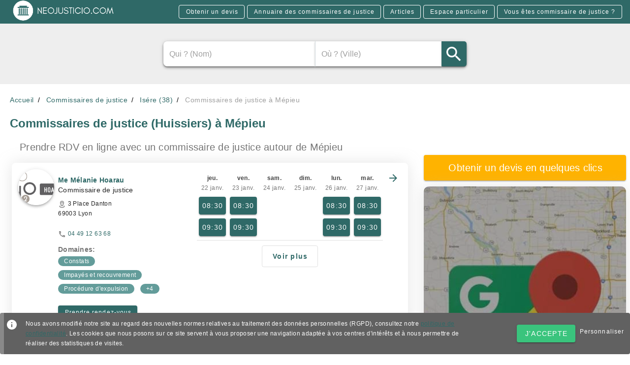

--- FILE ---
content_type: application/javascript; charset=UTF-8
request_url: https://www.neojusticio.com/neo/8c7f050.modern.js
body_size: 1627
content:
(window.webpackJsonp=window.webpackJsonp||[]).push([[159],{303:function(e,t,n){"use strict";n.r(t),n.d(t,"Workbox",(function(){return h})),n.d(t,"messageSW",(function(){return r}));try{self["workbox:window:5.1.4"]&&_()}catch(r){}function r(e,t){return new Promise((function(n){var r=new MessageChannel;r.port1.onmessage=function(e){n(e.data)},e.postMessage(t,[r.port2])}))}function o(e,t){for(var n=0;n<t.length;n++){var r=t[n];r.enumerable=r.enumerable||!1,r.configurable=!0,"value"in r&&(r.writable=!0),Object.defineProperty(e,r.key,r)}}function c(e,t){(null==t||t>e.length)&&(t=e.length);for(var n=0,r=new Array(t);n<t;n++)r[n]=e[n];return r}function v(e,t){var n;if("undefined"==typeof Symbol||null==e[Symbol.iterator]){if(Array.isArray(e)||(n=function(e,t){if(e){if("string"==typeof e)return c(e,t);var n=Object.prototype.toString.call(e).slice(8,-1);return"Object"===n&&e.constructor&&(n=e.constructor.name),"Map"===n||"Set"===n?Array.from(e):"Arguments"===n||/^(?:Ui|I)nt(?:8|16|32)(?:Clamped)?Array$/.test(n)?c(e,t):void 0}}(e))||t&&e&&"number"==typeof e.length){n&&(e=n);var i=0;return function(){return i>=e.length?{done:!0}:{done:!1,value:e[i++]}}}throw new TypeError("Invalid attempt to iterate non-iterable instance.\nIn order to be iterable, non-array objects must have a [Symbol.iterator]() method.")}return(n=e[Symbol.iterator]()).next.bind(n)}try{self["workbox:core:5.1.4"]&&_()}catch(r){}var i=function(){var e=this;this.promise=new Promise((function(t,n){e.resolve=t,e.reject=n}))};function f(e,t){var n=location.href;return new URL(e,n).href===new URL(t,n).href}var u=function(e,t){this.type=e,Object.assign(this,t)};function a(e,t,n){return n?t?t(e):e:(e&&e.then||(e=Promise.resolve(e)),t?e.then(t):e)}function l(){}var h=function(e){var t,n;function c(t,n){var r,o;return void 0===n&&(n={}),(r=e.call(this)||this).t={},r.i=0,r.o=new i,r.u=new i,r.s=new i,r.v=0,r.h=new Set,r.l=function(){var e=r.m,t=e.installing;r.i>0||!f(t.scriptURL,r.g)||performance.now()>r.v+6e4?(r.p=t,e.removeEventListener("updatefound",r.l)):(r.P=t,r.h.add(t),r.o.resolve(t)),++r.i,t.addEventListener("statechange",r.S)},r.S=function(e){var t=r.m,n=e.target,i=n.state,o=n===r.p,a=o?"external":"",c={sw:n,originalEvent:e};!o&&r.j&&(c.isUpdate=!0),r.dispatchEvent(new u(a+i,c)),"installed"===i?r.A=self.setTimeout((function(){"installed"===i&&t.waiting===n&&r.dispatchEvent(new u(a+"waiting",c))}),200):"activating"===i&&(clearTimeout(r.A),o||r.u.resolve(n))},r.O=function(e){var t=r.P;t===navigator.serviceWorker.controller&&(r.dispatchEvent(new u("controlling",{sw:t,originalEvent:e,isUpdate:r.j})),r.s.resolve(t))},r.U=(o=function(e){var t=e.data,n=e.source;return a(r.getSW(),(function(){r.h.has(n)&&r.dispatchEvent(new u("message",{data:t,sw:n,originalEvent:e}))}))},function(){for(var e=[],t=0;t<arguments.length;t++)e[t]=arguments[t];try{return Promise.resolve(o.apply(this,e))}catch(e){return Promise.reject(e)}}),r.g=t,r.t=n,navigator.serviceWorker.addEventListener("message",r.U),r}n=e,(t=c).prototype=Object.create(n.prototype),t.prototype.constructor=t,t.__proto__=n;var v,l,h=c.prototype;return h.register=function(e){var t=(void 0===e?{}:e).immediate,n=void 0!==t&&t;try{var r=this;return function(e,t){var n=e();return n&&n.then?n.then(t):t()}((function(){if(!n&&"complete"!==document.readyState)return s(new Promise((function(e){return window.addEventListener("load",e)})))}),(function(){return r.j=Boolean(navigator.serviceWorker.controller),r.I=r.M(),a(r.R(),(function(e){r.m=e,r.I&&(r.P=r.I,r.u.resolve(r.I),r.s.resolve(r.I),r.I.addEventListener("statechange",r.S,{once:!0}));var t=r.m.waiting;return t&&f(t.scriptURL,r.g)&&(r.P=t,Promise.resolve().then((function(){r.dispatchEvent(new u("waiting",{sw:t,wasWaitingBeforeRegister:!0}))})).then((function(){}))),r.P&&(r.o.resolve(r.P),r.h.add(r.P)),r.m.addEventListener("updatefound",r.l),navigator.serviceWorker.addEventListener("controllerchange",r.O,{once:!0}),r.m}))}))}catch(e){return Promise.reject(e)}},h.update=function(){try{return this.m?s(this.m.update()):void 0}catch(e){return Promise.reject(e)}},h.getSW=function(){try{return void 0!==this.P?this.P:this.o.promise}catch(e){return Promise.reject(e)}},h.messageSW=function(e){try{return a(this.getSW(),(function(t){return r(t,e)}))}catch(e){return Promise.reject(e)}},h.M=function(){var e=navigator.serviceWorker.controller;return e&&f(e.scriptURL,this.g)?e:void 0},h.R=function(){try{var e=this;return function(e,t){try{var n=e()}catch(e){return t(e)}return n&&n.then?n.then(void 0,t):n}((function(){return a(navigator.serviceWorker.register(e.g,e.t),(function(t){return e.v=performance.now(),t}))}),(function(e){throw e}))}catch(e){return Promise.reject(e)}},v=c,(l=[{key:"active",get:function(){return this.u.promise}},{key:"controlling",get:function(){return this.s.promise}}])&&o(v.prototype,l),c}(function(){function e(){this.k=new Map}var t=e.prototype;return t.addEventListener=function(e,t){this.B(e).add(t)},t.removeEventListener=function(e,t){this.B(e).delete(t)},t.dispatchEvent=function(e){e.target=this;for(var t,n=v(this.B(e.type));!(t=n()).done;)(0,t.value)(e)},t.B=function(e){return this.k.has(e)||this.k.set(e,new Set),this.k.get(e)},e}());function s(e,t){if(!t)return e&&e.then?e.then(l):Promise.resolve()}}}]);

--- FILE ---
content_type: application/javascript; charset=UTF-8
request_url: https://www.neojusticio.com/neo/1b051a2.modern.js
body_size: 11081
content:
(window.webpackJsonp=window.webpackJsonp||[]).push([[29,139],{320:function(t,e,o){"use strict";o.d(e,"a",(function(){return l})),o.d(e,"b",(function(){return c})),o.d(e,"c",(function(){return h})),o.d(e,"d",(function(){return d}));var n=o(328),r=o(3),l=Object(r.j)("v-card__actions"),c=Object(r.j)("v-card__subtitle"),h=Object(r.j)("v-card__text"),d=Object(r.j)("v-card__title");n.a},322:function(t,e,o){"use strict";var n=o(416);e.a=n.a},330:function(t,e,o){"use strict";o(8);var n=o(4),r=(o(331),o(51));function l(t,e){var o=Object.keys(t);if(Object.getOwnPropertySymbols){var n=Object.getOwnPropertySymbols(t);e&&(n=n.filter((function(e){return Object.getOwnPropertyDescriptor(t,e).enumerable}))),o.push.apply(o,n)}return o}function c(t){for(var e=1;e<arguments.length;e++){var o=null!=arguments[e]?arguments[e]:{};e%2?l(Object(o),!0).forEach((function(e){Object(n.a)(t,e,o[e])})):Object.getOwnPropertyDescriptors?Object.defineProperties(t,Object.getOwnPropertyDescriptors(o)):l(Object(o)).forEach((function(e){Object.defineProperty(t,e,Object.getOwnPropertyDescriptor(o,e))}))}return t}e.a=r.a.extend({name:"v-divider",props:{inset:Boolean,vertical:Boolean},render(t){var e;return this.$attrs.role&&"separator"!==this.$attrs.role||(e=this.vertical?"vertical":"horizontal"),t("hr",{class:c({"v-divider":!0,"v-divider--inset":this.inset,"v-divider--vertical":this.vertical},this.themeClasses),attrs:c({role:"separator","aria-orientation":e},this.$attrs),on:this.$listeners})}})},331:function(t,e,o){var content=o(332);content.__esModule&&(content=content.default),"string"==typeof content&&(content=[[t.i,content,""]]),content.locals&&(t.exports=content.locals);(0,o(27).default)("7132a15d",content,!0,{sourceMap:!1})},332:function(t,e,o){var n=o(26)(!1);n.push([t.i,".v-card,.custom-box-shadow{box-shadow:0 0 30px 0 rgba(181,181,181,.35) !important}.theme--light.v-divider{border-color:rgba(0,0,0,.12)}.theme--dark.v-divider{border-color:rgba(255,255,255,.12)}.v-divider{display:block;flex:1 1 0px;max-width:100%;height:0px;max-height:0px;border:solid;border-width:thin 0 0 0;transition:inherit}.v-divider--inset:not(.v-divider--vertical){max-width:calc(100% - 72px)}.v-application--is-ltr .v-divider--inset:not(.v-divider--vertical){margin-left:72px}.v-application--is-rtl .v-divider--inset:not(.v-divider--vertical){margin-right:72px}.v-divider--vertical{align-self:stretch;border:solid;border-width:0 thin 0 0;display:inline-flex;height:inherit;min-height:100%;max-height:100%;max-width:0px;width:0px;vertical-align:text-bottom;margin:0 -1px}.v-divider--vertical.v-divider--inset{margin-top:8px;min-height:0;max-height:calc(100% - 16px)}",""]),t.exports=n},339:function(t,e,o){"use strict";o(8);var n=o(4),r=o(336),l=o(145),c=o(323),h=o(337),d=o(24),v=o(3);function f(t,e){var o=Object.keys(t);if(Object.getOwnPropertySymbols){var n=Object.getOwnPropertySymbols(t);e&&(n=n.filter((function(e){return Object.getOwnPropertyDescriptor(t,e).enumerable}))),o.push.apply(o,n)}return o}function m(t){for(var e=1;e<arguments.length;e++){var o=null!=arguments[e]?arguments[e]:{};e%2?f(Object(o),!0).forEach((function(e){Object(n.a)(t,e,o[e])})):Object.getOwnPropertyDescriptors?Object.defineProperties(t,Object.getOwnPropertyDescriptors(o)):f(Object(o)).forEach((function(e){Object.defineProperty(t,e,Object.getOwnPropertyDescriptor(o,e))}))}return t}var x=Object(d.a)(r.a,Object(l.b)(["top","right","bottom","left","absolute"]),c.a,h.a);e.a=x.extend().extend({name:"menuable",props:{allowOverflow:Boolean,light:Boolean,dark:Boolean,maxWidth:{type:[Number,String],default:"auto"},minWidth:[Number,String],nudgeBottom:{type:[Number,String],default:0},nudgeLeft:{type:[Number,String],default:0},nudgeRight:{type:[Number,String],default:0},nudgeTop:{type:[Number,String],default:0},nudgeWidth:{type:[Number,String],default:0},offsetOverflow:Boolean,positionX:{type:Number,default:null},positionY:{type:Number,default:null},zIndex:{type:[Number,String],default:null}},data:()=>({activatorNode:[],absoluteX:0,absoluteY:0,activatedBy:null,activatorFixed:!1,dimensions:{activator:{top:0,left:0,bottom:0,right:0,width:0,height:0,offsetTop:0,scrollHeight:0,offsetLeft:0},content:{top:0,left:0,bottom:0,right:0,width:0,height:0,offsetTop:0,scrollHeight:0}},relativeYOffset:0,hasJustFocused:!1,hasWindow:!1,inputActivator:!1,isContentActive:!1,pageWidth:0,pageYOffset:0,stackClass:"v-menu__content--active",stackMinZIndex:6}),computed:{computedLeft(){var a=this.dimensions.activator,t=this.dimensions.content,e=(!1!==this.attach?a.offsetLeft:a.left)||0,o=Math.max(a.width,t.width),n=0;if(n+=e,(this.left||this.$vuetify.rtl&&!this.right)&&(n-=o-a.width),this.offsetX){var r=isNaN(Number(this.maxWidth))?a.width:Math.min(a.width,Number(this.maxWidth));n+=this.left?-r:a.width}return this.nudgeLeft&&(n-=parseInt(this.nudgeLeft)),this.nudgeRight&&(n+=parseInt(this.nudgeRight)),n},computedTop(){var a=this.dimensions.activator,t=this.dimensions.content,e=0;return this.top&&(e+=a.height-t.height),!1!==this.attach?e+=a.offsetTop:e+=a.top+this.pageYOffset,this.offsetY&&(e+=this.top?-a.height:a.height),this.nudgeTop&&(e-=parseInt(this.nudgeTop)),this.nudgeBottom&&(e+=parseInt(this.nudgeBottom)),e},hasActivator(){return!!(this.$slots.activator||this.$scopedSlots.activator||this.activator||this.inputActivator)},absoluteYOffset(){return this.pageYOffset-this.relativeYOffset}},watch:{disabled(t){t&&this.callDeactivate()},isActive(t){this.disabled||(t?this.callActivate():this.callDeactivate())},positionX:"updateDimensions",positionY:"updateDimensions"},beforeMount(){this.hasWindow="undefined"!=typeof window,this.hasWindow&&window.addEventListener("resize",this.updateDimensions,!1)},beforeDestroy(){this.hasWindow&&window.removeEventListener("resize",this.updateDimensions,!1)},methods:{absolutePosition(){return{offsetTop:this.positionY||this.absoluteY,offsetLeft:this.positionX||this.absoluteX,scrollHeight:0,top:this.positionY||this.absoluteY,bottom:this.positionY||this.absoluteY,left:this.positionX||this.absoluteX,right:this.positionX||this.absoluteX,height:0,width:0}},activate(){},calcLeft(t){return Object(v.h)(!1!==this.attach?this.computedLeft:this.calcXOverflow(this.computedLeft,t))},calcTop(){return Object(v.h)(!1!==this.attach?this.computedTop:this.calcYOverflow(this.computedTop))},calcXOverflow(t,e){var o=t+e-this.pageWidth+12;return(t=(!this.left||this.right)&&o>0?Math.max(t-o,0):Math.max(t,12))+this.getOffsetLeft()},calcYOverflow(t){var e=this.getInnerHeight(),o=this.absoluteYOffset+e,n=this.dimensions.activator,r=this.dimensions.content.height,l=o<t+r;return l&&this.offsetOverflow&&n.top>r?t=this.pageYOffset+(n.top-r):l&&!this.allowOverflow?t=o-r-12:t<this.absoluteYOffset&&!this.allowOverflow&&(t=this.absoluteYOffset+12),t<12?12:t},callActivate(){this.hasWindow&&this.activate()},callDeactivate(){this.isContentActive=!1,this.deactivate()},checkForPageYOffset(){this.hasWindow&&(this.pageYOffset=this.activatorFixed?0:this.getOffsetTop())},checkActivatorFixed(){if(!1===this.attach){for(var t=this.getActivator();t;){if("fixed"===window.getComputedStyle(t).position)return void(this.activatorFixed=!0);t=t.offsetParent}this.activatorFixed=!1}else this.activatorFixed=!1},deactivate(){},genActivatorListeners(){var t=c.a.options.methods.genActivatorListeners.call(this),e=t.click;return e&&(t.click=t=>{this.openOnClick&&e&&e(t),this.absoluteX=t.clientX,this.absoluteY=t.clientY}),t},getInnerHeight(){return this.hasWindow?window.innerHeight||document.documentElement.clientHeight:0},getOffsetLeft(){return this.hasWindow?window.pageXOffset||document.documentElement.scrollLeft:0},getOffsetTop(){return this.hasWindow?window.pageYOffset||document.documentElement.scrollTop:0},getRoundedBoundedClientRect(t){var rect=t.getBoundingClientRect();return{top:Math.round(rect.top),left:Math.round(rect.left),bottom:Math.round(rect.bottom),right:Math.round(rect.right),width:Math.round(rect.width),height:Math.round(rect.height)}},measure(t){if(!t||!this.hasWindow)return null;var rect=this.getRoundedBoundedClientRect(t);if(!1!==this.attach){var style=window.getComputedStyle(t);rect.left=parseInt(style.marginLeft),rect.top=parseInt(style.marginTop)}return rect},sneakPeek(t){requestAnimationFrame((()=>{var e=this.$refs.content;e&&"none"===e.style.display?(e.style.display="inline-block",t(),e.style.display="none"):t()}))},startTransition(){return new Promise((t=>requestAnimationFrame((()=>{this.isContentActive=this.hasJustFocused=this.isActive,t()}))))},updateDimensions(){this.hasWindow="undefined"!=typeof window,this.checkActivatorFixed(),this.checkForPageYOffset(),this.pageWidth=document.documentElement.clientWidth;var t={activator:m({},this.dimensions.activator),content:m({},this.dimensions.content)};if(!this.hasActivator||this.absolute)t.activator=this.absolutePosition();else{var e=this.getActivator();if(!e)return;t.activator=this.measure(e),t.activator.offsetLeft=e.offsetLeft,!1!==this.attach?t.activator.offsetTop=e.offsetTop:t.activator.offsetTop=0}this.sneakPeek((()=>{if(this.$refs.content){if(this.$refs.content.offsetParent){var e=this.getRoundedBoundedClientRect(this.$refs.content.offsetParent);this.relativeYOffset=window.pageYOffset+e.top,t.activator.top-=this.relativeYOffset,t.activator.left-=window.pageXOffset+e.left}t.content=this.measure(this.$refs.content)}this.dimensions=t}))}}})},355:function(t,e,o){"use strict";var n=o(1),r=o(3);e.a=n.a.extend({name:"comparable",props:{valueComparator:{type:Function,default:r.k}}})},363:function(t,e,o){"use strict";var n=o(4),r=(o(17),o(32),o(12),o(14),o(8),o(207),o(1)),l=o(55),c=o(3);function h(t,e){var o=Object.keys(t);if(Object.getOwnPropertySymbols){var n=Object.getOwnPropertySymbols(t);e&&(n=n.filter((function(e){return Object.getOwnPropertyDescriptor(t,e).enumerable}))),o.push.apply(o,n)}return o}function d(t){for(var e=1;e<arguments.length;e++){var o=null!=arguments[e]?arguments[e]:{};e%2?h(Object(o),!0).forEach((function(e){Object(n.a)(t,e,o[e])})):Object.getOwnPropertyDescriptors?Object.defineProperties(t,Object.getOwnPropertyDescriptors(o)):h(Object(o)).forEach((function(e){Object.defineProperty(t,e,Object.getOwnPropertyDescriptor(o,e))}))}return t}var v=["sm","md","lg","xl"],f=["start","end","center"];function m(t,e){return v.reduce(((o,n)=>(o[t+Object(c.G)(n)]=e(),o)),{})}var x=t=>[...f,"baseline","stretch"].includes(t),_=m("align",(()=>({type:String,default:null,validator:x}))),y=t=>[...f,"space-between","space-around"].includes(t),O=m("justify",(()=>({type:String,default:null,validator:y}))),w=t=>[...f,"space-between","space-around","stretch"].includes(t),k=m("alignContent",(()=>({type:String,default:null,validator:w}))),C={align:Object.keys(_),justify:Object.keys(O),alignContent:Object.keys(k)},j={align:"align",justify:"justify",alignContent:"align-content"};function P(t,e,o){var n=j[t];if(null!=o){if(e){var r=e.replace(t,"");n+="-".concat(r)}return(n+="-".concat(o)).toLowerCase()}}var S=new Map;e.a=r.a.extend({name:"v-row",functional:!0,props:d(d(d({tag:{type:String,default:"div"},dense:Boolean,noGutters:Boolean,align:{type:String,default:null,validator:x}},_),{},{justify:{type:String,default:null,validator:y}},O),{},{alignContent:{type:String,default:null,validator:w}},k),render(t,e){var{props:o,data:data,children:n}=e,r="";for(var c in o)r+=String(o[c]);var h=S.get(r);if(!h){var d;for(d in h=[],C)C[d].forEach((t=>{var e=o[t],n=P(d,t,e);n&&h.push(n)}));h.push({"no-gutters":o.noGutters,"row--dense":o.dense,["align-".concat(o.align)]:o.align,["justify-".concat(o.justify)]:o.justify,["align-content-".concat(o.alignContent)]:o.alignContent}),S.set(r,h)}return t(o.tag,Object(l.a)(data,{staticClass:"row",class:h}),n)}})},364:function(t,e,o){"use strict";o(8);var n=o(4),r=(o(32),o(12),o(14),o(17),o(207),o(1)),l=o(55),c=o(3);function h(t,e){var o=Object.keys(t);if(Object.getOwnPropertySymbols){var n=Object.getOwnPropertySymbols(t);e&&(n=n.filter((function(e){return Object.getOwnPropertyDescriptor(t,e).enumerable}))),o.push.apply(o,n)}return o}function d(t){for(var e=1;e<arguments.length;e++){var o=null!=arguments[e]?arguments[e]:{};e%2?h(Object(o),!0).forEach((function(e){Object(n.a)(t,e,o[e])})):Object.getOwnPropertyDescriptors?Object.defineProperties(t,Object.getOwnPropertyDescriptors(o)):h(Object(o)).forEach((function(e){Object.defineProperty(t,e,Object.getOwnPropertyDescriptor(o,e))}))}return t}var v=["sm","md","lg","xl"],f=v.reduce(((t,e)=>(t[e]={type:[Boolean,String,Number],default:!1},t)),{}),m=v.reduce(((t,e)=>(t["offset"+Object(c.G)(e)]={type:[String,Number],default:null},t)),{}),x=v.reduce(((t,e)=>(t["order"+Object(c.G)(e)]={type:[String,Number],default:null},t)),{}),_={col:Object.keys(f),offset:Object.keys(m),order:Object.keys(x)};function y(t,e,o){var n=t;if(null!=o&&!1!==o){if(e){var r=e.replace(t,"");n+="-".concat(r)}return"col"!==t||""!==o&&!0!==o?(n+="-".concat(o)).toLowerCase():n.toLowerCase()}}var O=new Map;e.a=r.a.extend({name:"v-col",functional:!0,props:d(d(d(d({cols:{type:[Boolean,String,Number],default:!1}},f),{},{offset:{type:[String,Number],default:null}},m),{},{order:{type:[String,Number],default:null}},x),{},{alignSelf:{type:String,default:null,validator:t=>["auto","start","end","center","baseline","stretch"].includes(t)},tag:{type:String,default:"div"}}),render(t,e){var{props:o,data:data,children:n,parent:r}=e,c="";for(var h in o)c+=String(o[h]);var d=O.get(c);if(!d){var v;for(v in d=[],_)_[v].forEach((t=>{var e=o[t],n=y(v,t,e);n&&d.push(n)}));var f=d.some((t=>t.startsWith("col-")));d.push({col:!f||!o.cols,["col-".concat(o.cols)]:o.cols,["offset-".concat(o.offset)]:o.offset,["order-".concat(o.order)]:o.order,["align-self-".concat(o.alignSelf)]:o.alignSelf}),O.set(c,d)}return t(o.tag,Object(l.a)(data,{class:d}),n)}})},368:function(t,e,o){"use strict";var n=o(329),r=o(1);e.a=r.a.extend({name:"rippleable",directives:{ripple:n.a},props:{ripple:{type:[Boolean,Object],default:!0}},methods:{genRipple(){var data=arguments.length>0&&void 0!==arguments[0]?arguments[0]:{};return this.ripple?(data.staticClass="v-input--selection-controls__ripple",data.directives=data.directives||[],data.directives.push({name:"ripple",value:{center:!0}}),this.$createElement("div",data)):null}}})},369:function(t,e,o){"use strict";var n=o(15),r=o(1);e.a=r.a.extend().extend({name:"bootable",props:{eager:Boolean},data:()=>({isBooted:!1}),computed:{hasContent(){return this.isBooted||this.eager||this.isActive}},watch:{isActive(){this.isBooted=!0}},created(){"lazy"in this.$attrs&&Object(n.e)("lazy",this)},methods:{showLazyContent(content){return this.hasContent&&content?content():[this.$createElement()]}}})},375:function(t,e,o){var content=o(380);content.__esModule&&(content=content.default),"string"==typeof content&&(content=[[t.i,content,""]]),content.locals&&(t.exports=content.locals);(0,o(27).default)("2e2bc7da",content,!0,{sourceMap:!1})},376:function(t,e,o){"use strict";o.d(e,"b",(function(){return h}));o(56);var n=o(338),r=o(368),l=o(355),c=o(24);function h(t){t.preventDefault()}e.a=Object(c.a)(n.a,r.a,l.a).extend({name:"selectable",model:{prop:"inputValue",event:"change"},props:{id:String,inputValue:null,falseValue:null,trueValue:null,multiple:{type:Boolean,default:null},label:String},data(){return{hasColor:this.inputValue,lazyValue:this.inputValue}},computed:{computedColor(){if(this.isActive)return this.color?this.color:this.isDark&&!this.appIsDark?"white":"primary"},isMultiple(){return!0===this.multiple||null===this.multiple&&Array.isArray(this.internalValue)},isActive(){var t=this.value,input=this.internalValue;return this.isMultiple?!!Array.isArray(input)&&input.some((e=>this.valueComparator(e,t))):void 0===this.trueValue||void 0===this.falseValue?t?this.valueComparator(t,input):Boolean(input):this.valueComparator(input,this.trueValue)},isDirty(){return this.isActive},rippleState(){return this.isDisabled||this.validationState?this.validationState:void 0}},watch:{inputValue(t){this.lazyValue=t,this.hasColor=t}},methods:{genLabel(){var label=n.a.options.methods.genLabel.call(this);return label?(label.data.on={click:h},label):label},genInput(t,e){return this.$createElement("input",{attrs:Object.assign({"aria-checked":this.isActive.toString(),disabled:this.isDisabled,id:this.computedId,role:t,type:t},e),domProps:{value:this.value,checked:this.isActive},on:{blur:this.onBlur,change:this.onChange,focus:this.onFocus,keydown:this.onKeydown,click:h},ref:"input"})},onClick(t){this.onChange(),this.$emit("click",t)},onChange(){if(this.isInteractive){var t=this.value,input=this.internalValue;if(this.isMultiple){Array.isArray(input)||(input=[]);var e=input.length;(input=input.filter((e=>!this.valueComparator(e,t)))).length===e&&input.push(t)}else input=void 0!==this.trueValue&&void 0!==this.falseValue?this.valueComparator(input,this.trueValue)?this.falseValue:this.trueValue:t?this.valueComparator(input,t)?null:t:!input;this.validate(!0,input),this.internalValue=input,this.hasColor=input}},onFocus(t){this.isFocused=!0,this.$emit("focus",t)},onBlur(t){this.isFocused=!1,this.$emit("blur",t)},onKeydown(t){}}})},378:function(t,e,o){"use strict";function n(t){if("function"!=typeof t.getRootNode){for(;t.parentNode;)t=t.parentNode;return t!==document?null:document}var e=t.getRootNode();return e!==document&&e.getRootNode({composed:!0})!==document?null:e}o.d(e,"a",(function(){return n}))},380:function(t,e,o){var n=o(26)(!1);n.push([t.i,'.v-card,.custom-box-shadow{box-shadow:0 0 30px 0 rgba(181,181,181,.35) !important}.v-input--selection-controls{margin-top:16px;padding-top:4px}.v-input--selection-controls>.v-input__append-outer,.v-input--selection-controls>.v-input__prepend-outer{margin-top:0;margin-bottom:0}.v-input--selection-controls:not(.v-input--hide-details)>.v-input__slot{margin-bottom:12px}.v-input--selection-controls .v-input__slot,.v-input--selection-controls .v-radio{cursor:pointer}.v-input--selection-controls .v-input__slot>.v-label,.v-input--selection-controls .v-radio>.v-label{align-items:center;display:inline-flex;flex:1 1 auto;height:auto}.v-input--selection-controls__input{color:inherit;display:inline-flex;flex:0 0 auto;height:24px;position:relative;transition:.3s cubic-bezier(0.25, 0.8, 0.5, 1);transition-property:transform;width:24px;user-select:none}.v-input--selection-controls__input .v-icon{width:100%}.v-application--is-ltr .v-input--selection-controls__input{margin-right:8px}.v-application--is-rtl .v-input--selection-controls__input{margin-left:8px}.v-input--selection-controls__input input[role=checkbox],.v-input--selection-controls__input input[role=radio],.v-input--selection-controls__input input[role=switch]{position:absolute;opacity:0;width:100%;height:100%;cursor:pointer;user-select:none}.v-input--selection-controls__input+.v-label{cursor:pointer;user-select:none}.v-input--selection-controls__ripple{border-radius:50%;cursor:pointer;height:34px;position:absolute;transition:inherit;width:34px;left:-12px;top:calc(50% - 24px);margin:7px}.v-input--selection-controls__ripple:before{border-radius:inherit;bottom:0;content:"";position:absolute;opacity:.2;left:0;right:0;top:0;transform-origin:center center;transform:scale(0.2);transition:inherit}.v-input--selection-controls__ripple>.v-ripple__container{transform:scale(1.2)}.v-input--selection-controls.v-input--dense .v-input--selection-controls__ripple{width:28px;height:28px;left:-9px}.v-input--selection-controls.v-input--dense:not(.v-input--switch) .v-input--selection-controls__ripple{top:calc(50% - 21px)}.v-input--selection-controls.v-input{flex:0 1 auto}.v-input--selection-controls.v-input--is-focused .v-input--selection-controls__ripple:before,.v-input--selection-controls .v-radio--is-focused .v-input--selection-controls__ripple:before{background:currentColor;transform:scale(1.2)}.v-input--selection-controls.v-input--is-disabled:not(.v-input--indeterminate) .v-icon{color:inherit}.v-input--selection-controls.v-input--is-disabled:not(.v-input--is-readonly){pointer-events:none}.v-input--selection-controls__input:hover .v-input--selection-controls__ripple:before{background:currentColor;transform:scale(1.2);transition:none}',""]),t.exports=n},409:function(t,e,o){var content=o(410);content.__esModule&&(content=content.default),"string"==typeof content&&(content=[[t.i,content,""]]),content.locals&&(t.exports=content.locals);(0,o(27).default)("dc0628f2",content,!0,{sourceMap:!1})},410:function(t,e,o){var n=o(26)(!1);n.push([t.i,".v-card,.custom-box-shadow{box-shadow:0 0 30px 0 rgba(181,181,181,.35) !important}.v-tooltip{display:none}.v-tooltip--attached{display:inline}.v-tooltip__content{background:rgba(97,97,97,.9);color:#fff;border-radius:4px;font-size:14px;line-height:22px;display:inline-block;padding:5px 16px;position:absolute;text-transform:initial;width:auto;opacity:0;pointer-events:none}.v-tooltip__content.menuable__content__active{opacity:.9}.v-tooltip__content--fixed{position:fixed}.v-tooltip__content[class*=-active]{transition-timing-function:cubic-bezier(0, 0, 0.2, 1)}.v-tooltip__content[class*=enter-active]{transition-duration:150ms}.v-tooltip__content[class*=leave-active]{transition-duration:75ms}",""]),t.exports=n},444:function(t,e,o){var content=o(445);content.__esModule&&(content=content.default),"string"==typeof content&&(content=[[t.i,content,""]]),content.locals&&(t.exports=content.locals);(0,o(27).default)("12a190a6",content,!0,{sourceMap:!1})},445:function(t,e,o){var n=o(26)(!1);n.push([t.i,".v-card,.custom-box-shadow{box-shadow:0 0 30px 0 rgba(181,181,181,.35) !important}.v-input--checkbox.v-input--indeterminate.v-input--is-disabled{opacity:.6}.v-input--checkbox.v-input--dense{margin-top:4px}",""]),t.exports=n},448:function(t,e,o){"use strict";o(409);var n=o(323),r=o(86),l=o(324),c=o(325),h=o(339),d=o(3),v=o(15),f=o(24);e.a=Object(f.a)(r.a,l.a,c.a,h.a).extend({name:"v-tooltip",props:{closeDelay:{type:[Number,String],default:0},disabled:Boolean,openDelay:{type:[Number,String],default:0},openOnHover:{type:Boolean,default:!0},openOnFocus:{type:Boolean,default:!0},tag:{type:String,default:"span"},transition:String},data:()=>({calculatedMinWidth:0,closeDependents:!1}),computed:{calculatedLeft(){var{activator:t,content:content}=this.dimensions,e=!(this.bottom||this.left||this.top||this.right),o=!1!==this.attach?t.offsetLeft:t.left,n=0;return this.top||this.bottom||e?n=o+t.width/2-content.width/2:(this.left||this.right)&&(n=o+(this.right?t.width:-content.width)+(this.right?10:-10)),this.nudgeLeft&&(n-=parseInt(this.nudgeLeft)),this.nudgeRight&&(n+=parseInt(this.nudgeRight)),"".concat(this.calcXOverflow(n,this.dimensions.content.width),"px")},calculatedTop(){var{activator:t,content:content}=this.dimensions,e=!1!==this.attach?t.offsetTop:t.top,o=0;return this.top||this.bottom?o=e+(this.bottom?t.height:-content.height)+(this.bottom?10:-10):(this.left||this.right)&&(o=e+t.height/2-content.height/2),this.nudgeTop&&(o-=parseInt(this.nudgeTop)),this.nudgeBottom&&(o+=parseInt(this.nudgeBottom)),!1===this.attach&&(o+=this.pageYOffset),"".concat(this.calcYOverflow(o),"px")},classes(){return{"v-tooltip--top":this.top,"v-tooltip--right":this.right,"v-tooltip--bottom":this.bottom,"v-tooltip--left":this.left,"v-tooltip--attached":""===this.attach||!0===this.attach||"attach"===this.attach}},computedTransition(){return this.transition?this.transition:this.isActive?"scale-transition":"fade-transition"},offsetY(){return this.top||this.bottom},offsetX(){return this.left||this.right},styles(){return{left:this.calculatedLeft,maxWidth:Object(d.h)(this.maxWidth),minWidth:Object(d.h)(this.minWidth),top:this.calculatedTop,zIndex:this.zIndex||this.activeZIndex}}},beforeMount(){this.$nextTick((()=>{this.value&&this.callActivate()}))},mounted(){"v-slot"===Object(d.t)(this,"activator",!0)&&Object(v.b)("v-tooltip's activator slot must be bound, try '<template #activator=\"data\"><v-btn v-on=\"data.on>'",this)},methods:{activate(){this.updateDimensions(),requestAnimationFrame(this.startTransition)},deactivate(){this.runDelay("close")},genActivatorListeners(){var t=n.a.options.methods.genActivatorListeners.call(this);return this.openOnFocus&&(t.focus=t=>{this.getActivator(t),this.runDelay("open")},t.blur=t=>{this.getActivator(t),this.runDelay("close")}),t.keydown=t=>{t.keyCode===d.y.esc&&(this.getActivator(t),this.runDelay("close"))},t},genActivatorAttributes(){return{"aria-haspopup":!0,"aria-expanded":String(this.isActive)}},genTransition(){var content=this.genContent();return this.computedTransition?this.$createElement("transition",{props:{name:this.computedTransition}},[content]):content},genContent(){return this.$createElement("div",this.setBackgroundColor(this.color,{staticClass:"v-tooltip__content",class:{[this.contentClass]:!0,menuable__content__active:this.isActive,"v-tooltip__content--fixed":this.activatorFixed},style:this.styles,attrs:this.getScopeIdAttrs(),directives:[{name:"show",value:this.isContentActive}],ref:"content"}),this.getContentSlot())}},render(t){return t(this.tag,{staticClass:"v-tooltip",class:this.classes},[this.showLazyContent((()=>[this.genTransition()])),this.genActivator()])}})},503:function(t,e,o){"use strict";var n=o(1);e.a=n.a.extend({name:"transitionable",props:{mode:String,origin:String,transition:String}})},523:function(t,e,o){"use strict";o(8);var n=o(58),r=o(4),l=(o(56),o(444),o(375),o(298)),c=o(338),h=o(376),d=["title"];function v(t,e){var o=Object.keys(t);if(Object.getOwnPropertySymbols){var n=Object.getOwnPropertySymbols(t);e&&(n=n.filter((function(e){return Object.getOwnPropertyDescriptor(t,e).enumerable}))),o.push.apply(o,n)}return o}function f(t){for(var e=1;e<arguments.length;e++){var o=null!=arguments[e]?arguments[e]:{};e%2?v(Object(o),!0).forEach((function(e){Object(r.a)(t,e,o[e])})):Object.getOwnPropertyDescriptors?Object.defineProperties(t,Object.getOwnPropertyDescriptors(o)):v(Object(o)).forEach((function(e){Object.defineProperty(t,e,Object.getOwnPropertyDescriptor(o,e))}))}return t}e.a=h.a.extend({name:"v-checkbox",props:{indeterminate:Boolean,indeterminateIcon:{type:String,default:"$checkboxIndeterminate"},offIcon:{type:String,default:"$checkboxOff"},onIcon:{type:String,default:"$checkboxOn"}},data(){return{inputIndeterminate:this.indeterminate}},computed:{classes(){return f(f({},c.a.options.computed.classes.call(this)),{},{"v-input--selection-controls":!0,"v-input--checkbox":!0,"v-input--indeterminate":this.inputIndeterminate})},computedIcon(){return this.inputIndeterminate?this.indeterminateIcon:this.isActive?this.onIcon:this.offIcon},validationState(){if(!this.isDisabled||this.inputIndeterminate)return this.hasError&&this.shouldValidate?"error":this.hasSuccess?"success":null!==this.hasColor?this.computedColor:void 0}},watch:{indeterminate(t){this.$nextTick((()=>this.inputIndeterminate=t))},inputIndeterminate(t){this.$emit("update:indeterminate",t)},isActive(){this.indeterminate&&(this.inputIndeterminate=!1)}},methods:{genCheckbox(){var t=this.attrs$,{title:title}=t,e=Object(n.a)(t,d);return this.$createElement("div",{staticClass:"v-input--selection-controls__input"},[this.$createElement(l.a,this.setTextColor(this.validationState,{props:{dense:this.dense,dark:this.dark,light:this.light}}),this.computedIcon),this.genInput("checkbox",f(f({},e),{},{"aria-checked":this.inputIndeterminate?"mixed":this.isActive.toString()})),this.genRipple(this.setTextColor(this.rippleState))])},genDefaultSlot(){return[this.genCheckbox(),this.genLabel()]}}})},551:function(t,e,o){var content=o(552);content.__esModule&&(content=content.default),"string"==typeof content&&(content=[[t.i,content,""]]),content.locals&&(t.exports=content.locals);(0,o(27).default)("5db1c400",content,!0,{sourceMap:!1})},552:function(t,e,o){var n=o(26)(!1);n.push([t.i,'.v-card,.custom-box-shadow{box-shadow:0 0 30px 0 rgba(181,181,181,.35) !important}.theme--light.v-alert .v-alert--prominent .v-alert__icon:after{background:rgba(0,0,0,.12)}.theme--dark.v-alert .v-alert--prominent .v-alert__icon:after{background:rgba(255,255,255,.12)}.v-sheet.v-alert{border-radius:4px}.v-sheet.v-alert:not(.v-sheet--outlined){box-shadow:0px 0px 0px 0px rgba(0,0,0,.2),0px 0px 0px 0px rgba(0,0,0,.14),0px 0px 0px 0px rgba(0,0,0,.12)}.v-sheet.v-alert.v-sheet--shaped{border-radius:16px 4px}.v-alert{display:block;font-size:16px;margin-bottom:16px;padding:16px;position:relative;transition:.3s cubic-bezier(0.25, 0.8, 0.5, 1)}.v-alert:not(.v-sheet--tile){border-radius:4px}.v-application--is-ltr .v-alert>.v-icon,.v-application--is-ltr .v-alert>.v-alert__content{margin-right:16px}.v-application--is-rtl .v-alert>.v-icon,.v-application--is-rtl .v-alert>.v-alert__content{margin-left:16px}.v-application--is-ltr .v-alert>.v-icon+.v-alert__content{margin-right:0}.v-application--is-rtl .v-alert>.v-icon+.v-alert__content{margin-left:0}.v-application--is-ltr .v-alert>.v-alert__content+.v-icon{margin-right:0}.v-application--is-rtl .v-alert>.v-alert__content+.v-icon{margin-left:0}.v-alert__border{border-style:solid;border-width:4px;content:"";position:absolute}.v-alert__border:not(.v-alert__border--has-color){opacity:.26}.v-alert__border--left,.v-alert__border--right{bottom:0;top:0}.v-alert__border--bottom,.v-alert__border--top{left:0;right:0}.v-alert__border--bottom{border-bottom-left-radius:inherit;border-bottom-right-radius:inherit;bottom:0}.v-application--is-ltr .v-alert__border--left{border-top-left-radius:inherit;border-bottom-left-radius:inherit;left:0}.v-application--is-rtl .v-alert__border--left{border-top-right-radius:inherit;border-bottom-right-radius:inherit;right:0}.v-application--is-ltr .v-alert__border--right{border-top-right-radius:inherit;border-bottom-right-radius:inherit;right:0}.v-application--is-rtl .v-alert__border--right{border-top-left-radius:inherit;border-bottom-left-radius:inherit;left:0}.v-alert__border--top{border-top-left-radius:inherit;border-top-right-radius:inherit;top:0}.v-alert__content{flex:1 1 auto}.v-application--is-ltr .v-alert__dismissible{margin:-16px -8px -16px 8px}.v-application--is-rtl .v-alert__dismissible{margin:-16px 8px -16px -8px}.v-alert__icon{align-self:flex-start;border-radius:50%;height:24px;min-width:24px;position:relative}.v-application--is-ltr .v-alert__icon{margin-right:16px}.v-application--is-rtl .v-alert__icon{margin-left:16px}.v-alert__icon.v-icon{font-size:24px}.v-alert__wrapper{align-items:center;border-radius:inherit;display:flex}.v-application--is-ltr .v-alert--border.v-alert--prominent .v-alert__icon{margin-left:8px}.v-application--is-rtl .v-alert--border.v-alert--prominent .v-alert__icon{margin-right:8px}.v-alert--dense{padding-top:8px;padding-bottom:8px}.v-alert--dense .v-alert__border{border-width:medium}.v-alert--outlined{background:transparent !important;border:thin solid currentColor !important}.v-alert--outlined .v-alert__icon{color:inherit !important}.v-alert--prominent .v-alert__icon{align-self:center;height:48px;min-width:48px}.v-alert--prominent .v-alert__icon.v-icon{font-size:32px}.v-alert--prominent .v-alert__icon.v-icon:after{background:currentColor !important;border-radius:50%;bottom:0;content:"";left:0;opacity:.16;position:absolute;right:0;top:0}.v-alert--prominent.v-alert--dense .v-alert__icon.v-icon::after{transform:scale(1)}.v-alert--text{background:transparent !important}.v-alert--text:before{background-color:currentColor;border-radius:inherit;bottom:0;content:"";left:0;opacity:.12;position:absolute;pointer-events:none;right:0;top:0}',""]),t.exports=n},622:function(t,e,o){"use strict";o(8);var n=o(4),r=(o(17),o(551),o(353)),l=o(322),c=o(298),h=o(144),d=o(51),v=o(503),f=o(24),m=o(15),x=o(3);function _(t,e){var o=Object.keys(t);if(Object.getOwnPropertySymbols){var n=Object.getOwnPropertySymbols(t);e&&(n=n.filter((function(e){return Object.getOwnPropertyDescriptor(t,e).enumerable}))),o.push.apply(o,n)}return o}function y(t){for(var e=1;e<arguments.length;e++){var o=null!=arguments[e]?arguments[e]:{};e%2?_(Object(o),!0).forEach((function(e){Object(n.a)(t,e,o[e])})):Object.getOwnPropertyDescriptors?Object.defineProperties(t,Object.getOwnPropertyDescriptors(o)):_(Object(o)).forEach((function(e){Object.defineProperty(t,e,Object.getOwnPropertyDescriptor(o,e))}))}return t}e.a=Object(f.a)(r.a,h.a,v.a).extend({name:"v-alert",props:{border:{type:String,validator:t=>["top","right","bottom","left"].includes(t)},closeLabel:{type:String,default:"$vuetify.close"},coloredBorder:Boolean,dense:Boolean,dismissible:Boolean,closeIcon:{type:String,default:"$cancel"},icon:{default:"",type:[Boolean,String],validator:t=>"string"==typeof t||!1===t},outlined:Boolean,prominent:Boolean,text:Boolean,type:{type:String,validator:t=>["info","error","success","warning"].includes(t)},value:{type:Boolean,default:!0}},computed:{__cachedBorder(){if(!this.border)return null;var data={staticClass:"v-alert__border",class:{["v-alert__border--".concat(this.border)]:!0}};return this.coloredBorder&&((data=this.setBackgroundColor(this.computedColor,data)).class["v-alert__border--has-color"]=!0),this.$createElement("div",data)},__cachedDismissible(){if(!this.dismissible)return null;var t=this.iconColor;return this.$createElement(l.a,{staticClass:"v-alert__dismissible",props:{color:t,icon:!0,small:!0},attrs:{"aria-label":this.$vuetify.lang.t(this.closeLabel)},on:{click:()=>this.isActive=!1}},[this.$createElement(c.a,{props:{color:t}},this.closeIcon)])},__cachedIcon(){return this.computedIcon?this.$createElement(c.a,{staticClass:"v-alert__icon",props:{color:this.iconColor}},this.computedIcon):null},classes(){var t=y(y({},r.a.options.computed.classes.call(this)),{},{"v-alert--border":Boolean(this.border),"v-alert--dense":this.dense,"v-alert--outlined":this.outlined,"v-alert--prominent":this.prominent,"v-alert--text":this.text});return this.border&&(t["v-alert--border-".concat(this.border)]=!0),t},computedColor(){return this.color||this.type},computedIcon(){return!1!==this.icon&&("string"==typeof this.icon&&this.icon?this.icon:!!["error","info","success","warning"].includes(this.type)&&"$".concat(this.type))},hasColoredIcon(){return this.hasText||Boolean(this.border)&&this.coloredBorder},hasText(){return this.text||this.outlined},iconColor(){return this.hasColoredIcon?this.computedColor:void 0},isDark(){return!(!this.type||this.coloredBorder||this.outlined)||d.a.options.computed.isDark.call(this)}},created(){this.$attrs.hasOwnProperty("outline")&&Object(m.a)("outline","outlined",this)},methods:{genWrapper(){var t=[Object(x.s)(this,"prepend")||this.__cachedIcon,this.genContent(),this.__cachedBorder,Object(x.s)(this,"append"),this.$scopedSlots.close?this.$scopedSlots.close({toggle:this.toggle}):this.__cachedDismissible];return this.$createElement("div",{staticClass:"v-alert__wrapper"},t)},genContent(){return this.$createElement("div",{staticClass:"v-alert__content"},Object(x.s)(this))},genAlert(){var data={staticClass:"v-alert",attrs:{role:"alert"},on:this.listeners$,class:this.classes,style:this.styles,directives:[{name:"show",value:this.isActive}]};this.coloredBorder||(data=(this.hasText?this.setTextColor:this.setBackgroundColor)(this.computedColor,data));return this.$createElement("div",data,[this.genWrapper()])},toggle(){this.isActive=!this.isActive}},render(t){var e=this.genAlert();return this.transition?t("transition",{props:{name:this.transition,origin:this.origin,mode:this.mode}},[e]):e}})},903:function(t,e,o){"use strict";o.r(e);var n=o(622),r=o(416),l=o(328),c=o(320),h=o(523),d=o(364),v=o(456),f=o(330),m=o(110),x=o(300),_=o(186),y=o(363),O=o(448),w=(o(8),o(4)),k=o(57),C=o(352);function j(t,e){var o=Object.keys(t);if(Object.getOwnPropertySymbols){var n=Object.getOwnPropertySymbols(t);e&&(n=n.filter((function(e){return Object.getOwnPropertyDescriptor(t,e).enumerable}))),o.push.apply(o,n)}return o}function P(t){for(var e=1;e<arguments.length;e++){var o=null!=arguments[e]?arguments[e]:{};e%2?j(Object(o),!0).forEach((function(e){Object(w.a)(t,e,o[e])})):Object.getOwnPropertyDescriptors?Object.defineProperties(t,Object.getOwnPropertyDescriptors(o)):j(Object(o)).forEach((function(e){Object.defineProperty(t,e,Object.getOwnPropertyDescriptor(o,e))}))}return t}var S={name:"CookieMessage",props:{buttonTextAccept:{type:String,default:"J'ACCEPTE"},buttonTextDeny:{type:String,default:"Je n'accepte pas"},message:{type:String,default:"We use cookies to provide our services and for analytics and marketing. To find out more about our use of cookies, please see our Privacy Policy. By continuing to browse our website, you agree to our use of cookies."},position:{type:String,default:"top"}},data:()=>({mdiCookie:C.u,isOpen:!1,isFooterOpen:!1,showDetails:!1,CookieTechniques:!0,cookieFacebook:!0,cookieGoogle:!0}),computed:P(P({},Object(k.b)(["imageCDN"])),{},{containerPosition(){return"cookie--".concat(this.position)}}),mounted(){this.getGRPDstate();var t=this.$cookies.get("gdpr_google"),e=this.$cookies.get("gdpr_facebook");void 0===t||void 0===e?this.isFooterOpen=!0:!0===e&&this.$fb&&this.$fb.enable()},methods:{getGRPDstate(){this.cookieGoogle=!1!==this.$cookies.get("gdpr_google"),this.cookieFacebook=!1!==this.$cookies.get("gdpr_facebook")},saveParams(){this.CookieFacebookChanged(this.cookieFacebook),this.CookieGoogleChanged(this.cookieGoogle),this.isOpen=!1,this.isFooterOpen=!1,this.isModalOpen=!1},openDetails(){this.showDetails=!0},CookieGoogleChanged(t){this.$cookies.set("gdpr_google",t,{expires:new Date(Date.now()+2592e6),path:"/"})},CookieFacebookChanged(t){this.$cookies.set("gdpr_facebook",t,{expires:new Date(Date.now()+2592e6),path:"/"}),t&&this.enableFb()},enableFb(){"unkown"!==this.$store.state.facebook_pixel&&this.$fb&&this.$fb.enable()},openModal(){this.getGRPDstate(),this.isOpen=!0,this.showDetails=!0,this.isModalOpen=!0},accept(){this.isOpen=!1,this.isFooterOpen=!1,this.isModalOpen=!1,this.CookieFacebookChanged(!0),this.CookieGoogleChanged(!0)},deny(){this.isOpen=!1}}},D=o(31),component=Object(D.a)(S,(function(){var t=this,e=t._self._c;return t.isOpen?e("div",[e(v.a,{attrs:{persistent:"","max-width":"770","min-widht":"320"},model:{value:t.isModalOpen,callback:function(e){t.isModalOpen=e},expression:"isModalOpen"}},[e(l.a,[e(n.a,{staticClass:"mb-0 pb-0",attrs:{prominent:"",color:t.$vuetify.theme.themes.light.primary}},[e(c.c,{staticClass:"ma-0 pa-3 px-md-12 py-md-0"},[e(y.a,{attrs:{"no-gutters":"",column:"",align:"center",justify:"center"}},[e(d.a,{staticClass:"shrink text-center pt-0"},[e(_.a,{attrs:{width:"60px",src:"".concat(t.imageCDN,"/logo-light.png")}})],1),t._v(" "),e(d.a,{staticClass:"text-h5 text-center pt-0 white--text",attrs:{cols:"12"}},[t._v("\n              Le respect de votre vie privée est notre priorité\n            ")])],1),t._v(" "),e(y.a,{attrs:{"no-gutters":"",align:"center"}},[e(d.a,{staticClass:"grow pt-0 white--text text-left"},[t._t("message",(function(){return[t._v("\n                "+t._s(t.$t("site_name"))+" respecte les nouvelles normes relatives au traitement des données personnelles\n                (RGPD), consultez notre\n                "),e("nuxt-link",{staticClass:"white--text",attrs:{rel:"nofollow","no-prefetch":"",to:t.localePath("politique-de-confidentialite")}},[t._v("\n                  politique de confidentialité")]),t._v(". Les cookies que nous posons sur ce site servent à vous proposer une navigation adaptée à vos\n                centres d'intérêts et à nous permettre de réaliser des statistiques de visites.\n              ")]}))],2),t._v(" "),t.showDetails?t._e():e(d.a,{staticClass:"shrink text-center",attrs:{cols:"12"}},[e(y.a,{attrs:{"no-gutters":"",justify:"center"}},[e(d.a,{attrs:{md:"6"}},[e(r.a,{staticClass:"pb-0 white--text",attrs:{color:"white","x-large":"",block:"",outlined:""},on:{click:t.accept}},[t._v(t._s(t.buttonTextAccept))])],1)],1)],1),t._v(" "),t.showDetails?t._e():e(d.a,{staticClass:"shrink text-center pb-0",attrs:{cols:"12"}},[e(r.a,{staticClass:"white--text text-none pr-1",attrs:{text:""},on:{click:t.openDetails}},[t._v("Personnaliser")]),t._v(" "),e(f.a,{attrs:{vertical:"",height:"10px",width:"10px"}}),t._v(" "),e(r.a,{staticClass:"white--text text-none pl-1 pb-0",attrs:{rel:"nofollow",text:"",href:t.localePath("politique-de-confidentialite")}},[t._v("Politique de confidentialité")])],1)],1)],1)],1),t._v(" "),t.showDetails?e(y.a,{staticClass:"mx-0 mx-md-3",attrs:{"no-gutters":"",justify:"center"}},[e(d.a,{staticClass:"px-0 px-md-2",attrs:{cols:"11"}},[e("div",{staticClass:"text-caption font-weight-bold"},[t._v("\n            Nos partenaires et nous-mêmes exploitons différentes technologies, telles que celle des cookies, et\n            traitons vos données à caractère personnel, telles que les adresses IP et les identifiants de cookie, afin\n            de personnaliser les publicités et les contenus en fonction de vos centres d’intérêt, d’évaluer la\n            performance de ces publicités et contenus, et de recueillir des informations sur les publics qui les ont\n            visionnés. Cliquez ci-dessous si vous consentez à l’utilisation de cette technologie et au traitement de\n            vos données à caractère personnel en vue de ces objectifs. Vous pouvez changer d’avis et modifier votre\n            consentement à tout moment en revenant sur ce site.\n          ")]),t._v(" "),e(y.a,{staticClass:"ma-0 ma-md-4",attrs:{"no-gutters":"",justify:"center",color:"grey lighten-4"}},[e(d.a,{staticClass:"pa-0",attrs:{cols:"12"}},[e(n.a,{staticClass:"mb-0 pb-0",attrs:{type:"info",color:"grey lighten-4"}},[e("template",{slot:"prepend"},[e(h.a,{attrs:{disabled:"",light:"",color:"primary"},model:{value:t.CookieTechniques,callback:function(e){t.CookieTechniques=e},expression:"CookieTechniques"}})],1),t._v(" "),e("template",{slot:"default"},[e("h2",{staticClass:"text-left text-caption font-weight-bold grey--text text--darken-2"},[t._v("\n                    Cookies techniques\n                  ")]),t._v(" "),e("p",{staticClass:"text-left text-caption grey--text text--darken-3"},[t._v("\n                    Les cookies techniques sont nécessaires au fonctionnement technique de ce site internet. Les\n                    cookies techniques ne peuvent être désactivés ; cependant, ils sont automatiquement supprimés\n                    lorsque vous quittez ce site internet.\n                  ")])])],2),t._v(" "),e(f.a)],1),t._v(" "),e(d.a,{staticClass:"pa-0",attrs:{cols:"12"}},[e(n.a,{staticClass:"mb-0 pb-0",attrs:{type:"info",color:"grey lighten-4 ",block:""}},[e("template",{slot:"prepend"},[e(h.a,{attrs:{light:"",color:"primary"},model:{value:t.cookieFacebook,callback:function(e){t.cookieFacebook=e},expression:"cookieFacebook"}})],1),t._v(" "),e("template",{slot:"default"},[e("h2",{staticClass:"text-left text-caption font-weight-bold grey--text text--darken-2"},[t._v("\n                    Partenaire facebook\n                  ")]),t._v(" "),e("p",{staticClass:"text-left text-caption grey--text text--darken-3"},[t._v("\n                    Nous autorise à transmettre vos données de navigation à facebook afin d'avoir des informations\n                    statistiques des utilisateurs provenant de facebook.\n                  ")])])],2),t._v(" "),e(f.a)],1),t._v(" "),e(d.a,{staticClass:"pa-0",attrs:{cols:"12"}},[e(n.a,{staticClass:"mb-0 pb-0",attrs:{type:"info",color:"grey lighten-4"}},[e("template",{slot:"prepend"},[e(h.a,{attrs:{light:"",color:"primary"},on:{change:t.CookieGoogleChanged},model:{value:t.cookieGoogle,callback:function(e){t.cookieGoogle=e},expression:"cookieGoogle"}})],1),t._v(" "),e("template",{slot:"default"},[e("h2",{staticClass:"text-left text-caption font-weight-bold grey--text text--darken-2"},[t._v("Partenaire Google")]),t._v(" "),e("p",{staticClass:"text-left text-caption grey--text text--darken-3"},[t._v("\n                    Nous autorise à transmettre à Google et ses partenaires technologiques vos données de navigations\n                    et à utiliser des cookies pour la personnalisation et la mesure des publicités.\n                  ")])])],2)],1)],1),t._v(" "),e(y.a,{staticClass:"ml-0 ml-md-3 mt-5",attrs:{"no-gutters":"",justify:"left"}},[e(d.a,{staticClass:"pt-0"},[e(r.a,{attrs:{color:"primary",large:""},on:{click:t.saveParams}},[t._v(" Enregistrer les paramètres ")])],1)],1)],1)],1):t._e()],1)],1)],1):t.isFooterOpen?e("div",{staticClass:"cookie"},[e(n.a,{staticClass:"mb-0 pa-3",attrs:{type:"info",border:"left",color:"grey darken-2"}},[e(y.a,{attrs:{"no-gutters":"",align:"center",justify:"center"}},[e(d.a,{staticClass:"grow text-caption text-left pa-0"},[t._t("message",(function(){return[t._v("\n          Nous avons modifié notre site au regard des nouvelles normes relatives au traitement des données\n          personnelles (RGPD), consultez notre\n          "),e("nuxt-link",{attrs:{rel:"nofollow","no-prefetch":"",to:t.localePath("politique-de-confidentialite")}},[t._v("\n            politique de confidentialité")]),t._v(". Les cookies que nous posons sur ce site servent à vous proposer une navigation adaptée à vos centres\n          d'intérêts et à nous permettre de réaliser des statistiques de visites.\n        ")]}))],2),t._v(" "),e(d.a,{staticClass:"shrink d-flex justify-end pa-0",attrs:{cols:"12",md:"3"}},[e(r.a,{staticClass:"ma-2 success",on:{click:t.accept}},[t._v(t._s(t.buttonTextAccept))]),t._v(" "),e(r.a,{staticClass:"my-2 mr-3 mr-md-0 px-0 text-none",attrs:{small:"",text:""},on:{click:t.openModal}},[t._v("Personnaliser")])],1)],1)],1)],1):e(m.c,[e(r.a,{staticClass:"v-btn--cookie-configs mb-12",attrs:{color:"primary",fab:"",large:"",dark:"",absolute:"",fixed:"",bottom:"",right:""},on:{click:t.openModal}},[e(O.a,{attrs:{bottom:""},scopedSlots:t._u([{key:"activator",fn:function(o){var{on:n}=o;return[e(x.a,t._g({attrs:{dark:"",large:""}},n),[t._v(t._s(t.mdiCookie))])]}}])},[t._v(" "),e("span",[t._v("Modifier vos paramètres de cookies")])])],1)],1)}),[],!1,null,null,null);e.default=component.exports}}]);

--- FILE ---
content_type: application/javascript; charset=UTF-8
request_url: https://www.neojusticio.com/neo/75855cb.modern.js
body_size: 109908
content:
/*! For license information please see LICENSES */
(window.webpackJsonp=window.webpackJsonp||[]).push([[137],[function(t,n,r){"use strict";r.d(n,"b",(function(){return e})),r.d(n,"a",(function(){return l})),r.d(n,"e",(function(){return m})),r.d(n,"c",(function(){return c})),r.d(n,"d",(function(){return d}));var o=function(t,b){return o=Object.setPrototypeOf||{__proto__:[]}instanceof Array&&function(t,b){t.__proto__=b}||function(t,b){for(var p in b)b.hasOwnProperty(p)&&(t[p]=b[p])},o(t,b)};function e(t,b){function n(){this.constructor=t}o(t,b),t.prototype=null===b?Object.create(b):(n.prototype=b.prototype,new n)}var l=function(){return l=Object.assign||function(t){for(var s,i=1,n=arguments.length;i<n;i++)for(var p in s=arguments[i])Object.prototype.hasOwnProperty.call(s,p)&&(t[p]=s[p]);return t},l.apply(this,arguments)};function m(t){var s="function"==typeof Symbol&&Symbol.iterator,n=s&&t[s],i=0;if(n)return n.call(t);if(t&&"number"==typeof t.length)return{next:function(){return t&&i>=t.length&&(t=void 0),{value:t&&t[i++],done:!t}}};throw new TypeError(s?"Object is not iterable.":"Symbol.iterator is not defined.")}function c(t,n){var r="function"==typeof Symbol&&t[Symbol.iterator];if(!r)return t;var o,e,i=r.call(t),l=[];try{for(;(void 0===n||n-- >0)&&!(o=i.next()).done;)l.push(o.value)}catch(t){e={error:t}}finally{try{o&&!o.done&&(r=i.return)&&r.call(i)}finally{if(e)throw e.error}}return l}function d(){for(var t=[],i=0;i<arguments.length;i++)t=t.concat(c(arguments[i]));return t}},,,function(t,n,r){"use strict";r.d(n,"j",(function(){return e})),r.d(n,"a",(function(){return l})),r.d(n,"b",(function(){return d})),r.d(n,"o",(function(){return f})),r.d(n,"k",(function(){return v})),r.d(n,"p",(function(){return x})),r.d(n,"r",(function(){return h})),r.d(n,"i",(function(){return y})),r.d(n,"u",(function(){return _})),r.d(n,"n",(function(){return w})),r.d(n,"h",(function(){return O})),r.d(n,"x",(function(){return j})),r.d(n,"y",(function(){return k})),r.d(n,"C",(function(){return T})),r.d(n,"z",(function(){return E})),r.d(n,"c",(function(){return C})),r.d(n,"G",(function(){return M})),r.d(n,"v",(function(){return $})),r.d(n,"H",(function(){return A})),r.d(n,"E",(function(){return D})),r.d(n,"l",(function(){return P})),r.d(n,"D",(function(){return z})),r.d(n,"t",(function(){return H})),r.d(n,"F",(function(){return N})),r.d(n,"q",(function(){return I})),r.d(n,"s",(function(){return R})),r.d(n,"f",(function(){return F})),r.d(n,"B",(function(){return B})),r.d(n,"e",(function(){return U})),r.d(n,"w",(function(){return W})),r.d(n,"d",(function(){return V})),r.d(n,"A",(function(){return Y})),r.d(n,"m",(function(){return Z})),r.d(n,"g",(function(){return J}));r(4),r(32),r(20),r(8),r(12),r(14),r(148),r(56);var o=r(1);function e(t){var n=arguments.length>1&&void 0!==arguments[1]?arguments[1]:"div",r=arguments.length>2?arguments[2]:void 0;return o.a.extend({name:r||t.replace(/__/g,"-"),functional:!0,props:{tag:{type:String,default:n}},render(n,r){var{data:data,props:o,children:e}=r;return data.staticClass="".concat(t," ").concat(data.staticClass||"").trim(),n(o.tag,data,e)}})}function l(t,n,r){var o=arguments.length>3&&void 0!==arguments[3]&&arguments[3],e=l=>{r(l),t.removeEventListener(n,e,o)};t.addEventListener(n,e,o)}var m=!1;try{if("undefined"!=typeof window){var c=Object.defineProperty({},"passive",{get:()=>{m=!0}});window.addEventListener("testListener",c,c),window.removeEventListener("testListener",c,c)}}catch(t){console.warn(t)}function d(t,n,r,o){t.addEventListener(n,r,!!m&&o)}function f(t,path,n){var r=path.length-1;if(r<0)return void 0===t?n:t;for(var i=0;i<r;i++){if(null==t)return n;t=t[path[i]]}return null==t||void 0===t[path[r]]?n:t[path[r]]}function v(a,b){if(a===b)return!0;if(a instanceof Date&&b instanceof Date&&a.getTime()!==b.getTime())return!1;if(a!==Object(a)||b!==Object(b))return!1;var t=Object.keys(a);return t.length===Object.keys(b).length&&t.every((p=>v(a[p],b[p])))}function x(t,path,n){return null!=t&&path&&"string"==typeof path?void 0!==t[path]?t[path]:f(t,(path=(path=path.replace(/\[(\w+)\]/g,".$1")).replace(/^\./,"")).split("."),n):n}function h(t,n,r){if(null==n)return void 0===t?r:t;if(t!==Object(t))return void 0===r?t:r;if("string"==typeof n)return x(t,n,r);if(Array.isArray(n))return f(t,n,r);if("function"!=typeof n)return r;var o=n(t,r);return void 0===o?r:o}function y(t){return Array.from({length:t},((t,n)=>n))}function _(t){if(!t||t.nodeType!==Node.ELEMENT_NODE)return 0;var n=+window.getComputedStyle(t).getPropertyValue("z-index");return n||_(t.parentNode)}function w(t,n){for(var r={},i=0;i<n.length;i++){var o=n[i];void 0!==t[o]&&(r[o]=t[o])}return r}function O(t){var n=arguments.length>1&&void 0!==arguments[1]?arguments[1]:"px";return null==t||""===t?void 0:isNaN(+t)?String(t):"".concat(Number(t)).concat(n)}function j(t){return(t||"").replace(/([a-z])([A-Z])/g,"$1-$2").toLowerCase()}function S(t){return null!==t&&"object"==typeof t}var k=Object.freeze({enter:13,tab:9,delete:46,esc:27,space:32,up:38,down:40,left:37,right:39,end:35,home:36,del:46,backspace:8,insert:45,pageup:33,pagedown:34,shift:16});function T(t,n){var component=t.$vuetify.icons.component;if(n.startsWith("$")){var r=x(t,"$vuetify.icons.values.".concat(n.split("$").pop().split(".").pop()),n);if("string"!=typeof r)return r;n=r}return null==component?n:{component:component,props:{icon:n}}}function E(t){return Object.keys(t)}var L=/-(\w)/g,C=t=>t.replace(L,((t,n)=>n?n.toUpperCase():""));function M(t){return t.charAt(0).toUpperCase()+t.slice(1)}function $(t,n,r){for(var o,e=n[0],l=[],i=0;i<t.length;i++){var m=t[i],c=x(m,e,null);o!==c&&(o=c,l.push({name:null!=c?c:"",items:[]})),l[l.length-1].items.push(m)}return l}function A(t){return null!=t?Array.isArray(t)?t:[t]:[]}function D(t,n,r,o,e){if(null===n||!n.length)return t;var l=new Intl.Collator(o,{sensitivity:"accent",usage:"sort"});return t.sort(((a,b)=>{for(var i=0;i<n.length;i++){var t=n[i],o=x(a,t),m=x(b,t);if(r[i]&&([o,m]=[m,o]),e&&e[t]){var c=e[t](o,m);if(!c)continue;return c}if(null!==o||null!==m){if(o instanceof Date&&m instanceof Date)return o.getTime()-m.getTime();if([o,m]=[o,m].map((s=>(s||"").toString().toLocaleLowerCase())),o!==m)return isNaN(o)||isNaN(m)?l.compare(o,m):Number(o)-Number(m)}}return 0}))}function P(t,n,r){return null!=t&&null!=n&&"boolean"!=typeof t&&-1!==t.toString().toLocaleLowerCase().indexOf(n.toLocaleLowerCase())}function z(t,n){return n?""===(n=n.toString().toLowerCase()).trim()?t:t.filter((t=>Object.keys(t).some((r=>P(x(t,r),n))))):t}function H(t,n,r){return t.$slots.hasOwnProperty(n)&&t.$scopedSlots.hasOwnProperty(n)&&t.$scopedSlots[n].name?r?"v-slot":"scoped":t.$slots.hasOwnProperty(n)?"normal":t.$scopedSlots.hasOwnProperty(n)?"scoped":void 0}function N(t,n){var r=!1;return function(){if(!r)return r=!0,setTimeout((()=>r=!1),n),t(...arguments)}}function I(t,n){return Object.keys(n).filter((n=>n.startsWith(t))).reduce(((r,o)=>(r[o.replace(t,"")]=n[o],r)),{})}function R(t){var n=arguments.length>1&&void 0!==arguments[1]?arguments[1]:"default",data=arguments.length>2?arguments[2]:void 0,r=arguments.length>3&&void 0!==arguments[3]&&arguments[3],o=j(n);return t.$scopedSlots.hasOwnProperty(n)?t.$scopedSlots[n](data instanceof Function?data():data):t.$scopedSlots.hasOwnProperty(o)?t.$scopedSlots[o](data instanceof Function?data():data):!t.$slots.hasOwnProperty(n)||data&&!r?!t.$slots.hasOwnProperty(o)||data&&!r?void 0:t.$slots[o]:t.$slots[n]}function F(t){var n=arguments.length>1&&void 0!==arguments[1]?arguments[1]:0,r=arguments.length>2&&void 0!==arguments[2]?arguments[2]:1;return Math.max(n,Math.min(r,t))}function B(t,n){return t+(arguments.length>2&&void 0!==arguments[2]?arguments[2]:"0").repeat(Math.max(0,n-t.length))}function U(t){for(var n=arguments.length>1&&void 0!==arguments[1]?arguments[1]:1,r=[],o=0;o<t.length;)r.push(t.substr(o,n)),o+=n;return r}function W(t){var n=arguments.length>1&&void 0!==arguments[1]&&arguments[1],base=n?1024:1e3;if(t<base)return"".concat(t," B");for(var r=n?["Ki","Mi","Gi"]:["k","M","G"],o=-1;Math.abs(t)>=base&&o<r.length-1;)t/=base,++o;return"".concat(t.toFixed(1)," ").concat(r[o],"B")}function V(t){return t?Object.keys(t).reduce(((n,r)=>(n[C(r)]=t[r],n)),{}):{}}function Y(){var source=arguments.length>0&&void 0!==arguments[0]?arguments[0]:{},t=arguments.length>1&&void 0!==arguments[1]?arguments[1]:{};for(var n in t){var r=source[n],o=t[n];S(r)&&S(o)?source[n]=Y(r,o):source[n]=o}return source}function Z(t,n){return Array(t).fill(n)}function J(t){if(t.composedPath)return t.composedPath();for(var path=[],n=t.target;n;){if(path.push(n),"HTML"===n.tagName)return path.push(document),path.push(window),path;n=n.parentElement}return path}},,,function(t,n,r){"use strict";r.d(n,"d",(function(){return e})),r.d(n,"e",(function(){return m})),r.d(n,"a",(function(){return c})),r.d(n,"b",(function(){return d})),r.d(n,"l",(function(){return f})),r.d(n,"j",(function(){return v})),r.d(n,"i",(function(){return x})),r.d(n,"f",(function(){return h})),r.d(n,"c",(function(){return y})),r.d(n,"k",(function(){return _})),r.d(n,"n",(function(){return w})),r.d(n,"m",(function(){return O})),r.d(n,"h",(function(){return j})),r.d(n,"g",(function(){return S}));var o=Object.prototype.toString;function e(t){switch(o.call(t)){case"[object Error]":case"[object Exception]":case"[object DOMException]":return!0;default:return S(t,Error)}}function l(t,n){return o.call(t)==="[object "+n+"]"}function m(t){return l(t,"ErrorEvent")}function c(t){return l(t,"DOMError")}function d(t){return l(t,"DOMException")}function f(t){return l(t,"String")}function v(t){return null===t||"object"!=typeof t&&"function"!=typeof t}function x(t){return l(t,"Object")}function h(t){return"undefined"!=typeof Event&&S(t,Event)}function y(t){return"undefined"!=typeof Element&&S(t,Element)}function _(t){return l(t,"RegExp")}function w(t){return Boolean(t&&t.then&&"function"==typeof t.then)}function O(t){return x(t)&&"nativeEvent"in t&&"preventDefault"in t&&"stopPropagation"in t}function j(t){return"number"==typeof t&&t!=t}function S(t,base){try{return t instanceof base}catch(t){return!1}}},,,function(t,n,r){"use strict";(function(t){r.d(n,"a",(function(){return l})),r.d(n,"b",(function(){return m}));var o=r(81),e={};function l(){return Object(o.b)()?t:"undefined"!=typeof window?window:"undefined"!=typeof self?self:e}function m(t,n,r){var o=r||l(),e=o.__SENTRY__=o.__SENTRY__||{};return e[t]||(e[t]=n())}}).call(this,r(40))},function(t,n,r){"use strict";r.d(n,"e",(function(){return c})),r.d(n,"a",(function(){return d})),r.d(n,"g",(function(){return f})),r.d(n,"f",(function(){return v})),r.d(n,"h",(function(){return x})),r.d(n,"b",(function(){return h})),r.d(n,"d",(function(){return w})),r.d(n,"c",(function(){return O}));var o=r(0),e=r(135),l=r(6),m=r(61);function c(source,t,n){if(t in source){var r=source[t],o=n(r);if("function"==typeof o)try{f(o,r)}catch(t){}source[t]=o}}function d(t,n,r){Object.defineProperty(t,n,{value:r,writable:!0,configurable:!0})}function f(t,n){var r=n.prototype||{};t.prototype=n.prototype=r,d(t,"__sentry_original__",n)}function v(t){return t.__sentry_original__}function x(object){return Object.keys(object).map((function(t){return encodeURIComponent(t)+"="+encodeURIComponent(object[t])})).join("&")}function h(t){var n=t;if(Object(l.d)(t))n=Object(o.a)({message:t.message,name:t.name,stack:t.stack},_(t));else if(Object(l.f)(t)){var r=t;n=Object(o.a)({type:r.type,target:y(r.target),currentTarget:y(r.currentTarget)},_(r)),"undefined"!=typeof CustomEvent&&Object(l.g)(t,CustomEvent)&&(n.detail=r.detail)}return n}function y(t){try{return Object(l.c)(t)?Object(e.b)(t):Object.prototype.toString.call(t)}catch(t){return"<unknown>"}}function _(t){var n={};for(var r in t)Object.prototype.hasOwnProperty.call(t,r)&&(n[r]=t[r]);return n}function w(t,n){void 0===n&&(n=40);var r=Object.keys(h(t));if(r.sort(),!r.length)return"[object has no keys]";if(r[0].length>=n)return Object(m.d)(r[0],n);for(var o=r.length;o>0;o--){var e=r.slice(0,o).join(", ");if(!(e.length>n))return o===r.length?e:Object(m.d)(e,n)}return""}function O(t){var n,r;if(Object(l.i)(t)){var e={};try{for(var m=Object(o.e)(Object.keys(t)),c=m.next();!c.done;c=m.next()){var d=c.value;void 0!==t[d]&&(e[d]=O(t[d]))}}catch(t){n={error:t}}finally{try{c&&!c.done&&(r=m.return)&&r.call(m)}finally{if(n)throw n.error}}return e}return Array.isArray(t)?t.map(O):t}},function(t,n,r){"use strict";r.d(n,"a",(function(){return d})),r.d(n,"b",(function(){return f})),r.d(n,"c",(function(){return o}));var o,e=r(0),l=r(44),m=r(9),c=Object(m.a)(),d=["debug","info","warn","error","log","assert"];function f(t){var n=Object(m.a)();if(!("console"in n))return t();var r=n.console,o={};d.forEach((function(t){var e=r[t]&&r[t].__sentry_original__;t in n.console&&e&&(o[t]=r[t],r[t]=e)}));try{return t()}finally{Object.keys(o).forEach((function(t){r[t]=o[t]}))}}function v(){var t=!1,n={enable:function(){t=!0},disable:function(){t=!1}};return l.a?d.forEach((function(r){n[r]=function(){for(var n=[],o=0;o<arguments.length;o++)n[o]=arguments[o];t&&f((function(){var t;(t=c.console)[r].apply(t,Object(e.d)(["Sentry Logger ["+r+"]:"],n))}))}})):d.forEach((function(t){n[t]=function(){}})),n}o=l.a?Object(m.b)("logger",v):v()},,function(t,n,r){"use strict";r.d(n,"a",(function(){return o}));var o="undefined"==typeof __SENTRY_DEBUG__||__SENTRY_DEBUG__},,function(t,n,r){"use strict";r.d(n,"c",(function(){return l})),r.d(n,"b",(function(){return m})),r.d(n,"d",(function(){return c})),r.d(n,"a",(function(){return d})),r.d(n,"e",(function(){return f}));r(17),r(32),r(64);var o=r(82);function e(t,n,r){if(!o.a.config.silent){if(r&&(n={_isVue:!0,$parent:r,$options:n}),n){if(n.$_alreadyWarned=n.$_alreadyWarned||[],n.$_alreadyWarned.includes(t))return;n.$_alreadyWarned.push(t)}return"[Vuetify] ".concat(t)+(n?function(t){if(t._isVue&&t.$parent){for(var n=[],r=0;t;){if(n.length>0){var o=n[n.length-1];if(o.constructor===t.constructor){r++,t=t.$parent;continue}r>0&&(n[n.length-1]=[o,r],r=0)}n.push(t),t=t.$parent}return"\n\nfound in\n\n"+n.map(((t,i)=>"".concat(0===i?"---\x3e ":" ".repeat(5+2*i)).concat(Array.isArray(t)?"".concat(h(t[0]),"... (").concat(t[1]," recursive calls)"):h(t)))).join("\n")}return"\n\n(found in ".concat(h(t),")")}(n):"")}}function l(t,n,r){var o=e(t,n,r);null!=o&&console.warn(o)}function m(t,n,r){var o=e(t,n,r);null!=o&&console.error(o)}function c(t,n,r,o){l("[UPGRADE] '".concat(t,"' is deprecated, use '").concat(n,"' instead."),r,o)}function d(t,n,r,o){m("[BREAKING] '".concat(t,"' has been removed, use '").concat(n,"' instead. For more information, see the upgrade guide https://github.com/vuetifyjs/vuetify/releases/tag/v2.0.0#user-content-upgrade-guide"),r,o)}function f(t,n,r){l("[REMOVED] '".concat(t,"' has been removed. You can safely omit it."),n,r)}var v=/(?:^|[-_])(\w)/g,x=t=>t.replace(v,(t=>t.toUpperCase())).replace(/[-_]/g,"");function h(t,n){if(t.$root===t)return"<Root>";var r="function"==typeof t&&null!=t.cid?t.options:t._isVue?t.$options||t.constructor.options:t||{},o=r.name||r._componentTag,e=r.__file;if(!o&&e){var l=e.match(/([^/\\]+)\.vue$/);o=l&&l[1]}return(o?"<".concat(x(o),">"):"<Anonymous>")+(e&&!1!==n?" at ".concat(e):"")}},function(t,n,r){"use strict";r.d(n,"a",(function(){return o}));var o="undefined"==typeof __SENTRY_DEBUG__||__SENTRY_DEBUG__},,function(t,n,r){"use strict";r.d(n,"c",(function(){return m})),r.d(n,"d",(function(){return c})),r.d(n,"b",(function(){return d})),r.d(n,"e",(function(){return f})),r.d(n,"a",(function(){return v})),r.d(n,"f",(function(){return x})),r.d(n,"h",(function(){return h})),r.d(n,"j",(function(){return y})),r.d(n,"g",(function(){return _})),r.d(n,"i",(function(){return w})),r.d(n,"k",(function(){return O})),r.d(n,"m",(function(){return j})),r.d(n,"l",(function(){return S}));var o=r(0),e=r(39);function l(t){for(var n=[],r=1;r<arguments.length;r++)n[r-1]=arguments[r];var l=Object(e.b)();if(l&&l[t])return l[t].apply(l,Object(o.d)(n));throw new Error("No hub defined or "+t+" was not found on the hub, please open a bug report.")}function m(t,n){return l("captureException",t,{captureContext:n,originalException:t,syntheticException:new Error("Sentry syntheticException")})}function c(t,n){var r=new Error(t),e="string"!=typeof n?{captureContext:n}:void 0;return l("captureMessage",t,"string"==typeof n?n:void 0,Object(o.a)({originalException:t,syntheticException:r},e))}function d(t){return l("captureEvent",t)}function f(t){l("configureScope",t)}function v(t){l("addBreadcrumb",t)}function x(t,n){l("setContext",t,n)}function h(t){l("setExtras",t)}function y(t){l("setTags",t)}function _(t,n){l("setExtra",t,n)}function w(t,n){l("setTag",t,n)}function O(t){l("setUser",t)}function j(t){l("withScope",t)}function S(t,n){return l("startTransaction",Object(o.a)({},t),n)}},function(t,n,r){"use strict";r.d(n,"a",(function(){return o}));var o={};r.r(o),r.d(o,"FunctionToString",(function(){return l})),r.d(o,"InboundFilters",(function(){return h}));var e,object=r(10),l=function(){function t(){this.name=t.id}return t.prototype.setupOnce=function(){e=Function.prototype.toString,Function.prototype.toString=function(){for(var t=[],n=0;n<arguments.length;n++)t[n]=arguments[n];var r=Object(object.f)(this)||this;return e.apply(r,t)}},t.id="FunctionToString",t}(),m=r(0),c=r(11),d=r(85),f=r(61),v=r(13),x=[/^Script error\.?$/,/^Javascript error: Script error\.? on line 0$/],h=function(){function t(n){void 0===n&&(n={}),this._options=n,this.name=t.id}return t.prototype.setupOnce=function(n,r){n((function(n){var o=r();if(o){var e=o.getIntegration(t);if(e){var l=o.getClient(),h=l?l.getOptions():{},y=function(t,n){void 0===t&&(t={});void 0===n&&(n={});return{allowUrls:Object(m.d)(t.whitelistUrls||[],t.allowUrls||[],n.whitelistUrls||[],n.allowUrls||[]),denyUrls:Object(m.d)(t.blacklistUrls||[],t.denyUrls||[],n.blacklistUrls||[],n.denyUrls||[]),ignoreErrors:Object(m.d)(t.ignoreErrors||[],n.ignoreErrors||[],x),ignoreInternal:void 0===t.ignoreInternal||t.ignoreInternal}}(e._options,h);return function(t,n){if(n.ignoreInternal&&function(t){try{return"SentryError"===t.exception.values[0].type}catch(t){}return!1}(t))return v.a&&c.c.warn("Event dropped due to being internal Sentry Error.\nEvent: "+Object(d.d)(t)),!0;if(function(t,n){if(!n||!n.length)return!1;return function(t){if(t.message)return[t.message];if(t.exception)try{var n=t.exception.values&&t.exception.values[0]||{},r=n.type,o=void 0===r?"":r,e=n.value,l=void 0===e?"":e;return[""+l,o+": "+l]}catch(n){return v.a&&c.c.error("Cannot extract message for event "+Object(d.d)(t)),[]}return[]}(t).some((function(t){return n.some((function(pattern){return Object(f.a)(t,pattern)}))}))}(t,n.ignoreErrors))return v.a&&c.c.warn("Event dropped due to being matched by `ignoreErrors` option.\nEvent: "+Object(d.d)(t)),!0;if(function(t,n){if(!n||!n.length)return!1;var r=_(t);return!!r&&n.some((function(pattern){return Object(f.a)(r,pattern)}))}(t,n.denyUrls))return v.a&&c.c.warn("Event dropped due to being matched by `denyUrls` option.\nEvent: "+Object(d.d)(t)+".\nUrl: "+_(t)),!0;if(!function(t,n){if(!n||!n.length)return!0;var r=_(t);return!r||n.some((function(pattern){return Object(f.a)(r,pattern)}))}(t,n.allowUrls))return v.a&&c.c.warn("Event dropped due to not being matched by `allowUrls` option.\nEvent: "+Object(d.d)(t)+".\nUrl: "+_(t)),!0;return!1}(n,y)?null:n}}return n}))},t.id="InboundFilters",t}();function y(t){void 0===t&&(t=[]);for(var i=t.length-1;i>=0;i--){var n=t[i];if(n&&"<anonymous>"!==n.filename&&"[native code]"!==n.filename)return n.filename||null}return null}function _(t){try{if(t.stacktrace)return y(t.stacktrace.frames);var n;try{n=t.exception.values[0].stacktrace.frames}catch(t){}return n?y(n):null}catch(n){return v.a&&c.c.error("Cannot extract url for event "+Object(d.d)(t)),null}}},,function(t,n,r){"use strict";r.d(n,"d",(function(){return m})),r.d(n,"c",(function(){return x})),r.d(n,"a",(function(){return h})),r.d(n,"b",(function(){return y}));var o=r(63),e=r(10),l="7";!function(){function t(t,n,r){void 0===n&&(n={}),this.dsn=t,this._dsnObject=Object(o.b)(t),this.metadata=n,this._tunnel=r}t.prototype.getDsn=function(){return this._dsnObject},t.prototype.forceEnvelope=function(){return!!this._tunnel},t.prototype.getBaseApiEndpoint=function(){return c(this._dsnObject)},t.prototype.getStoreEndpoint=function(){return v(this._dsnObject)},t.prototype.getStoreEndpointWithUrlEncodedAuth=function(){return x(this._dsnObject)},t.prototype.getEnvelopeEndpointWithUrlEncodedAuth=function(){return h(this._dsnObject,this._tunnel)}}();function m(t,n,r){return{initDsn:t,metadata:n||{},dsn:Object(o.b)(t),tunnel:r}}function c(t){var n=t.protocol?t.protocol+":":"",r=t.port?":"+t.port:"";return n+"//"+t.host+r+(t.path?"/"+t.path:"")+"/api/"}function d(t,n){return""+c(t)+t.projectId+"/"+n+"/"}function f(t){return Object(e.h)({sentry_key:t.publicKey,sentry_version:l})}function v(t){return d(t,"store")}function x(t){return v(t)+"?"+f(t)}function h(t,n){return n||function(t){return d(t,"envelope")}(t)+"?"+f(t)}function y(t,n){var r=Object(o.b)(t),e=c(r)+"embed/error-page/",l="dsn="+Object(o.a)(r);for(var m in n)if("dsn"!==m)if("user"===m){if(!n.user)continue;n.user.name&&(l+="&name="+encodeURIComponent(n.user.name)),n.user.email&&(l+="&email="+encodeURIComponent(n.user.email))}else l+="&"+encodeURIComponent(m)+"="+encodeURIComponent(n[m]);return e+"?"+l}},function(t,n,r){"use strict";r.d(n,"b",(function(){return y})),r.d(n,"c",(function(){return _})),r.d(n,"a",(function(){return w}));var o=r(0),e=r(18),l=r(21),m=r(9),c=r(10),d=r(85),f=r(11),v=r(16),x=Object(m.a)(),h=0;function y(){return h>0}function _(t,n,r){if(void 0===n&&(n={}),"function"!=typeof t)return t;try{var l=t.__sentry_wrapped__;if(l)return l;if(Object(c.f)(t))return t}catch(n){return t}var m=function(){var l=Array.prototype.slice.call(arguments);try{r&&"function"==typeof r&&r.apply(this,arguments);var m=l.map((function(t){return _(t,n)}));return t.apply(this,m)}catch(t){throw h+=1,setTimeout((function(){h-=1})),Object(e.m)((function(r){r.addEventProcessor((function(t){return n.mechanism&&(Object(d.b)(t,void 0,void 0),Object(d.a)(t,n.mechanism)),t.extra=Object(o.a)(Object(o.a)({},t.extra),{arguments:l}),t})),Object(e.c)(t)})),t}};try{for(var f in t)Object.prototype.hasOwnProperty.call(t,f)&&(m[f]=t[f])}catch(t){}Object(c.g)(m,t),Object(c.a)(t,"__sentry_wrapped__",m);try{Object.getOwnPropertyDescriptor(m,"name").configurable&&Object.defineProperty(m,"name",{get:function(){return t.name}})}catch(t){}return m}function w(t){if(void 0===t&&(t={}),x.document)if(t.eventId)if(t.dsn){var script=x.document.createElement("script");script.async=!0,script.src=Object(l.b)(t.dsn,t),t.onLoad&&(script.onload=t.onLoad);var n=x.document.head||x.document.body;n&&n.appendChild(script)}else v.a&&f.c.error("Missing dsn option in showReportDialog call");else v.a&&f.c.error("Missing eventId option in showReportDialog call")}},function(t,n,r){"use strict";r.d(n,"c",(function(){return e})),r.d(n,"b",(function(){return l})),r.d(n,"a",(function(){return m}));var o=r(6);function e(t){return new m((function(n){n(t)}))}function l(t){return new m((function(n,r){r(t)}))}var m=function(){function t(t){var n=this;this._state=0,this._handlers=[],this._resolve=function(t){n._setResult(1,t)},this._reject=function(t){n._setResult(2,t)},this._setResult=function(t,r){0===n._state&&(Object(o.n)(r)?r.then(n._resolve,n._reject):(n._state=t,n._value=r,n._executeHandlers()))},this._executeHandlers=function(){if(0!==n._state){var t=n._handlers.slice();n._handlers=[],t.forEach((function(t){t[0]||(1===n._state&&t[1](n._value),2===n._state&&t[2](n._value),t[0]=!0)}))}};try{t(this._resolve,this._reject)}catch(t){this._reject(t)}}return t.prototype.then=function(n,r){var o=this;return new t((function(t,e){o._handlers.push([!1,function(r){if(n)try{t(n(r))}catch(t){e(t)}else t(r)},function(n){if(r)try{t(r(n))}catch(t){e(t)}else e(n)}]),o._executeHandlers()}))},t.prototype.catch=function(t){return this.then((function(t){return t}),t)},t.prototype.finally=function(n){var r=this;return new t((function(t,o){var e,l;return r.then((function(t){l=!1,e=t,n&&n()}),(function(t){l=!0,e=t,n&&n()})).then((function(){l?o(e):t(e)}))}))},t}()},function(t,n,r){"use strict";r.d(n,"a",(function(){return e}));var o=r(1);function e(){for(var t=arguments.length,n=new Array(t),r=0;r<t;r++)n[r]=arguments[r];return o.a.extend({mixins:n})}},function(t,n,r){"use strict";r.d(n,"a",(function(){return o}));class o{constructor(){this.framework={}}init(t,n){}}},function(t,n,r){"use strict";t.exports=function(t){var n=[];return n.toString=function(){return this.map((function(n){var content=function(t,n){var content=t[1]||"",r=t[3];if(!r)return content;if(n&&"function"==typeof btoa){var o=(l=r,m=btoa(unescape(encodeURIComponent(JSON.stringify(l)))),data="sourceMappingURL=data:application/json;charset=utf-8;base64,".concat(m),"/*# ".concat(data," */")),e=r.sources.map((function(source){return"/*# sourceURL=".concat(r.sourceRoot||"").concat(source," */")}));return[content].concat(e).concat([o]).join("\n")}var l,m,data;return[content].join("\n")}(n,t);return n[2]?"@media ".concat(n[2]," {").concat(content,"}"):content})).join("")},n.i=function(t,r,o){"string"==typeof t&&(t=[[null,t,""]]);var e={};if(o)for(var i=0;i<this.length;i++){var l=this[i][0];null!=l&&(e[l]=!0)}for(var m=0;m<t.length;m++){var c=[].concat(t[m]);o&&e[c[0]]||(r&&(c[2]?c[2]="".concat(r," and ").concat(c[2]):c[2]=r),n.push(c))}},n}},function(t,n,r){"use strict";function o(t,n){for(var r=[],o={},i=0;i<n.length;i++){var e=n[i],l=e[0],m={id:t+":"+i,css:e[1],media:e[2],sourceMap:e[3]};o[l]?o[l].parts.push(m):r.push(o[l]={id:l,parts:[m]})}return r}r.r(n),r.d(n,"default",(function(){return y}));var e="undefined"!=typeof document;if("undefined"!=typeof DEBUG&&DEBUG&&!e)throw new Error("vue-style-loader cannot be used in a non-browser environment. Use { target: 'node' } in your Webpack config to indicate a server-rendering environment.");var l={},head=e&&(document.head||document.getElementsByTagName("head")[0]),m=null,c=0,d=!1,f=function(){},v=null,x="data-vue-ssr-id",h="undefined"!=typeof navigator&&/msie [6-9]\b/.test(navigator.userAgent.toLowerCase());function y(t,n,r,e){d=r,v=e||{};var m=o(t,n);return _(m),function(n){for(var r=[],i=0;i<m.length;i++){var e=m[i];(c=l[e.id]).refs--,r.push(c)}n?_(m=o(t,n)):m=[];for(i=0;i<r.length;i++){var c;if(0===(c=r[i]).refs){for(var d=0;d<c.parts.length;d++)c.parts[d]();delete l[c.id]}}}}function _(t){for(var i=0;i<t.length;i++){var n=t[i],r=l[n.id];if(r){r.refs++;for(var o=0;o<r.parts.length;o++)r.parts[o](n.parts[o]);for(;o<n.parts.length;o++)r.parts.push(O(n.parts[o]));r.parts.length>n.parts.length&&(r.parts.length=n.parts.length)}else{var e=[];for(o=0;o<n.parts.length;o++)e.push(O(n.parts[o]));l[n.id]={id:n.id,refs:1,parts:e}}}}function w(){var t=document.createElement("style");return t.type="text/css",head.appendChild(t),t}function O(t){var n,r,o=document.querySelector("style["+x+'~="'+t.id+'"]');if(o){if(d)return f;o.parentNode.removeChild(o)}if(h){var e=c++;o=m||(m=w()),n=k.bind(null,o,e,!1),r=k.bind(null,o,e,!0)}else o=w(),n=T.bind(null,o),r=function(){o.parentNode.removeChild(o)};return n(t),function(o){if(o){if(o.css===t.css&&o.media===t.media&&o.sourceMap===t.sourceMap)return;n(t=o)}else r()}}var j,S=(j=[],function(t,n){return j[t]=n,j.filter(Boolean).join("\n")});function k(t,n,r,o){var e=r?"":o.css;if(t.styleSheet)t.styleSheet.cssText=S(n,e);else{var l=document.createTextNode(e),m=t.childNodes;m[n]&&t.removeChild(m[n]),m.length?t.insertBefore(l,m[n]):t.appendChild(l)}}function T(t,n){var r=n.css,o=n.media,e=n.sourceMap;if(o&&t.setAttribute("media",o),v.ssrId&&t.setAttribute(x,n.id),e&&(r+="\n/*# sourceURL="+e.sources[0]+" */",r+="\n/*# sourceMappingURL=data:application/json;base64,"+btoa(unescape(encodeURIComponent(JSON.stringify(e))))+" */"),t.styleSheet)t.styleSheet.cssText=r;else{for(;t.firstChild;)t.removeChild(t.firstChild);t.appendChild(document.createTextNode(r))}}},,,function(t,n,r){"use strict";r(8);var o=r(4),e=(r(12),r(14),r(252),r(114)),l=r(186),m=r(3),c=r(15);function d(t,n){var r=Object.keys(t);if(Object.getOwnPropertySymbols){var o=Object.getOwnPropertySymbols(t);n&&(o=o.filter((function(n){return Object.getOwnPropertyDescriptor(t,n).enumerable}))),r.push.apply(r,o)}return r}function f(t){for(var n=1;n<arguments.length;n++){var r=null!=arguments[n]?arguments[n]:{};n%2?d(Object(r),!0).forEach((function(n){Object(o.a)(t,n,r[n])})):Object.getOwnPropertyDescriptors?Object.defineProperties(t,Object.getOwnPropertyDescriptors(r)):d(Object(r)).forEach((function(n){Object.defineProperty(t,n,Object.getOwnPropertyDescriptor(r,n))}))}return t}n.a=e.a.extend({name:"v-toolbar",props:{absolute:Boolean,bottom:Boolean,collapse:Boolean,dense:Boolean,extended:Boolean,extensionHeight:{default:48,type:[Number,String]},flat:Boolean,floating:Boolean,prominent:Boolean,short:Boolean,src:{type:[String,Object],default:""},tag:{type:String,default:"header"}},data:()=>({isExtended:!1}),computed:{computedHeight(){var t=this.computedContentHeight;if(!this.isExtended)return t;var n=parseInt(this.extensionHeight);return this.isCollapsed?t:t+(isNaN(n)?0:n)},computedContentHeight(){return this.height?parseInt(this.height):this.isProminent&&this.dense?96:this.isProminent&&this.short?112:this.isProminent?128:this.dense?48:this.short||this.$vuetify.breakpoint.smAndDown?56:64},classes(){return f(f({},e.a.options.computed.classes.call(this)),{},{"v-toolbar":!0,"v-toolbar--absolute":this.absolute,"v-toolbar--bottom":this.bottom,"v-toolbar--collapse":this.collapse,"v-toolbar--collapsed":this.isCollapsed,"v-toolbar--dense":this.dense,"v-toolbar--extended":this.isExtended,"v-toolbar--flat":this.flat,"v-toolbar--floating":this.floating,"v-toolbar--prominent":this.isProminent})},isCollapsed(){return this.collapse},isProminent(){return this.prominent},styles(){return f(f({},this.measurableStyles),{},{height:Object(m.h)(this.computedHeight)})}},created(){[["app","<v-app-bar app>"],["manual-scroll",'<v-app-bar :value="false">'],["clipped-left","<v-app-bar clipped-left>"],["clipped-right","<v-app-bar clipped-right>"],["inverted-scroll","<v-app-bar inverted-scroll>"],["scroll-off-screen","<v-app-bar scroll-off-screen>"],["scroll-target","<v-app-bar scroll-target>"],["scroll-threshold","<v-app-bar scroll-threshold>"],["card","<v-app-bar flat>"]].forEach((t=>{var[n,r]=t;this.$attrs.hasOwnProperty(n)&&Object(c.a)(n,r,this)}))},methods:{genBackground(){var t={height:Object(m.h)(this.computedHeight),src:this.src},image=this.$scopedSlots.img?this.$scopedSlots.img({props:t}):this.$createElement(l.a,{props:t});return this.$createElement("div",{staticClass:"v-toolbar__image"},[image])},genContent(){return this.$createElement("div",{staticClass:"v-toolbar__content",style:{height:Object(m.h)(this.computedContentHeight)}},Object(m.s)(this))},genExtension(){return this.$createElement("div",{staticClass:"v-toolbar__extension",style:{height:Object(m.h)(this.extensionHeight)}},Object(m.s)(this,"extension"))}},render(t){this.isExtended=this.extended||!!this.$scopedSlots.extension;var n=[this.genContent()],data=this.setBackgroundColor(this.color,{class:this.classes,style:this.styles,on:this.$listeners});return this.isExtended&&n.push(this.genExtension()),(this.src||this.$scopedSlots.img)&&n.unshift(this.genBackground()),t(this.tag,data,n)}})},,,,function(t,n,r){t.exports=function(){"use strict";var t=1e3,n=6e4,r=36e5,o="millisecond",i="second",s="minute",u="hour",a="day",e="week",l="month",m="quarter",c="year",d="date",f="Invalid Date",v=/^(\d{4})[-/]?(\d{1,2})?[-/]?(\d{0,2})[Tt\s]*(\d{1,2})?:?(\d{1,2})?:?(\d{1,2})?[.:]?(\d+)?$/,x=/\[([^\]]+)]|Y{1,4}|M{1,4}|D{1,2}|d{1,4}|H{1,2}|h{1,2}|a|A|m{1,2}|s{1,2}|Z{1,2}|SSS/g,h={name:"en",weekdays:"Sunday_Monday_Tuesday_Wednesday_Thursday_Friday_Saturday".split("_"),months:"January_February_March_April_May_June_July_August_September_October_November_December".split("_"),ordinal:function(t){var n=["th","st","nd","rd"],r=t%100;return"["+t+(n[(r-20)%10]||n[r]||n[0])+"]"}},y=function(t,n,r){var o=String(t);return!o||o.length>=n?t:""+Array(n+1-o.length).join(r)+t},_={s:y,z:function(t){var n=-t.utcOffset(),r=Math.abs(n),o=Math.floor(r/60),i=r%60;return(n<=0?"+":"-")+y(o,2,"0")+":"+y(i,2,"0")},m:function t(n,r){if(n.date()<r.date())return-t(r,n);var o=12*(r.year()-n.year())+(r.month()-n.month()),i=n.clone().add(o,l),s=r-i<0,u=n.clone().add(o+(s?-1:1),l);return+(-(o+(r-i)/(s?i-u:u-i))||0)},a:function(t){return t<0?Math.ceil(t)||0:Math.floor(t)},p:function(t){return{M:l,y:c,w:e,d:a,D:d,h:u,m:s,s:i,ms:o,Q:m}[t]||String(t||"").toLowerCase().replace(/s$/,"")},u:function(t){return void 0===t}},g="en",w={};w[g]=h;var p="$isDayjsObject",O=function(t){return t instanceof k||!(!t||!t[p])},j=function t(n,r,o){var i;if(!n)return g;if("string"==typeof n){var s=n.toLowerCase();w[s]&&(i=s),r&&(w[s]=r,i=s);var u=n.split("-");if(!i&&u.length>1)return t(u[0])}else{var a=n.name;w[a]=n,i=a}return!o&&i&&(g=i),i||!o&&g},S=function(t,n){if(O(t))return t.clone();var r="object"==typeof n?n:{};return r.date=t,r.args=arguments,new k(r)},b=_;b.l=j,b.i=O,b.w=function(t,n){return S(t,{locale:n.$L,utc:n.$u,x:n.$x,$offset:n.$offset})};var k=function(){function h(t){this.$L=j(t.locale,null,!0),this.parse(t),this.$x=this.$x||t.x||{},this[p]=!0}var y=h.prototype;return y.parse=function(t){this.$d=function(t){var n=t.date,r=t.utc;if(null===n)return new Date(NaN);if(b.u(n))return new Date;if(n instanceof Date)return new Date(n);if("string"==typeof n&&!/Z$/i.test(n)){var o=n.match(v);if(o){var i=o[2]-1||0,s=(o[7]||"0").substring(0,3);return r?new Date(Date.UTC(o[1],i,o[3]||1,o[4]||0,o[5]||0,o[6]||0,s)):new Date(o[1],i,o[3]||1,o[4]||0,o[5]||0,o[6]||0,s)}}return new Date(n)}(t),this.init()},y.init=function(){var t=this.$d;this.$y=t.getFullYear(),this.$M=t.getMonth(),this.$D=t.getDate(),this.$W=t.getDay(),this.$H=t.getHours(),this.$m=t.getMinutes(),this.$s=t.getSeconds(),this.$ms=t.getMilliseconds()},y.$utils=function(){return b},y.isValid=function(){return!(this.$d.toString()===f)},y.isSame=function(t,n){var r=S(t);return this.startOf(n)<=r&&r<=this.endOf(n)},y.isAfter=function(t,n){return S(t)<this.startOf(n)},y.isBefore=function(t,n){return this.endOf(n)<S(t)},y.$g=function(t,n,r){return b.u(t)?this[n]:this.set(r,t)},y.unix=function(){return Math.floor(this.valueOf()/1e3)},y.valueOf=function(){return this.$d.getTime()},y.startOf=function(t,n){var r=this,o=!!b.u(n)||n,m=b.p(t),f=function(t,n){var i=b.w(r.$u?Date.UTC(r.$y,n,t):new Date(r.$y,n,t),r);return o?i:i.endOf(a)},v=function(t,n){return b.w(r.toDate()[t].apply(r.toDate("s"),(o?[0,0,0,0]:[23,59,59,999]).slice(n)),r)},x=this.$W,h=this.$M,y=this.$D,_="set"+(this.$u?"UTC":"");switch(m){case c:return o?f(1,0):f(31,11);case l:return o?f(1,h):f(0,h+1);case e:var g=this.$locale().weekStart||0,w=(x<g?x+7:x)-g;return f(o?y-w:y+(6-w),h);case a:case d:return v(_+"Hours",0);case u:return v(_+"Minutes",1);case s:return v(_+"Seconds",2);case i:return v(_+"Milliseconds",3);default:return this.clone()}},y.endOf=function(t){return this.startOf(t,!1)},y.$set=function(t,n){var r,e=b.p(t),m="set"+(this.$u?"UTC":""),f=(r={},r[a]=m+"Date",r[d]=m+"Date",r[l]=m+"Month",r[c]=m+"FullYear",r[u]=m+"Hours",r[s]=m+"Minutes",r[i]=m+"Seconds",r[o]=m+"Milliseconds",r)[e],v=e===a?this.$D+(n-this.$W):n;if(e===l||e===c){var x=this.clone().set(d,1);x.$d[f](v),x.init(),this.$d=x.set(d,Math.min(this.$D,x.daysInMonth())).$d}else f&&this.$d[f](v);return this.init(),this},y.set=function(t,n){return this.clone().$set(t,n)},y.get=function(t){return this[b.p(t)]()},y.add=function(o,m){var d,f=this;o=Number(o);var v=b.p(m),x=function(t){var n=S(f);return b.w(n.date(n.date()+Math.round(t*o)),f)};if(v===l)return this.set(l,this.$M+o);if(v===c)return this.set(c,this.$y+o);if(v===a)return x(1);if(v===e)return x(7);var h=(d={},d[s]=n,d[u]=r,d[i]=t,d)[v]||1,y=this.$d.getTime()+o*h;return b.w(y,this)},y.subtract=function(t,n){return this.add(-1*t,n)},y.format=function(t){var n=this,r=this.$locale();if(!this.isValid())return r.invalidDate||f;var o=t||"YYYY-MM-DDTHH:mm:ssZ",i=b.z(this),s=this.$H,u=this.$m,a=this.$M,e=r.weekdays,l=r.months,m=r.meridiem,c=function(t,r,i,s){return t&&(t[r]||t(n,o))||i[r].slice(0,s)},d=function(t){return b.s(s%12||12,t,"0")},v=m||function(t,n,r){var o=t<12?"AM":"PM";return r?o.toLowerCase():o};return o.replace(x,(function(t,o){return o||function(t){switch(t){case"YY":return String(n.$y).slice(-2);case"YYYY":return b.s(n.$y,4,"0");case"M":return a+1;case"MM":return b.s(a+1,2,"0");case"MMM":return c(r.monthsShort,a,l,3);case"MMMM":return c(l,a);case"D":return n.$D;case"DD":return b.s(n.$D,2,"0");case"d":return String(n.$W);case"dd":return c(r.weekdaysMin,n.$W,e,2);case"ddd":return c(r.weekdaysShort,n.$W,e,3);case"dddd":return e[n.$W];case"H":return String(s);case"HH":return b.s(s,2,"0");case"h":return d(1);case"hh":return d(2);case"a":return v(s,u,!0);case"A":return v(s,u,!1);case"m":return String(u);case"mm":return b.s(u,2,"0");case"s":return String(n.$s);case"ss":return b.s(n.$s,2,"0");case"SSS":return b.s(n.$ms,3,"0");case"Z":return i}return null}(t)||i.replace(":","")}))},y.utcOffset=function(){return 15*-Math.round(this.$d.getTimezoneOffset()/15)},y.diff=function(o,d,f){var v,x=this,h=b.p(d),y=S(o),_=(y.utcOffset()-this.utcOffset())*n,g=this-y,w=function(){return b.m(x,y)};switch(h){case c:v=w()/12;break;case l:v=w();break;case m:v=w()/3;break;case e:v=(g-_)/6048e5;break;case a:v=(g-_)/864e5;break;case u:v=g/r;break;case s:v=g/n;break;case i:v=g/t;break;default:v=g}return f?v:b.a(v)},y.daysInMonth=function(){return this.endOf(l).$D},y.$locale=function(){return w[this.$L]},y.locale=function(t,n){if(!t)return this.$L;var r=this.clone(),o=j(t,n,!0);return o&&(r.$L=o),r},y.clone=function(){return b.w(this.$d,this)},y.toDate=function(){return new Date(this.valueOf())},y.toJSON=function(){return this.isValid()?this.toISOString():null},y.toISOString=function(){return this.$d.toISOString()},y.toString=function(){return this.$d.toUTCString()},h}(),T=k.prototype;return S.prototype=T,[["$ms",o],["$s",i],["$m",s],["$H",u],["$W",a],["$M",l],["$y",c],["$D",d]].forEach((function(t){T[t[1]]=function(n){return this.$g(n,t[0],t[1])}})),S.extend=function(t,n){return t.$i||(t(n,k,S),t.$i=!0),S},S.locale=j,S.isDayjs=O,S.unix=function(t){return S(1e3*t)},S.en=w[g],S.Ls=w,S.p={},S}()},function(t,n,r){"use strict";r.d(n,"a",(function(){return l}));var o=r(0),e=Object.setPrototypeOf||({__proto__:[]}instanceof Array?function(t,n){return t.__proto__=n,t}:function(t,n){for(var r in n)Object.prototype.hasOwnProperty.call(t,r)||(t[r]=n[r]);return t});var l=function(t){function n(n){var r=this.constructor,o=t.call(this,n)||this;return o.message=n,o.name=r.prototype.constructor.name,e(o,r.prototype),o}return Object(o.b)(n,t),n}(Error)},,function(t,n,r){"use strict";r.d(n,"d",(function(){return $})),r.d(n,"a",(function(){return H})),r.d(n,"b",(function(){return N})),r.d(n,"c",(function(){return I}));var o=r(0),e=r(206),l=r(6),object=r(10),m=r(205),c=r(46),d=r(85),f=r(23),v="?";function x(t,n,r,o){var e={filename:t,function:n,in_app:!0};return void 0!==r&&(e.lineno=r),void 0!==o&&(e.colno=o),e}var h=/^\s*at (?:(.*?) ?\((?:address at )?)?((?:file|https?|blob|chrome-extension|address|native|eval|webpack|<anonymous>|[-a-z]+:|.*bundle|\/).*?)(?::(\d+))?(?::(\d+))?\)?\s*$/i,y=/\((\S*)(?::(\d+))(?::(\d+))\)/,_=[30,function(line){var t=h.exec(line);if(t){if(t[2]&&0===t[2].indexOf("eval")){var n=y.exec(t[2]);n&&(t[2]=n[1],t[3]=n[2],t[4]=n[3])}var r=Object(o.c)(M(t[1]||v,t[2]),2),e=r[0];return x(r[1],e,t[3]?+t[3]:void 0,t[4]?+t[4]:void 0)}}],w=/^\s*(.*?)(?:\((.*?)\))?(?:^|@)?((?:file|https?|blob|chrome|webpack|resource|moz-extension|capacitor).*?:\/.*?|\[native code\]|[^@]*(?:bundle|\d+\.js)|\/[\w\-. /=]+)(?::(\d+))?(?::(\d+))?\s*$/i,O=/(\S+) line (\d+)(?: > eval line \d+)* > eval/i,j=[50,function(line){var t,n=w.exec(line);if(n){if(n[3]&&n[3].indexOf(" > eval")>-1){var r=O.exec(n[3]);r&&(n[1]=n[1]||"eval",n[3]=r[1],n[4]=r[2],n[5]="")}var e=n[3],l=n[1]||v;return l=(t=Object(o.c)(M(l,e),2))[0],x(e=t[1],l,n[4]?+n[4]:void 0,n[5]?+n[5]:void 0)}}],S=/^\s*at (?:((?:\[object object\])?.+) )?\(?((?:file|ms-appx|https?|webpack|blob):.*?):(\d+)(?::(\d+))?\)?\s*$/i,k=[40,function(line){var t=S.exec(line);return t?x(t[2],t[1]||v,+t[3],t[4]?+t[4]:void 0):void 0}],T=/ line (\d+).*script (?:in )?(\S+)(?:: in function (\S+))?$/i,E=[10,function(line){var t=T.exec(line);return t?x(t[2],t[3]||v,+t[1]):void 0}],L=/ line (\d+), column (\d+)\s*(?:in (?:<anonymous function: ([^>]+)>|([^)]+))\(.*\))? in (.*):\s*$/i,C=[20,function(line){var t=L.exec(line);return t?x(t[5],t[3]||t[4]||v,+t[1],+t[2]):void 0}],M=function(t,n){var r=-1!==t.indexOf("safari-extension"),o=-1!==t.indexOf("safari-web-extension");return r||o?[-1!==t.indexOf("@")?t.split("@")[0]:v,r?"safari-extension:"+n:"safari-web-extension:"+n]:[t,n]};function $(t){var n=D(t),r={type:t&&t.name,value:z(t)};return n.length&&(r.stacktrace={frames:n}),void 0===r.type&&""===r.value&&(r.value="Unrecoverable error caught"),r}function A(t){return{exception:{values:[$(t)]}}}function D(t){var n=t.stacktrace||t.stack||"",r=function(t){if(t){if("number"==typeof t.framesToPop)return t.framesToPop;if(P.test(t.message))return 1}return 0}(t);try{return Object(c.a)(E,C,_,k,j)(n,r)}catch(t){}return[]}var P=/Minified React error #\d+;/i;function z(t){var n=t&&t.message;return n?n.error&&"string"==typeof n.error.message?n.error.message:n:"No error message"}function H(t,n,r){var o=I(t,n&&n.syntheticException||void 0,r);return Object(d.a)(o),o.level=e.a.Error,n&&n.event_id&&(o.event_id=n.event_id),Object(f.c)(o)}function N(t,n,r,o){void 0===n&&(n=e.a.Info);var l=R(t,r&&r.syntheticException||void 0,o);return l.level=n,r&&r.event_id&&(l.event_id=r.event_id),Object(f.c)(l)}function I(t,n,r,e){var c;if(Object(l.e)(t)&&t.error)return A(t.error);if(Object(l.a)(t)||Object(l.b)(t)){var f=t;if("stack"in t)c=A(t);else{var v=f.name||(Object(l.a)(f)?"DOMError":"DOMException"),x=f.message?v+": "+f.message:v;c=R(x,n,r),Object(d.b)(c,x)}return"code"in f&&(c.tags=Object(o.a)(Object(o.a)({},c.tags),{"DOMException.code":""+f.code})),c}return Object(l.d)(t)?A(t):Object(l.i)(t)||Object(l.f)(t)?(c=function(t,n,r){var o={exception:{values:[{type:Object(l.f)(t)?t.constructor.name:r?"UnhandledRejection":"Error",value:"Non-Error "+(r?"promise rejection":"exception")+" captured with keys: "+Object(object.d)(t)}]},extra:{__serialized__:Object(m.b)(t)}};if(n){var e=D(n);e.length&&(o.stacktrace={frames:e})}return o}(t,n,e),Object(d.a)(c,{synthetic:!0}),c):(c=R(t,n,r),Object(d.b)(c,""+t,void 0),Object(d.a)(c,{synthetic:!0}),c)}function R(input,t,n){var r={message:input};if(n&&t){var o=D(t);o.length&&(r.stacktrace={frames:o})}return r}},function(t,n,r){"use strict";r.d(n,"d",(function(){return e})),r.d(n,"b",(function(){return l})),r.d(n,"c",(function(){return m})),r.d(n,"a",(function(){return c}));r(4),r(64),r(20),r(12),r(14),r(32),r(56),r(8);var o=r(15);r(3),r(54);function e(t){return!!t&&!!t.match(/^(#|var\(--|(rgb|hsl)a?\()/)}function l(t){var n;if("number"==typeof t)n=t;else{if("string"!=typeof t)throw new TypeError("Colors can only be numbers or strings, recieved ".concat(null==t?t:t.constructor.name," instead"));var r="#"===t[0]?t.substring(1):t;3===r.length&&(r=r.split("").map((t=>t+t)).join("")),6!==r.length&&Object(o.c)("'".concat(t,"' is not a valid rgb color")),n=parseInt(r,16)}return n<0?(Object(o.c)("Colors cannot be negative: '".concat(t,"'")),n=0):(n>16777215||isNaN(n))&&(Object(o.c)("'".concat(t,"' is not a valid rgb color")),n=16777215),n}function m(t){var n=t.toString(16);return n.length<6&&(n="0".repeat(6-n.length)+n),"#"+n}function c(t){return m(l(t))}},function(t,n,r){"use strict";r.d(n,"a",(function(){return h})),r.d(n,"d",(function(){return _})),r.d(n,"b",(function(){return w})),r.d(n,"c",(function(){return j}));var o=r(0),e=r(85),time=r(62),l=r(11),m=r(9),c=r(81),d="undefined"==typeof __SENTRY_DEBUG__||__SENTRY_DEBUG__,f=r(73),v=r(193),x=4,h=function(){function t(t,n,r){void 0===n&&(n=new f.a),void 0===r&&(r=x),this._version=r,this._stack=[{}],this.getStackTop().scope=n,t&&this.bindClient(t)}return t.prototype.isOlderThan=function(t){return this._version<t},t.prototype.bindClient=function(t){this.getStackTop().client=t,t&&t.setupIntegrations&&t.setupIntegrations()},t.prototype.pushScope=function(){var t=f.a.clone(this.getScope());return this.getStack().push({client:this.getClient(),scope:t}),t},t.prototype.popScope=function(){return!(this.getStack().length<=1)&&!!this.getStack().pop()},t.prototype.withScope=function(t){var n=this.pushScope();try{t(n)}finally{this.popScope()}},t.prototype.getClient=function(){return this.getStackTop().client},t.prototype.getScope=function(){return this.getStackTop().scope},t.prototype.getStack=function(){return this._stack},t.prototype.getStackTop=function(){return this._stack[this._stack.length-1]},t.prototype.captureException=function(t,n){var r=this._lastEventId=n&&n.event_id?n.event_id:Object(e.f)(),l=n;if(!n){var m=void 0;try{throw new Error("Sentry syntheticException")}catch(t){m=t}l={originalException:t,syntheticException:m}}return this._invokeClient("captureException",t,Object(o.a)(Object(o.a)({},l),{event_id:r})),r},t.prototype.captureMessage=function(t,n,r){var l=this._lastEventId=r&&r.event_id?r.event_id:Object(e.f)(),m=r;if(!r){var c=void 0;try{throw new Error(t)}catch(t){c=t}m={originalException:t,syntheticException:c}}return this._invokeClient("captureMessage",t,n,Object(o.a)(Object(o.a)({},m),{event_id:l})),l},t.prototype.captureEvent=function(t,n){var r=n&&n.event_id?n.event_id:Object(e.f)();return"transaction"!==t.type&&(this._lastEventId=r),this._invokeClient("captureEvent",t,Object(o.a)(Object(o.a)({},n),{event_id:r})),r},t.prototype.lastEventId=function(){return this._lastEventId},t.prototype.addBreadcrumb=function(t,n){var r=this.getStackTop(),e=r.scope,m=r.client;if(e&&m){var c=m.getOptions&&m.getOptions()||{},d=c.beforeBreadcrumb,f=void 0===d?null:d,v=c.maxBreadcrumbs,x=void 0===v?100:v;if(!(x<=0)){var h=Object(time.a)(),y=Object(o.a)({timestamp:h},t),_=f?Object(l.b)((function(){return f(y,n)})):y;null!==_&&e.addBreadcrumb(_,x)}}},t.prototype.setUser=function(t){var n=this.getScope();n&&n.setUser(t)},t.prototype.setTags=function(t){var n=this.getScope();n&&n.setTags(t)},t.prototype.setExtras=function(t){var n=this.getScope();n&&n.setExtras(t)},t.prototype.setTag=function(t,n){var r=this.getScope();r&&r.setTag(t,n)},t.prototype.setExtra=function(t,n){var r=this.getScope();r&&r.setExtra(t,n)},t.prototype.setContext=function(t,n){var r=this.getScope();r&&r.setContext(t,n)},t.prototype.configureScope=function(t){var n=this.getStackTop(),r=n.scope,o=n.client;r&&o&&t(r)},t.prototype.run=function(t){var n=_(this);try{t(this)}finally{_(n)}},t.prototype.getIntegration=function(t){var n=this.getClient();if(!n)return null;try{return n.getIntegration(t)}catch(n){return d&&l.c.warn("Cannot retrieve integration "+t.id+" from the current Hub"),null}},t.prototype.startSpan=function(t){return this._callExtensionMethod("startSpan",t)},t.prototype.startTransaction=function(t,n){return this._callExtensionMethod("startTransaction",t,n)},t.prototype.traceHeaders=function(){return this._callExtensionMethod("traceHeaders")},t.prototype.captureSession=function(t){if(void 0===t&&(t=!1),t)return this.endSession();this._sendSessionUpdate()},t.prototype.endSession=function(){var t=this.getStackTop(),n=t&&t.scope,r=n&&n.getSession();r&&r.close(),this._sendSessionUpdate(),n&&n.setSession()},t.prototype.startSession=function(t){var n=this.getStackTop(),r=n.scope,e=n.client,l=e&&e.getOptions()||{},c=l.release,d=l.environment,f=(Object(m.a)().navigator||{}).userAgent,x=new v.a(Object(o.a)(Object(o.a)(Object(o.a)({release:c,environment:d},r&&{user:r.getUser()}),f&&{userAgent:f}),t));if(r){var h=r.getSession&&r.getSession();h&&"ok"===h.status&&h.update({status:"exited"}),this.endSession(),r.setSession(x)}return x},t.prototype._sendSessionUpdate=function(){var t=this.getStackTop(),n=t.scope,r=t.client;if(n){var o=n.getSession&&n.getSession();o&&r&&r.captureSession&&r.captureSession(o)}},t.prototype._invokeClient=function(t){for(var n,r=[],e=1;e<arguments.length;e++)r[e-1]=arguments[e];var l=this.getStackTop(),m=l.scope,c=l.client;c&&c[t]&&(n=c)[t].apply(n,Object(o.d)(r,[m]))},t.prototype._callExtensionMethod=function(t){for(var n=[],r=1;r<arguments.length;r++)n[r-1]=arguments[r];var o=y().__SENTRY__;if(o&&o.extensions&&"function"==typeof o.extensions[t])return o.extensions[t].apply(this,n);d&&l.c.warn("Extension method "+t+" couldn't be found, doing nothing.")},t}();function y(){var t=Object(m.a)();return t.__SENTRY__=t.__SENTRY__||{extensions:{},hub:void 0},t}function _(t){var n=y(),r=j(n);return S(n,t),r}function w(){var t=y();return O(t)&&!j(t).isOlderThan(x)||S(t,new h),Object(c.b)()?function(t){try{var n=y().__SENTRY__,r=n&&n.extensions&&n.extensions.domain&&n.extensions.domain.active;if(!r)return j(t);if(!O(r)||j(r).isOlderThan(x)){var o=j(t).getStackTop();S(r,new h(o.client,f.a.clone(o.scope)))}return j(r)}catch(n){return j(t)}}(t):j(t)}function O(t){return!!(t&&t.__SENTRY__&&t.__SENTRY__.hub)}function j(t){return Object(m.b)("hub",(function(){return new h}),t)}function S(t,n){return!!t&&((t.__SENTRY__=t.__SENTRY__||{}).hub=n,!0)}},,,,function(t,n,r){"use strict";r.d(n,"b",(function(){return T})),r.d(n,"e",(function(){return E})),r.d(n,"h",(function(){return L})),r.d(n,"f",(function(){return C})),r.d(n,"d",(function(){return M})),r.d(n,"g",(function(){return $})),r.d(n,"c",(function(){return A})),r.d(n,"a",(function(){return D})),r.d(n,"i",(function(){return P}));var o=r(0),e=r(19),l=r(131),m=r(39),c=r(9),d=r(11),f=r(23),v=r(142),x=r(107),h=r(16),y=r(22),_=r(126),w=r(132),O=r(127),j=r(128),S=r(129),k=r(130),T=[new e.a.InboundFilters,new e.a.FunctionToString,new _.a,new w.a,new O.a,new j.a,new S.a,new k.a];function E(t){if(void 0===t&&(t={}),void 0===t.defaultIntegrations&&(t.defaultIntegrations=T),void 0===t.release){var n=Object(c.a)();n.SENTRY_RELEASE&&n.SENTRY_RELEASE.id&&(t.release=n.SENTRY_RELEASE.id)}void 0===t.autoSessionTracking&&(t.autoSessionTracking=!0),void 0===t.sendClientReports&&(t.sendClientReports=!0),Object(l.a)(x.a,t),t.autoSessionTracking&&function(){if(void 0===Object(c.a)().document)return void(h.a&&d.c.warn("Session tracking in non-browser environment with @sentry/browser is not supported."));var t=Object(m.b)();if(!t.captureSession)return;z(t),Object(v.a)("history",(function(t){var n=t.from,r=t.to;void 0!==n&&n!==r&&z(Object(m.b)())}))}()}function L(t){void 0===t&&(t={});var n=Object(m.b)(),r=n.getScope();r&&(t.user=Object(o.a)(Object(o.a)({},r.getUser()),t.user)),t.eventId||(t.eventId=n.lastEventId());var e=n.getClient();e&&e.showReportDialog(t)}function C(){return Object(m.b)().lastEventId()}function M(){}function $(t){t()}function A(t){var n=Object(m.b)().getClient();return n?n.flush(t):(h.a&&d.c.warn("Cannot flush events. No client defined."),Object(f.c)(!1))}function D(t){var n=Object(m.b)().getClient();return n?n.close(t):(h.a&&d.c.warn("Cannot flush events and disable SDK. No client defined."),Object(f.c)(!1))}function P(t){return Object(y.c)(t)()}function z(t){t.startSession({ignoreDuration:!0}),t.captureSession()}},function(t,n,r){"use strict";r.d(n,"a",(function(){return o}));var o="undefined"==typeof __SENTRY_DEBUG__||__SENTRY_DEBUG__},function(t,n,r){"use strict";r.d(n,"a",(function(){return o}));var o="undefined"==typeof __SENTRY_DEBUG__||__SENTRY_DEBUG__},function(t,n,r){"use strict";r.d(n,"a",(function(){return l})),r.d(n,"b",(function(){return c}));var o=r(0),e=50;function l(){for(var t=[],n=0;n<arguments.length;n++)t[n]=arguments[n];var r=t.sort((function(a,b){return a[0]-b[0]})).map((function(p){return p[1]}));return function(t,n){var l,m,c,d;void 0===n&&(n=0);var f=[];try{for(var v=Object(o.e)(t.split("\n").slice(n)),x=v.next();!x.done;x=v.next()){var line=x.value;try{for(var h=(c=void 0,Object(o.e)(r)),y=h.next();!y.done;y=h.next()){var _=(0,y.value)(line);if(_){f.push(_);break}}}catch(t){c={error:t}}finally{try{y&&!y.done&&(d=h.return)&&d.call(h)}finally{if(c)throw c.error}}}}catch(t){l={error:t}}finally{try{x&&!x.done&&(m=v.return)&&m.call(v)}finally{if(l)throw l.error}}return function(t){if(!t.length)return[];var n=t,r=n[0].function||"",l=n[n.length-1].function||"";-1===r.indexOf("captureMessage")&&-1===r.indexOf("captureException")||(n=n.slice(1));-1!==l.indexOf("sentryWrapped")&&(n=n.slice(0,-1));return n.slice(0,e).map((function(t){return Object(o.a)(Object(o.a)({},t),{filename:t.filename||n[0].filename,function:t.function||"?"})})).reverse()}(f)}}var m="<anonymous>";function c(t){try{return t&&"function"==typeof t&&t.name||m}catch(t){return m}}},,,function(t,n,r){"use strict";r.d(n,"a",(function(){return l})),r.d(n,"b",(function(){return m})),r.d(n,"c",(function(){return c}));var o=r(0),e=r(6);function l(t,n){return void 0===n&&(n=[]),[t,n]}function m(t){var n=Object(o.c)(t,2),r=Object(o.c)(n[1],1);return Object(o.c)(r[0],1)[0].type}function c(t){var n=Object(o.c)(t,2),r=n[0],l=n[1],m=JSON.stringify(r);return l.reduce((function(t,n){var r=Object(o.c)(n,2),l=r[0],m=r[1],c=Object(e.j)(m)?String(m):JSON.stringify(m);return t+"\n"+JSON.stringify(l)+"\n"+c}),m)}},,function(t,n,r){"use strict";r.d(n,"b",(function(){return c}));r(8);var o=r(4);function e(t,n){var r=Object.keys(t);if(Object.getOwnPropertySymbols){var o=Object.getOwnPropertySymbols(t);n&&(o=o.filter((function(n){return Object.getOwnPropertyDescriptor(t,n).enumerable}))),r.push.apply(r,o)}return r}function l(t){for(var n=1;n<arguments.length;n++){var r=null!=arguments[n]?arguments[n]:{};n%2?e(Object(r),!0).forEach((function(n){Object(o.a)(t,n,r[n])})):Object.getOwnPropertyDescriptors?Object.defineProperties(t,Object.getOwnPropertyDescriptors(r)):e(Object(r)).forEach((function(n){Object.defineProperty(t,n,Object.getOwnPropertyDescriptor(r,n))}))}return t}var m=r(1).a.extend().extend({name:"themeable",provide(){return{theme:this.themeableProvide}},inject:{theme:{default:{isDark:!1}}},props:{dark:{type:Boolean,default:null},light:{type:Boolean,default:null}},data:()=>({themeableProvide:{isDark:!1}}),computed:{appIsDark(){return this.$vuetify.theme.dark||!1},isDark(){return!0===this.dark||!0!==this.light&&this.theme.isDark},themeClasses(){return{"theme--dark":this.isDark,"theme--light":!this.isDark}},rootIsDark(){return!0===this.dark||!0!==this.light&&this.appIsDark},rootThemeClasses(){return{"theme--dark":this.rootIsDark,"theme--light":!this.rootIsDark}}},watch:{isDark:{handler(t,n){t!==n&&(this.themeableProvide.isDark=this.isDark)},immediate:!0}}});function c(t){var n=l(l({},t.props),t.injections),r=m.options.computed.isDark.call(n);return m.options.computed.themeClasses.call({isDark:r})}n.a=m},,,function(t,n,r){"use strict";r.d(n,"a",(function(){return d})),r.d(n,"b",(function(){return f}));var o=r(3),e=[[3.2406,-1.5372,-.4986],[-.9689,1.8758,.0415],[.0557,-.204,1.057]],l=t=>t<=.0031308?12.92*t:1.055*t**(1/2.4)-.055,m=[[.4124,.3576,.1805],[.2126,.7152,.0722],[.0193,.1192,.9505]],c=t=>t<=.04045?t/12.92:((t+.055)/1.055)**2.4;function d(t){for(var n=Array(3),r=l,m=e,i=0;i<3;++i)n[i]=Math.round(255*Object(o.f)(r(m[i][0]*t[0]+m[i][1]*t[1]+m[i][2]*t[2])));return(n[0]<<16)+(n[1]<<8)+(n[2]|0)}function f(t){for(var n=[0,0,0],r=c,o=m,e=r((t>>16&255)/255),g=r((t>>8&255)/255),b=r((255&t)/255),i=0;i<3;++i)n[i]=o[i][0]*e+o[i][1]*g+o[i][2]*b;return n}},function(t,n,r){"use strict";r.d(n,"a",(function(){return d})),r.d(n,"d",(function(){return f})),r.d(n,"b",(function(){return v})),r.d(n,"c",(function(){return x}));var o=r(4),e=(r(12),r(14),r(20),r(8),r(3));function l(t,n){var r=Object.keys(t);if(Object.getOwnPropertySymbols){var o=Object.getOwnPropertySymbols(t);n&&(o=o.filter((function(n){return Object.getOwnPropertyDescriptor(t,n).enumerable}))),r.push.apply(r,o)}return r}function m(t){for(var n=1;n<arguments.length;n++){var r=null!=arguments[n]?arguments[n]:{};n%2?l(Object(r),!0).forEach((function(n){Object(o.a)(t,n,r[n])})):Object.getOwnPropertyDescriptors?Object.defineProperties(t,Object.getOwnPropertyDescriptors(r)):l(Object(r)).forEach((function(n){Object.defineProperty(t,n,Object.getOwnPropertyDescriptor(r,n))}))}return t}var pattern={styleList:/;(?![^(]*\))/g,styleProp:/:(.*)/};function c(style){var t={};for(var s of style.split(pattern.styleList)){var[n,r]=s.split(pattern.styleProp);(n=n.trim())&&("string"==typeof r&&(r=r.trim()),t[Object(e.c)(n)]=r)}return t}function d(){for(var t,n={},i=arguments.length;i--;)for(t of Object.keys(arguments[i]))switch(t){case"class":case"directives":arguments[i][t]&&(n[t]=v(n[t],arguments[i][t]));break;case"style":arguments[i][t]&&(n[t]=f(n[t],arguments[i][t]));break;case"staticClass":if(!arguments[i][t])break;void 0===n[t]&&(n[t]=""),n[t]&&(n[t]+=" "),n[t]+=arguments[i][t].trim();break;case"on":case"nativeOn":arguments[i][t]&&(n[t]=x(n[t],arguments[i][t]));break;case"attrs":case"props":case"domProps":case"scopedSlots":case"staticStyle":case"hook":case"transition":if(!arguments[i][t])break;n[t]||(n[t]={}),n[t]=m(m({},arguments[i][t]),n[t]);break;default:n[t]||(n[t]=arguments[i][t])}return n}function f(t,source){return t?source?(t=Object(e.H)("string"==typeof t?c(t):t)).concat("string"==typeof source?c(source):source):t:source}function v(t,source){return source?t&&t?Object(e.H)(t).concat(source):source:t}function x(){if(!(arguments.length<=0?void 0:arguments[0]))return arguments.length<=1?void 0:arguments[1];if(!(arguments.length<=1?void 0:arguments[1]))return arguments.length<=0?void 0:arguments[0];for(var t={},i=2;i--;){var n=i<0||arguments.length<=i?void 0:arguments[i];for(var r in n)n[r]&&(t[r]?t[r]=[].concat(n[r],t[r]):t[r]=n[r])}return t}},,,,,,function(t,n,r){"use strict";r.d(n,"d",(function(){return e})),r.d(n,"c",(function(){return l})),r.d(n,"b",(function(){return m})),r.d(n,"a",(function(){return c}));var o=r(6);function e(t,n){return void 0===n&&(n=0),"string"!=typeof t||0===n||t.length<=n?t:t.substr(0,n)+"..."}function l(line,t){var n=line,r=n.length;if(r<=150)return n;t>r&&(t=r);var o=Math.max(t-60,0);o<5&&(o=0);var e=Math.min(o+140,r);return e>r-5&&(e=r),e===r&&(o=Math.max(e-140,0)),n=n.slice(o,e),o>0&&(n="'{snip} "+n),e<r&&(n+=" {snip}"),n}function m(input,t){if(!Array.isArray(input))return"";for(var output=[],i=0;i<input.length;i++){var n=input[i];try{output.push(String(n))}catch(t){output.push("[value cannot be serialized]")}}return output.join(t)}function c(t,pattern){return!!Object(o.l)(t)&&(Object(o.k)(pattern)?pattern.test(t):"string"==typeof pattern&&-1!==t.indexOf(pattern))}},function(t,n,r){"use strict";(function(t){r.d(n,"a",(function(){return d})),r.d(n,"b",(function(){return f})),r.d(n,"c",(function(){return v}));var o=r(9),e=r(81),l={nowSeconds:function(){return Date.now()/1e3}};var m=Object(e.b)()?function(){try{return Object(e.a)(t,"perf_hooks").performance}catch(t){return}}():function(){var t=Object(o.a)().performance;if(t&&t.now)return{now:function(){return t.now()},timeOrigin:Date.now()-t.now()}}(),c=void 0===m?l:{nowSeconds:function(){return(m.timeOrigin+m.now())/1e3}},d=l.nowSeconds.bind(l),f=c.nowSeconds.bind(c),v=f;!function(){var t=Object(o.a)().performance;if(t&&t.now){var n=36e5,r=t.now(),e=Date.now(),l=t.timeOrigin?Math.abs(t.timeOrigin+r-e):n,m=l<n,c=t.timing&&t.timing.navigationStart,d="number"==typeof c?Math.abs(c+r-e):n;return m||d<n?l<=d?t.timeOrigin:c:e}"none"}()}).call(this,r(171)(t))},function(t,n,r){"use strict";r.d(n,"a",(function(){return c})),r.d(n,"b",(function(){return f}));var o=r(0),e=r(35),l=r(44),m=/^(?:(\w+):)\/\/(?:(\w+)(?::(\w+))?@)([\w.-]+)(?::(\d+))?\/(.+)/;function c(t,n){void 0===n&&(n=!1);var r=t.host,path=t.path,o=t.pass,e=t.port,l=t.projectId;return t.protocol+"://"+t.publicKey+(n&&o?":"+o:"")+"@"+r+(e?":"+e:"")+"/"+(path?path+"/":path)+l}function d(t){return"user"in t&&!("publicKey"in t)&&(t.publicKey=t.user),{user:t.publicKey||"",protocol:t.protocol,publicKey:t.publicKey||"",pass:t.pass||"",host:t.host,port:t.port||"",path:t.path||"",projectId:t.projectId}}function f(t){var n="string"==typeof t?function(t){var n=m.exec(t);if(!n)throw new e.a("Invalid Sentry Dsn: "+t);var r=Object(o.c)(n.slice(1),6),l=r[0],c=r[1],f=r[2],v=void 0===f?"":f,x=r[3],h=r[4],y=void 0===h?"":h,path="",_=r[5],w=_.split("/");if(w.length>1&&(path=w.slice(0,-1).join("/"),_=w.pop()),_){var O=_.match(/^\d+/);O&&(_=O[0])}return d({host:x,pass:v,path:path,projectId:_,port:y,protocol:l,publicKey:c})}(t):d(t);return function(t){if(l.a){var n=t.port,r=t.projectId,o=t.protocol;if(["protocol","publicKey","host","projectId"].forEach((function(component){if(!t[component])throw new e.a("Invalid Sentry Dsn: "+component+" missing")})),!r.match(/^\d+$/))throw new e.a("Invalid Sentry Dsn: Invalid projectId "+r);if(!function(t){return"http"===t||"https"===t}(o))throw new e.a("Invalid Sentry Dsn: Invalid protocol "+o);if(n&&isNaN(parseInt(n,10)))throw new e.a("Invalid Sentry Dsn: Invalid port "+n)}}(n),n}},,,,function(t,n,r){"use strict";r.d(n,"b",(function(){return v})),r.d(n,"d",(function(){return x})),r.d(n,"a",(function(){return h})),r.d(n,"c",(function(){return y}));var o=r(0),e=r(63),l=r(49),m=r(205),c=r(21);function d(t){if(t.metadata&&t.metadata.sdk){var n=t.metadata.sdk;return{name:n.name,version:n.version}}}function f(t,n){return n?(t.sdk=t.sdk||{},t.sdk.name=t.sdk.name||n.name,t.sdk.version=t.sdk.version||n.version,t.sdk.integrations=Object(o.d)(t.sdk.integrations||[],n.integrations||[]),t.sdk.packages=Object(o.d)(t.sdk.packages||[],n.packages||[]),t):t}function v(t,n){var r=d(n),m=Object(o.a)(Object(o.a)({sent_at:(new Date).toISOString()},r&&{sdk:r}),!!n.tunnel&&{dsn:Object(e.a)(n.dsn)}),c="aggregates"in t?"sessions":"session",f=[{type:c},t];return[Object(l.a)(m,[f]),c]}function x(t,n){var r=Object(o.c)(v(t,n),2),e=r[0],m=r[1];return{body:Object(l.c)(e),type:m,url:Object(c.a)(n.dsn,n.tunnel)}}function h(t,n){var r=d(n),m=t.type||"event",c=(t.sdkProcessingMetadata||{}).transactionSampling||{},v=c.method,x=c.rate;f(t,n.metadata.sdk),t.tags=t.tags||{},t.extra=t.extra||{},t.sdkProcessingMetadata&&t.sdkProcessingMetadata.baseClientNormalized||(t.tags.skippedNormalization=!0,t.extra.normalizeDepth=t.sdkProcessingMetadata?t.sdkProcessingMetadata.normalizeDepth:"unset"),delete t.sdkProcessingMetadata;var h=Object(o.a)(Object(o.a)({event_id:t.event_id,sent_at:(new Date).toISOString()},r&&{sdk:r}),!!n.tunnel&&{dsn:Object(e.a)(n.dsn)}),y=[{type:m,sample_rates:[{id:v,rate:x}]},t];return Object(l.a)(h,[y])}function y(t,n){var body,r=d(n),v=t.type||"event",x="transaction"===v||!!n.tunnel,h=(t.sdkProcessingMetadata||{}).transactionSampling||{},y=h.method,_=h.rate;f(t,n.metadata.sdk),t.tags=t.tags||{},t.extra=t.extra||{},t.sdkProcessingMetadata&&t.sdkProcessingMetadata.baseClientNormalized||(t.tags.skippedNormalization=!0,t.extra.normalizeDepth=t.sdkProcessingMetadata?t.sdkProcessingMetadata.normalizeDepth:"unset"),delete t.sdkProcessingMetadata;try{body=JSON.stringify(t)}catch(n){t.tags.JSONStringifyError=!0,t.extra.JSONStringifyError=n;try{body=JSON.stringify(Object(m.a)(t))}catch(t){var w=t;body=JSON.stringify({message:"JSON.stringify error after renormalization",extra:{message:w.message,stack:w.stack}})}}var O={body:body,type:v,url:x?Object(c.a)(n.dsn,n.tunnel):Object(c.c)(n.dsn)};if(x){var j=Object(o.a)(Object(o.a)({event_id:t.event_id,sent_at:(new Date).toISOString()},r&&{sdk:r}),!!n.tunnel&&{dsn:Object(e.a)(n.dsn)}),S=[{type:v,sample_rates:[{id:y,rate:_}]},O.body],k=Object(l.a)(j,[S]);O.body=Object(l.c)(k)}return O}},function(t,n,r){"use strict";r.d(n,"a",(function(){return j}));var o=r(0),e=r(21),l=r(67),m=r(9),c=r(296),d=r(11),f=r(49),time=r(62);var v=r(63),x=r(297),h=r(143),y=r(16),_=r(71);function w(t){return"event"===t?"error":t}var O=Object(m.a)(),j=function(){function t(t){var n=this;this.options=t,this._buffer=Object(c.a)(30),this._rateLimits={},this._outcomes={},this._api=Object(e.d)(t.dsn,t._metadata,t.tunnel),this.url=Object(e.c)(this._api.dsn),this.options.sendClientReports&&O.document&&O.document.addEventListener("visibilitychange",(function(){"hidden"===O.document.visibilityState&&n._flushOutcomes()}))}return t.prototype.sendEvent=function(t){return this._sendRequest(Object(l.c)(t,this._api),t)},t.prototype.sendSession=function(t){return this._sendRequest(Object(l.d)(t,this._api),t)},t.prototype.close=function(t){return this._buffer.drain(t)},t.prototype.recordLostEvent=function(t,n){var r;if(this.options.sendClientReports){var o=w(n)+":"+t;y.a&&d.c.log("Adding outcome: "+o),this._outcomes[o]=(null!=(r=this._outcomes[o])?r:0)+1}},t.prototype._flushOutcomes=function(){if(this.options.sendClientReports){var t=this._outcomes;if(this._outcomes={},Object.keys(t).length){y.a&&d.c.log("Flushing outcomes:\n"+JSON.stringify(t,null,2));var n,r,l,m,c=Object(e.a)(this._api.dsn,this._api.tunnel),x=Object.keys(t).map((function(n){var r=Object(o.c)(n.split(":"),2),e=r[0];return{reason:r[1],category:e,quantity:t[n]}})),h=(n=x,r=this._api.tunnel&&Object(v.a)(this._api.dsn),m=[{type:"client_report"},{timestamp:l||Object(time.a)(),discarded_events:n}],Object(f.a)(r?{dsn:r}:{},[m]));try{Object(_.b)(c,Object(f.c)(h))}catch(t){y.a&&d.c.error(t)}}else y.a&&d.c.log("No outcomes to flush")}},t.prototype._handleResponse=function(t){var n=t.requestType,r=t.response,o=t.headers,e=t.resolve,l=t.reject,m=Object(x.a)(r.status);this._rateLimits=Object(h.c)(this._rateLimits,o),this._isRateLimited(n)&&y.a&&d.c.warn("Too many "+n+" requests, backing off until: "+this._disabledUntil(n)),"success"!==m?l(r):e({status:m})},t.prototype._disabledUntil=function(t){var n=w(t);return new Date(Object(h.a)(this._rateLimits,n))},t.prototype._isRateLimited=function(t){var n=w(t);return Object(h.b)(this._rateLimits,n)},t}()},function(t,n,r){"use strict";r.d(n,"a",(function(){return e}));var o=r(1);function e(t){return o.a.extend({name:"v-".concat(t),functional:!0,props:{id:String,tag:{type:String,default:"div"}},render(n,r){var{props:o,data:data,children:e}=r;data.staticClass="".concat(t," ").concat(data.staticClass||"").trim();var{attrs:l}=data;if(l){data.attrs={};var m=Object.keys(l).filter((t=>{if("slot"===t)return!1;var n=l[t];return t.startsWith("data-")?(data.attrs[t]=n,!1):n||"string"==typeof n}));m.length&&(data.staticClass+=" ".concat(m.join(" ")))}return o.id&&(data.domProps=data.domProps||{},data.domProps.id=o.id),n(o.tag,data,e)}})}},,function(t,n,r){"use strict";r.d(n,"a",(function(){return f})),r.d(n,"b",(function(){return v}));var o=r(9),e=r(83),l=r(11);var m,c=r(16),d=Object(o.a)();function f(){if(m)return m;if(Object(e.a)(d.fetch))return m=d.fetch.bind(d);var t=d.document,n=d.fetch;if(t&&"function"==typeof t.createElement)try{var r=t.createElement("iframe");r.hidden=!0,t.head.appendChild(r);var o=r.contentWindow;o&&o.fetch&&(n=o.fetch),t.head.removeChild(r)}catch(t){c.a&&l.c.warn("Could not create sandbox iframe for pure fetch check, bailing to window.fetch: ",t)}return m=n.bind(d)}function v(t,body){if("[object Navigator]"===Object.prototype.toString.call(d&&d.navigator)&&"function"==typeof d.navigator.sendBeacon)return d.navigator.sendBeacon.bind(d.navigator)(t,body);if(Object(e.b)()){var n=f();n(t,{body:body,method:"POST",credentials:"omit",keepalive:!0}).then(null,(function(t){console.error(t)}))}else;}},function(t,n,r){"use strict";var o={name:"NoSsr",functional:!0,props:{placeholder:String,placeholderTag:{type:String,default:"div"}},render:function(t,n){var r=n.parent,o=n.slots,e=n.props,l=o(),m=l.default;void 0===m&&(m=[]);var c=l.placeholder;return r._isMounted?m:(r.$once("hook:mounted",(function(){r.$forceUpdate()})),e.placeholderTag&&(e.placeholder||c)?t(e.placeholderTag,{class:["no-ssr-placeholder"]},e.placeholder||c):m.length>0?m.map((function(){return t(!1)})):t(!1))}};t.exports=o},function(t,n,r){"use strict";r.d(n,"a",(function(){return d})),r.d(n,"b",(function(){return v}));var o=r(0),e=r(6),l=r(62),m=r(23),c=r(9),d=function(){function t(){this._notifyingListeners=!1,this._scopeListeners=[],this._eventProcessors=[],this._breadcrumbs=[],this._user={},this._tags={},this._extra={},this._contexts={},this._sdkProcessingMetadata={}}return t.clone=function(n){var r=new t;return n&&(r._breadcrumbs=Object(o.d)(n._breadcrumbs),r._tags=Object(o.a)({},n._tags),r._extra=Object(o.a)({},n._extra),r._contexts=Object(o.a)({},n._contexts),r._user=n._user,r._level=n._level,r._span=n._span,r._session=n._session,r._transactionName=n._transactionName,r._fingerprint=n._fingerprint,r._eventProcessors=Object(o.d)(n._eventProcessors),r._requestSession=n._requestSession),r},t.prototype.addScopeListener=function(t){this._scopeListeners.push(t)},t.prototype.addEventProcessor=function(t){return this._eventProcessors.push(t),this},t.prototype.setUser=function(t){return this._user=t||{},this._session&&this._session.update({user:t}),this._notifyScopeListeners(),this},t.prototype.getUser=function(){return this._user},t.prototype.getRequestSession=function(){return this._requestSession},t.prototype.setRequestSession=function(t){return this._requestSession=t,this},t.prototype.setTags=function(t){return this._tags=Object(o.a)(Object(o.a)({},this._tags),t),this._notifyScopeListeners(),this},t.prototype.setTag=function(t,n){var r;return this._tags=Object(o.a)(Object(o.a)({},this._tags),((r={})[t]=n,r)),this._notifyScopeListeners(),this},t.prototype.setExtras=function(t){return this._extra=Object(o.a)(Object(o.a)({},this._extra),t),this._notifyScopeListeners(),this},t.prototype.setExtra=function(t,n){var r;return this._extra=Object(o.a)(Object(o.a)({},this._extra),((r={})[t]=n,r)),this._notifyScopeListeners(),this},t.prototype.setFingerprint=function(t){return this._fingerprint=t,this._notifyScopeListeners(),this},t.prototype.setLevel=function(t){return this._level=t,this._notifyScopeListeners(),this},t.prototype.setTransactionName=function(t){return this._transactionName=t,this._notifyScopeListeners(),this},t.prototype.setTransaction=function(t){return this.setTransactionName(t)},t.prototype.setContext=function(t,n){var r;return null===n?delete this._contexts[t]:this._contexts=Object(o.a)(Object(o.a)({},this._contexts),((r={})[t]=n,r)),this._notifyScopeListeners(),this},t.prototype.setSpan=function(span){return this._span=span,this._notifyScopeListeners(),this},t.prototype.getSpan=function(){return this._span},t.prototype.getTransaction=function(){var span=this.getSpan();return span&&span.transaction},t.prototype.setSession=function(t){return t?this._session=t:delete this._session,this._notifyScopeListeners(),this},t.prototype.getSession=function(){return this._session},t.prototype.update=function(n){if(!n)return this;if("function"==typeof n){var r=n(this);return r instanceof t?r:this}return n instanceof t?(this._tags=Object(o.a)(Object(o.a)({},this._tags),n._tags),this._extra=Object(o.a)(Object(o.a)({},this._extra),n._extra),this._contexts=Object(o.a)(Object(o.a)({},this._contexts),n._contexts),n._user&&Object.keys(n._user).length&&(this._user=n._user),n._level&&(this._level=n._level),n._fingerprint&&(this._fingerprint=n._fingerprint),n._requestSession&&(this._requestSession=n._requestSession)):Object(e.i)(n)&&(this._tags=Object(o.a)(Object(o.a)({},this._tags),n.tags),this._extra=Object(o.a)(Object(o.a)({},this._extra),n.extra),this._contexts=Object(o.a)(Object(o.a)({},this._contexts),n.contexts),n.user&&(this._user=n.user),n.level&&(this._level=n.level),n.fingerprint&&(this._fingerprint=n.fingerprint),n.requestSession&&(this._requestSession=n.requestSession)),this},t.prototype.clear=function(){return this._breadcrumbs=[],this._tags={},this._extra={},this._user={},this._contexts={},this._level=void 0,this._transactionName=void 0,this._fingerprint=void 0,this._requestSession=void 0,this._span=void 0,this._session=void 0,this._notifyScopeListeners(),this},t.prototype.addBreadcrumb=function(t,n){var r="number"==typeof n?Math.min(n,100):100;if(r<=0)return this;var e=Object(o.a)({timestamp:Object(l.a)()},t);return this._breadcrumbs=Object(o.d)(this._breadcrumbs,[e]).slice(-r),this._notifyScopeListeners(),this},t.prototype.clearBreadcrumbs=function(){return this._breadcrumbs=[],this._notifyScopeListeners(),this},t.prototype.applyToEvent=function(t,n){if(this._extra&&Object.keys(this._extra).length&&(t.extra=Object(o.a)(Object(o.a)({},this._extra),t.extra)),this._tags&&Object.keys(this._tags).length&&(t.tags=Object(o.a)(Object(o.a)({},this._tags),t.tags)),this._user&&Object.keys(this._user).length&&(t.user=Object(o.a)(Object(o.a)({},this._user),t.user)),this._contexts&&Object.keys(this._contexts).length&&(t.contexts=Object(o.a)(Object(o.a)({},this._contexts),t.contexts)),this._level&&(t.level=this._level),this._transactionName&&(t.transaction=this._transactionName),this._span){t.contexts=Object(o.a)({trace:this._span.getTraceContext()},t.contexts);var r=this._span.transaction&&this._span.transaction.name;r&&(t.tags=Object(o.a)({transaction:r},t.tags))}return this._applyFingerprint(t),t.breadcrumbs=Object(o.d)(t.breadcrumbs||[],this._breadcrumbs),t.breadcrumbs=t.breadcrumbs.length>0?t.breadcrumbs:void 0,t.sdkProcessingMetadata=this._sdkProcessingMetadata,this._notifyEventProcessors(Object(o.d)(f(),this._eventProcessors),t,n)},t.prototype.setSDKProcessingMetadata=function(t){return this._sdkProcessingMetadata=Object(o.a)(Object(o.a)({},this._sdkProcessingMetadata),t),this},t.prototype._notifyEventProcessors=function(t,n,r,l){var c=this;return void 0===l&&(l=0),new m.a((function(m,d){var f=t[l];if(null===n||"function"!=typeof f)m(n);else{var v=f(Object(o.a)({},n),r);Object(e.n)(v)?v.then((function(n){return c._notifyEventProcessors(t,n,r,l+1).then(m)})).then(null,d):c._notifyEventProcessors(t,v,r,l+1).then(m).then(null,d)}}))},t.prototype._notifyScopeListeners=function(){var t=this;this._notifyingListeners||(this._notifyingListeners=!0,this._scopeListeners.forEach((function(n){n(t)})),this._notifyingListeners=!1)},t.prototype._applyFingerprint=function(t){t.fingerprint=t.fingerprint?Array.isArray(t.fingerprint)?t.fingerprint:[t.fingerprint]:[],this._fingerprint&&(t.fingerprint=t.fingerprint.concat(this._fingerprint)),t.fingerprint&&!t.fingerprint.length&&delete t.fingerprint},t}();function f(){return Object(c.b)("globalEventProcessors",(function(){return[]}))}function v(t){f().push(t)}},function(t,n,r){"use strict";function o(t,n,r){"object"==typeof r.value&&(r.value=e(r.value)),r.enumerable&&!r.get&&!r.set&&r.configurable&&r.writable&&"__proto__"!==n?t[n]=r.value:Object.defineProperty(t,n,r)}function e(t){if("object"!=typeof t)return t;var n,r,l,i=0,m=Object.prototype.toString.call(t);if("[object Object]"===m?l=Object.create(t.__proto__||null):"[object Array]"===m?l=Array(t.length):"[object Set]"===m?(l=new Set,t.forEach((function(t){l.add(e(t))}))):"[object Map]"===m?(l=new Map,t.forEach((function(t,n){l.set(e(n),e(t))}))):"[object Date]"===m?l=new Date(+t):"[object RegExp]"===m?l=new RegExp(t.source,t.flags):"[object DataView]"===m?l=new t.constructor(e(t.buffer)):"[object ArrayBuffer]"===m?l=t.slice(0):"Array]"===m.slice(-6)&&(l=new t.constructor(t)),l){for(r=Object.getOwnPropertySymbols(t);i<r.length;i++)o(l,r[i],Object.getOwnPropertyDescriptor(t,r[i]));for(i=0,r=Object.getOwnPropertyNames(t);i<r.length;i++)Object.hasOwnProperty.call(l,n=r[i])&&l[n]===t[n]||o(l,n,Object.getOwnPropertyDescriptor(t,n))}return l||t}r.d(n,"a",(function(){return e}))},,,,,,,function(t,n,r){"use strict";(function(t,o){r.d(n,"b",(function(){return l})),r.d(n,"a",(function(){return m}));var e=r(191);function l(){return!Object(e.a)()&&"[object process]"===Object.prototype.toString.call(void 0!==t?t:0)}function m(t,n){return t.require(n)}}).call(this,r(65),r(171)(t))},function(t,n,r){"use strict";r.d(n,"a",(function(){return K}));r(17);var o=r(1),e=r(15);var l=r(58),m=(r(256),{breakpoint:{mobileBreakpoint:1264,scrollBarWidth:16,thresholds:{xs:600,sm:960,md:1280,lg:1920}},icons:{iconfont:"mdi",values:{}},lang:{current:"en",locales:{en:{badge:"Badge",close:"Close",dataIterator:{noResultsText:"No matching records found",loadingText:"Loading items..."},dataTable:{itemsPerPageText:"Rows per page:",ariaLabel:{sortDescending:"Sorted descending.",sortAscending:"Sorted ascending.",sortNone:"Not sorted.",activateNone:"Activate to remove sorting.",activateDescending:"Activate to sort descending.",activateAscending:"Activate to sort ascending."},sortBy:"Sort by"},dataFooter:{itemsPerPageText:"Items per page:",itemsPerPageAll:"All",nextPage:"Next page",prevPage:"Previous page",firstPage:"First page",lastPage:"Last page",pageText:"{0}-{1} of {2}"},datePicker:{itemsSelected:"{0} selected",nextMonthAriaLabel:"Next month",nextYearAriaLabel:"Next year",prevMonthAriaLabel:"Previous month",prevYearAriaLabel:"Previous year"},noDataText:"No data available",carousel:{prev:"Previous visual",next:"Next visual",ariaLabel:{delimiter:"Carousel slide {0} of {1}"}},calendar:{moreEvents:"{0} more"},input:{clear:"Clear {0}",prependAction:"{0} prepended action",appendAction:"{0} appended action"},fileInput:{counter:"{0} files",counterSize:"{0} files ({1} in total)"},timePicker:{am:"AM",pm:"PM"},pagination:{ariaLabel:{wrapper:"Pagination Navigation",next:"Next page",previous:"Previous page",page:"Goto Page {0}",currentPage:"Current Page, Page {0}"}},rating:{ariaLabel:{icon:"Rating {0} of {1}"}},loading:"Loading..."}},t:void 0},rtl:!1,theme:{dark:!1,default:"light",disable:!1,options:{cspNonce:void 0,customProperties:void 0,minifyTheme:void 0,themeCache:void 0,variations:!0},themes:{light:{primary:"#1976D2",secondary:"#424242",accent:"#82B1FF",error:"#FF5252",info:"#2196F3",success:"#4CAF50",warning:"#FB8C00"},dark:{primary:"#2196F3",secondary:"#424242",accent:"#FF4081",error:"#FF5252",info:"#2196F3",success:"#4CAF50",warning:"#FB8C00"}}}}),c=r(3),d=r(25),f=["preset"];class v extends d.a{constructor(t,n){super();var r=Object(c.A)({},m),{userPreset:o}=n,{preset:d={}}=o,v=Object(l.a)(o,f);null!=d.preset&&Object(e.c)("Global presets do not support the **preset** option, it can be safely omitted"),n.preset=Object(c.A)(Object(c.A)(r,d),v)}}v.property="presets";class x extends d.a{constructor(){super(...arguments),this.bar=0,this.top=0,this.left=0,this.insetFooter=0,this.right=0,this.bottom=0,this.footer=0,this.application={bar:{},top:{},left:{},insetFooter:{},right:{},bottom:{},footer:{}}}register(t,n,r){this.application[n][t]=r,this.update(n)}unregister(t,n){null!=this.application[n][t]&&(delete this.application[n][t],this.update(n))}update(t){this[t]=Object.values(this.application[t]).reduce(((t,n)=>t+n),0)}}x.property="application";class h extends d.a{constructor(t){super(),this.xs=!1,this.sm=!1,this.md=!1,this.lg=!1,this.xl=!1,this.xsOnly=!1,this.smOnly=!1,this.smAndDown=!1,this.smAndUp=!1,this.mdOnly=!1,this.mdAndDown=!1,this.mdAndUp=!1,this.lgOnly=!1,this.lgAndDown=!1,this.lgAndUp=!1,this.xlOnly=!1,this.name="xs",this.height=0,this.width=0,this.mobile=!0,this.resizeTimeout=0;var{mobileBreakpoint:n,scrollBarWidth:r,thresholds:o}=t[h.property];this.mobileBreakpoint=n,this.scrollBarWidth=r,this.thresholds=o}init(){this.update(),"undefined"!=typeof window&&window.addEventListener("resize",this.onResize.bind(this),{passive:!0})}update(){var t=arguments.length>0&&void 0!==arguments[0]&&arguments[0],n=t?0:this.getClientHeight(),r=t?0:this.getClientWidth(),o=r<this.thresholds.xs,e=r<this.thresholds.sm&&!o,l=r<this.thresholds.md-this.scrollBarWidth&&!(e||o),m=r<this.thresholds.lg-this.scrollBarWidth&&!(l||e||o),c=r>=this.thresholds.lg-this.scrollBarWidth;switch(this.height=n,this.width=r,this.xs=o,this.sm=e,this.md=l,this.lg=m,this.xl=c,this.xsOnly=o,this.smOnly=e,this.smAndDown=(o||e)&&!(l||m||c),this.smAndUp=!o&&(e||l||m||c),this.mdOnly=l,this.mdAndDown=(o||e||l)&&!(m||c),this.mdAndUp=!(o||e)&&(l||m||c),this.lgOnly=m,this.lgAndDown=(o||e||l||m)&&!c,this.lgAndUp=!(o||e||l)&&(m||c),this.xlOnly=c,!0){case o:this.name="xs";break;case e:this.name="sm";break;case l:this.name="md";break;case m:this.name="lg";break;default:this.name="xl"}if("number"!=typeof this.mobileBreakpoint){var d={xs:0,sm:1,md:2,lg:3,xl:4},f=d[this.name],v=d[this.mobileBreakpoint];this.mobile=f<=v}else this.mobile=r<parseInt(this.mobileBreakpoint,10)}onResize(){clearTimeout(this.resizeTimeout),this.resizeTimeout=window.setTimeout(this.update.bind(this),200)}getClientWidth(){return"undefined"==typeof document?0:Math.max(document.documentElement.clientWidth,window.innerWidth||0)}getClientHeight(){return"undefined"==typeof document?0:Math.max(document.documentElement.clientHeight,window.innerHeight||0)}}h.property="breakpoint";var y=r(299),_=(r(12),r(14),{complete:"M21,7L9,19L3.5,13.5L4.91,12.09L9,16.17L19.59,5.59L21,7Z",cancel:"M12,2C17.53,2 22,6.47 22,12C22,17.53 17.53,22 12,22C6.47,22 2,17.53 2,12C2,6.47 6.47,2 12,2M15.59,7L12,10.59L8.41,7L7,8.41L10.59,12L7,15.59L8.41,17L12,13.41L15.59,17L17,15.59L13.41,12L17,8.41L15.59,7Z",close:"M19,6.41L17.59,5L12,10.59L6.41,5L5,6.41L10.59,12L5,17.59L6.41,19L12,13.41L17.59,19L19,17.59L13.41,12L19,6.41Z",delete:"M12,2C17.53,2 22,6.47 22,12C22,17.53 17.53,22 12,22C6.47,22 2,17.53 2,12C2,6.47 6.47,2 12,2M15.59,7L12,10.59L8.41,7L7,8.41L10.59,12L7,15.59L8.41,17L12,13.41L15.59,17L17,15.59L13.41,12L17,8.41L15.59,7Z",clear:"M12,2C17.53,2 22,6.47 22,12C22,17.53 17.53,22 12,22C6.47,22 2,17.53 2,12C2,6.47 6.47,2 12,2M15.59,7L12,10.59L8.41,7L7,8.41L10.59,12L7,15.59L8.41,17L12,13.41L15.59,17L17,15.59L13.41,12L17,8.41L15.59,7Z",success:"M12 2C6.5 2 2 6.5 2 12S6.5 22 12 22 22 17.5 22 12 17.5 2 12 2M10 17L5 12L6.41 10.59L10 14.17L17.59 6.58L19 8L10 17Z",info:"M13,9H11V7H13M13,17H11V11H13M12,2C6.48,2 2,6.48 2,12C2,17.52 6.48,22 12,22C17.52,22 22,17.52 22,12C22,6.48 17.52,2 12,2ZM13,9H11V7H13M13,17H11V11H13M12,2A10,10 0 0,0 2,12A10,10 0 0,0 12,22A10,10 0 0,0 22,12A10,10 0 0,0 12,2Z",warning:"M13,13H11V7H13M13,17H11V15H13M12,2A10,10 0 0,0 2,12A10,10 0 0,0 12,22A10,10 0 0,0 22,12A10,10 0 0,0 12,2Z",error:"M12,2C17.53,2 22,6.47 22,12C22,17.53 17.53,22 12,22C6.47,22 2,17.53 2,12C2,6.47 6.47,2 12,2M15.59,7L12,10.59L8.41,7L7,8.41L10.59,12L7,15.59L8.41,17L12,13.41L15.59,17L17,15.59L13.41,12L17,8.41L15.59,7Z",prev:"M15.41,16.58L10.83,12L15.41,7.41L14,6L8,12L14,18L15.41,16.58Z",next:"M8.59,16.58L13.17,12L8.59,7.41L10,6L16,12L10,18L8.59,16.58Z",checkboxOn:"M10,17L5,12L6.41,10.58L10,14.17L17.59,6.58L19,8M19,3H5C3.89,3 3,3.89 3,5V19C3,20.1 3.9,21 5,21H19C20.1,21 21,20.1 21,19V5C21,3.89 20.1,3 19,3Z",checkboxOff:"M19,3H5C3.89,3 3,3.89 3,5V19C3,20.1 3.9,21 5,21H19C20.1,21 21,20.1 21,19V5C21,3.89 20.1,3 19,3M19,5V19H5V5H19Z",checkboxIndeterminate:"M17,13H7V11H17M19,3H5C3.89,3 3,3.89 3,5V19C3,20.1 3.9,21 5,21H19C20.1,21 21,20.1 21,19V5C21,3.89 20.1,3 19,3Z",delimiter:"M12,2C6.48,2 2,6.48 2,12C2,17.52 6.48,22 12,22C17.52,22 22,17.52 22,12C22,6.48 17.52,2 12,2Z",sort:"M13,20H11V8L5.5,13.5L4.08,12.08L12,4.16L19.92,12.08L18.5,13.5L13,8V20Z",expand:"M7.41,8.58L12,13.17L16.59,8.58L18,10L12,16L6,10L7.41,8.58Z",menu:"M3,6H21V8H3V6M3,11H21V13H3V11M3,16H21V18H3V16Z",subgroup:"M7,10L12,15L17,10H7Z",dropdown:"M7,10L12,15L17,10H7Z",radioOn:"M12,20C7.58,20 4,16.42 4,12C4,7.58 7.58,4 12,4C16.42,4 20,7.58 20,12C20,16.42 16.42,20 12,20M12,2C6.48,2 2,6.48 2,12C2,17.52 6.48,22 12,22C17.52,22 22,17.52 22,12C22,6.48 17.52,2 12,2M12,7C9.24,7 7,9.24 7,12C7,14.76 9.24,17 12,17C14.76,17 17,14.76 17,12C17,9.24 14.76,7 12,7Z",radioOff:"M12,20C7.58,20 4,16.42 4,12C4,7.58 7.58,4 12,4C16.42,4 20,7.58 20,12C20,16.42 16.42,20 12,20M12,2C6.48,2 2,6.48 2,12C2,17.52 6.48,22 12,22C17.52,22 22,17.52 22,12C22,6.48 17.52,2 12,2Z",edit:"M20.71,7.04C21.1,6.65 21.1,6 20.71,5.63L18.37,3.29C18,2.9 17.35,2.9 16.96,3.29L15.12,5.12L18.87,8.87M3,17.25V21H6.75L17.81,9.93L14.06,6.18L3,17.25Z",ratingEmpty:"M12,15.39L8.24,17.66L9.23,13.38L5.91,10.5L10.29,10.13L12,6.09L13.71,10.13L18.09,10.5L14.77,13.38L15.76,17.66M22,9.24L14.81,8.63L12,2L9.19,8.63L2,9.24L7.45,13.97L5.82,21L12,17.27L18.18,21L16.54,13.97L22,9.24Z",ratingFull:"M12,17.27L18.18,21L16.54,13.97L22,9.24L14.81,8.62L12,2L9.19,8.62L2,9.24L7.45,13.97L5.82,21L12,17.27Z",ratingHalf:"M12,15.4V6.1L13.71,10.13L18.09,10.5L14.77,13.39L15.76,17.67M22,9.24L14.81,8.63L12,2L9.19,8.63L2,9.24L7.45,13.97L5.82,21L12,17.27L18.18,21L16.54,13.97L22,9.24Z",loading:"M19,8L15,12H18C18,15.31 15.31,18 12,18C11,18 10.03,17.75 9.2,17.3L7.74,18.76C8.97,19.54 10.43,20 12,20C16.42,20 20,16.42 20,12H23M6,12C6,8.69 8.69,6 12,6C13,6 13.97,6.25 14.8,6.7L16.26,5.24C15.03,4.46 13.57,4 12,4C7.58,4 4,7.58 4,12H1L5,16L9,12",first:"M18.41,16.59L13.82,12L18.41,7.41L17,6L11,12L17,18L18.41,16.59M6,6H8V18H6V6Z",last:"M5.59,7.41L10.18,12L5.59,16.59L7,18L13,12L7,6L5.59,7.41M16,6H18V18H16V6Z",unfold:"M12,18.17L8.83,15L7.42,16.41L12,21L16.59,16.41L15.17,15M12,5.83L15.17,9L16.58,7.59L12,3L7.41,7.59L8.83,9L12,5.83Z",file:"M16.5,6V17.5C16.5,19.71 14.71,21.5 12.5,21.5C10.29,21.5 8.5,19.71 8.5,17.5V5C8.5,3.62 9.62,2.5 11,2.5C12.38,2.5 13.5,3.62 13.5,5V15.5C13.5,16.05 13.05,16.5 12.5,16.5C11.95,16.5 11.5,16.05 11.5,15.5V6H10V15.5C10,16.88 11.12,18 12.5,18C13.88,18 15,16.88 15,15.5V5C15,2.79 13.21,1 11,1C8.79,1 7,2.79 7,5V17.5C7,20.54 9.46,23 12.5,23C15.54,23 18,20.54 18,17.5V6H16.5Z",plus:"M19,13H13V19H11V13H5V11H11V5H13V11H19V13Z",minus:"M19,13H5V11H19V13Z"}),w={complete:"check",cancel:"cancel",close:"close",delete:"cancel",clear:"clear",success:"check_circle",info:"info",warning:"priority_high",error:"warning",prev:"chevron_left",next:"chevron_right",checkboxOn:"check_box",checkboxOff:"check_box_outline_blank",checkboxIndeterminate:"indeterminate_check_box",delimiter:"fiber_manual_record",sort:"arrow_upward",expand:"keyboard_arrow_down",menu:"menu",subgroup:"arrow_drop_down",dropdown:"arrow_drop_down",radioOn:"radio_button_checked",radioOff:"radio_button_unchecked",edit:"edit",ratingEmpty:"star_border",ratingFull:"star",ratingHalf:"star_half",loading:"cached",first:"first_page",last:"last_page",unfold:"unfold_more",file:"attach_file",plus:"add",minus:"remove"},O={complete:"mdi-check",cancel:"mdi-close-circle",close:"mdi-close",delete:"mdi-close-circle",clear:"mdi-close",success:"mdi-check-circle",info:"mdi-information",warning:"mdi-exclamation",error:"mdi-alert",prev:"mdi-chevron-left",next:"mdi-chevron-right",checkboxOn:"mdi-checkbox-marked",checkboxOff:"mdi-checkbox-blank-outline",checkboxIndeterminate:"mdi-minus-box",delimiter:"mdi-circle",sort:"mdi-arrow-up",expand:"mdi-chevron-down",menu:"mdi-menu",subgroup:"mdi-menu-down",dropdown:"mdi-menu-down",radioOn:"mdi-radiobox-marked",radioOff:"mdi-radiobox-blank",edit:"mdi-pencil",ratingEmpty:"mdi-star-outline",ratingFull:"mdi-star",ratingHalf:"mdi-star-half-full",loading:"mdi-cached",first:"mdi-page-first",last:"mdi-page-last",unfold:"mdi-unfold-more-horizontal",file:"mdi-paperclip",plus:"mdi-plus",minus:"mdi-minus"},j={complete:"fas fa-check",cancel:"fas fa-times-circle",close:"fas fa-times",delete:"fas fa-times-circle",clear:"fas fa-times-circle",success:"fas fa-check-circle",info:"fas fa-info-circle",warning:"fas fa-exclamation-circle",error:"fas fa-exclamation-triangle",prev:"fas fa-chevron-left",next:"fas fa-chevron-right",checkboxOn:"fas fa-check-square",checkboxOff:"far fa-square",checkboxIndeterminate:"fas fa-minus-square",delimiter:"fas fa-circle",sort:"fas fa-sort-up",expand:"fas fa-chevron-down",menu:"fas fa-bars",subgroup:"fas fa-caret-down",dropdown:"fas fa-caret-down",radioOn:"far fa-dot-circle",radioOff:"far fa-circle",edit:"fas fa-edit",ratingEmpty:"far fa-star",ratingFull:"fas fa-star",ratingHalf:"fas fa-star-half",loading:"fas fa-sync",first:"fas fa-step-backward",last:"fas fa-step-forward",unfold:"fas fa-arrows-alt-v",file:"fas fa-paperclip",plus:"fas fa-plus",minus:"fas fa-minus"},S={complete:"fa fa-check",cancel:"fa fa-times-circle",close:"fa fa-times",delete:"fa fa-times-circle",clear:"fa fa-times-circle",success:"fa fa-check-circle",info:"fa fa-info-circle",warning:"fa fa-exclamation",error:"fa fa-exclamation-triangle",prev:"fa fa-chevron-left",next:"fa fa-chevron-right",checkboxOn:"fa fa-check-square",checkboxOff:"fa fa-square-o",checkboxIndeterminate:"fa fa-minus-square",delimiter:"fa fa-circle",sort:"fa fa-sort-up",expand:"fa fa-chevron-down",menu:"fa fa-bars",subgroup:"fa fa-caret-down",dropdown:"fa fa-caret-down",radioOn:"fa fa-dot-circle-o",radioOff:"fa fa-circle-o",edit:"fa fa-pencil",ratingEmpty:"fa fa-star-o",ratingFull:"fa fa-star",ratingHalf:"fa fa-star-half-o",loading:"fa fa-refresh",first:"fa fa-step-backward",last:"fa fa-step-forward",unfold:"fa fa-angle-double-down",file:"fa fa-paperclip",plus:"fa fa-plus",minus:"fa fa-minus"};r(20);var k=function(component,t){var n={};for(var r in t)n[r]={component:component,props:{icon:t[r].split(" fa-")}};return n}("font-awesome-icon",j),T=Object.freeze({mdiSvg:_,md:w,mdi:O,fa:j,fa4:S,faSvg:k});class E extends d.a{constructor(t){super();var{iconfont:n,values:r,component:component}=t[E.property];this.component=component,this.iconfont=n,this.values=Object(c.A)(T[n],r)}}E.property="icons";r(8),r(32);var L="$vuetify.",C=Symbol("Lang fallback");function M(t,n){var r=arguments.length>2&&void 0!==arguments[2]&&arguments[2],o=arguments.length>3?arguments[3]:void 0,l=n.replace(L,""),m=Object(c.p)(t,l,C);return m===C&&(r?(Object(e.b)('Translation key "'.concat(l,'" not found in fallback')),m=n):(Object(e.c)('Translation key "'.concat(l,'" not found, falling back to default')),m=M(o,n,!0,o))),m}class $ extends d.a{constructor(t){super(),this.defaultLocale="en";var{current:n,locales:r,t:o}=t[$.property];this.current=n,this.locales=r,this.translator=o||this.defaultTranslator}currentLocale(t){return M(this.locales[this.current],t,!1,this.locales[this.defaultLocale])}t(t){for(var n=arguments.length,r=new Array(n>1?n-1:0),o=1;o<n;o++)r[o-1]=arguments[o];return t.startsWith(L)?this.translator(t,...r):this.replace(t,r)}defaultTranslator(t){for(var n=arguments.length,r=new Array(n>1?n-1:0),o=1;o<n;o++)r[o-1]=arguments[o];return this.replace(this.currentLocale(t),r)}replace(t,n){return t.replace(/\{(\d+)\}/g,((t,r)=>String(n[+r])))}}$.property="lang";var A=r(38),D=r(54),P=.20689655172413793,z=t=>t>P**3?Math.cbrt(t):t/(3*P**2)+4/29,H=t=>t>P?t**3:3*P**2*(t-4/29);function N(t){var n=z,r=n(t[1]);return[116*r-16,500*(n(t[0]/.95047)-r),200*(r-n(t[2]/1.08883))]}function I(t){var n=H,r=(t[0]+16)/116;return[.95047*n(r+t[1]/500),n(r),1.08883*n(r-t[2]/200)]}var R=["anchor"],F=["anchor"];function B(t){for(var n=arguments.length>1&&void 0!==arguments[1]&&arguments[1],r=!(arguments.length>2&&void 0!==arguments[2])||arguments[2],{anchor:o}=t,e=Object(l.a)(t,R),m=Object.keys(e),c={},i=0;i<m.length;++i){var d=m[i],f=t[d];null!=f&&(r?n?("base"===d||d.startsWith("lighten")||d.startsWith("darken"))&&(c[d]=Object(A.a)(f)):c[d]="object"==typeof f?B(f,!0,r):Z(d,Object(A.b)(f)):c[d]={base:Object(A.c)(Object(A.b)(f))})}return n||(c.anchor=o||c.base||c.primary.base),c}var U=(t,n)=>"\n.v-application .".concat(t," {\n  background-color: ").concat(n," !important;\n  border-color: ").concat(n," !important;\n}\n.v-application .").concat(t,"--text {\n  color: ").concat(n," !important;\n  caret-color: ").concat(n," !important;\n}"),W=(t,n,r)=>{var[o,e]=n.split(/(\d)/,2);return"\n.v-application .".concat(t,".").concat(o,"-").concat(e," {\n  background-color: ").concat(r," !important;\n  border-color: ").concat(r," !important;\n}\n.v-application .").concat(t,"--text.text--").concat(o,"-").concat(e," {\n  color: ").concat(r," !important;\n  caret-color: ").concat(r," !important;\n}")},V=function(t){var n=arguments.length>1&&void 0!==arguments[1]?arguments[1]:"base";return"--v-".concat(t,"-").concat(n)},Y=function(t){return"var(".concat(V(t,arguments.length>1&&void 0!==arguments[1]?arguments[1]:"base"),")")};function Z(t,n){for(var r={base:Object(A.c)(n)},i=5;i>0;--i)r["lighten".concat(i)]=Object(A.c)(J(n,i));for(var o=1;o<=4;++o)r["darken".concat(o)]=Object(A.c)(G(n,o));return r}function J(t,n){var r=N(D.b(t));return r[0]=r[0]+10*n,D.a(I(r))}function G(t,n){var r=N(D.b(t));return r[0]=r[0]-10*n,D.a(I(r))}class X extends d.a{constructor(t){super(),this.disabled=!1,this.isDark=null,this.unwatch=null,this.vueMeta=null;var{dark:n,disable:r,options:o,themes:e}=t[X.property];this.dark=Boolean(n),this.defaults=this.themes=e,this.options=o,r?this.disabled=!0:this.themes={dark:this.fillVariant(e.dark,!0),light:this.fillVariant(e.light,!1)}}set css(t){this.vueMeta?this.isVueMeta23&&this.applyVueMeta23():this.checkOrCreateStyleElement()&&(this.styleEl.innerHTML=t)}set dark(t){var n=this.isDark;this.isDark=t,null!=n&&this.applyTheme()}get dark(){return Boolean(this.isDark)}applyTheme(){if(this.disabled)return this.clearCss();this.css=this.generatedStyles}clearCss(){this.css=""}init(t,n){this.disabled||(t.$meta?this.initVueMeta(t):n&&this.initSSR(n),this.initTheme(t))}setTheme(t,n){this.themes[t]=Object.assign(this.themes[t],n),this.applyTheme()}resetThemes(){this.themes.light=Object.assign({},this.defaults.light),this.themes.dark=Object.assign({},this.defaults.dark),this.applyTheme()}checkOrCreateStyleElement(){return this.styleEl=document.getElementById("vuetify-theme-stylesheet"),!!this.styleEl||(this.genStyleElement(),Boolean(this.styleEl))}fillVariant(){var t=arguments.length>0&&void 0!==arguments[0]?arguments[0]:{},n=arguments.length>1?arguments[1]:void 0,r=this.themes[n?"dark":"light"];return Object.assign({},r,t)}genStyleElement(){"undefined"!=typeof document&&(this.styleEl=document.createElement("style"),this.styleEl.type="text/css",this.styleEl.id="vuetify-theme-stylesheet",this.options.cspNonce&&this.styleEl.setAttribute("nonce",this.options.cspNonce),document.head.appendChild(this.styleEl))}initVueMeta(t){if(this.vueMeta=t.$meta(),this.isVueMeta23)t.$nextTick((()=>{this.applyVueMeta23()}));else{var n="function"==typeof this.vueMeta.getOptions?this.vueMeta.getOptions().keyName:"metaInfo",r=t.$options[n]||{};t.$options[n]=()=>{r.style=r.style||[];var t=r.style.find((s=>"vuetify-theme-stylesheet"===s.id));return t?t.cssText=this.generatedStyles:r.style.push({cssText:this.generatedStyles,type:"text/css",id:"vuetify-theme-stylesheet",nonce:(this.options||{}).cspNonce}),r}}}applyVueMeta23(){var{set:t}=this.vueMeta.addApp("vuetify");t({style:[{cssText:this.generatedStyles,type:"text/css",id:"vuetify-theme-stylesheet",nonce:this.options.cspNonce}]})}initSSR(t){var n=this.options.cspNonce?' nonce="'.concat(this.options.cspNonce,'"'):"";t.head=t.head||"",t.head+='<style type="text/css" id="vuetify-theme-stylesheet"'.concat(n,">").concat(this.generatedStyles,"</style>")}initTheme(t){"undefined"!=typeof document&&(this.unwatch&&(this.unwatch(),this.unwatch=null),t.$once("hook:created",(()=>{var n=o.a.observable({themes:this.themes});this.unwatch=t.$watch((()=>n.themes),(()=>this.applyTheme()),{deep:!0})})),this.applyTheme())}get currentTheme(){var t=this.dark?"dark":"light";return this.themes[t]}get generatedStyles(){var t,n=this.parsedTheme,r=this.options||{};return null!=r.themeCache&&null!=(t=r.themeCache.get(n))||(t=function(t){var n=arguments.length>1&&void 0!==arguments[1]&&arguments[1],{anchor:r}=t,o=Object(l.a)(t,F),e=Object.keys(o);if(!e.length)return"";var m="",d="",f=n?Y("anchor"):r;d+=".v-application a { color: ".concat(f,"; }"),n&&(m+="  ".concat(V("anchor"),": ").concat(r,";\n"));for(var i=0;i<e.length;++i){var v=e[i],x=t[v];d+=U(v,n?Y(v):x.base),n&&(m+="  ".concat(V(v),": ").concat(x.base,";\n"));for(var h=Object(c.z)(x),y=0;y<h.length;++y){var _=h[y],w=x[_];"base"!==_&&(d+=W(v,_,n?Y(v,_):w),n&&(m+="  ".concat(V(v,_),": ").concat(w,";\n")))}}return n&&(m=":root {\n".concat(m,"}\n\n")),m+d}(n,r.customProperties),null!=r.minifyTheme&&(t=r.minifyTheme(t)),null!=r.themeCache&&r.themeCache.set(n,t)),t}get parsedTheme(){return B(this.currentTheme||{},void 0,Object(c.o)(this.options,["variations"],!0))}get isVueMeta23(){return"function"==typeof this.vueMeta.addApp}}X.property="theme";class K{constructor(){var t=arguments.length>0&&void 0!==arguments[0]?arguments[0]:{};this.framework={isHydrating:!1},this.installed=[],this.preset={},this.userPreset={},this.userPreset=t,this.use(v),this.use(x),this.use(h),this.use(y.a),this.use(E),this.use($),this.use(X)}init(t,n){this.installed.forEach((r=>{var o=this.framework[r];o.framework=this.framework,o.init(t,n)})),this.framework.rtl=Boolean(this.preset.rtl)}use(t){var n=t.property;this.installed.includes(n)||(this.framework[n]=new t(this.preset,this),this.installed.push(n))}}K.install=function t(n){var r=arguments.length>1&&void 0!==arguments[1]?arguments[1]:{};if(!t.installed){t.installed=!0,o.a!==n&&Object(e.b)("Multiple instances of Vue detected\nSee https://github.com/vuetifyjs/vuetify/issues/4068\n\nIf you're seeing \"$attrs is readonly\", it's caused by this");var l=r.components||{},m=r.directives||{};for(var c in m){var d=m[c];n.directive(c,d)}!function t(r){if(r){for(var o in r){var component=r[o];component&&!t(component.$_vuetify_subcomponents)&&n.component(o,component)}return!0}return!1}(l),n.$_vuetify_installed||(n.$_vuetify_installed=!0,n.mixin({beforeCreate(){var t=this.$options;t.vuetify?(t.vuetify.init(this,this.$ssrContext),this.$vuetify=n.observable(t.vuetify.framework)):this.$vuetify=t.parent&&t.parent.$vuetify||this},beforeMount(){this.$options.vuetify&&this.$el&&this.$el.hasAttribute("data-server-rendered")&&(this.$vuetify.isHydrating=!0,this.$vuetify.breakpoint.update(!0))},mounted(){this.$options.vuetify&&this.$vuetify.isHydrating&&(this.$vuetify.isHydrating=!1,this.$vuetify.breakpoint.update())}}))}},K.installed=!1,K.version="2.7.2",K.config={silent:!1}},function(t,n,r){"use strict";r.d(n,"b",(function(){return m})),r.d(n,"a",(function(){return c})),r.d(n,"d",(function(){return d})),r.d(n,"f",(function(){return f})),r.d(n,"e",(function(){return v})),r.d(n,"c",(function(){return x}));var o=r(44),e=r(9),l=r(11);function m(){if(!("fetch"in Object(e.a)()))return!1;try{return new Headers,new Request(""),new Response,!0}catch(t){return!1}}function c(t){return t&&/^function fetch\(\)\s+\{\s+\[native code\]\s+\}$/.test(t.toString())}function d(){if(!m())return!1;var t=Object(e.a)();if(c(t.fetch))return!0;var n=!1,r=t.document;if(r&&"function"==typeof r.createElement)try{var d=r.createElement("iframe");d.hidden=!0,r.head.appendChild(d),d.contentWindow&&d.contentWindow.fetch&&(n=c(d.contentWindow.fetch)),r.head.removeChild(d)}catch(t){o.a&&l.c.warn("Could not create sandbox iframe for pure fetch check, bailing to window.fetch: ",t)}return n}function f(){return"ReportingObserver"in Object(e.a)()}function v(){if(!m())return!1;try{return new Request("_",{referrerPolicy:"origin"}),!0}catch(t){return!1}}function x(){var t=Object(e.a)(),n=t.chrome,r=n&&n.app&&n.app.runtime,o="history"in t&&!!t.history.pushState&&!!t.history.replaceState;return!r&&o}},,function(t,n,r){"use strict";r.d(n,"f",(function(){return m})),r.d(n,"e",(function(){return c})),r.d(n,"d",(function(){return f})),r.d(n,"b",(function(){return v})),r.d(n,"a",(function(){return x})),r.d(n,"c",(function(){return h}));var o=r(0),e=r(9),l=r(10);r(61);function m(){var t=Object(e.a)(),n=t.crypto||t.msCrypto;if(void 0!==n&&n.getRandomValues){var r=new Uint16Array(8);n.getRandomValues(r),r[3]=4095&r[3]|16384,r[4]=16383&r[4]|32768;var o=function(t){for(var n=t.toString(16);n.length<4;)n="0"+n;return n};return o(r[0])+o(r[1])+o(r[2])+o(r[3])+o(r[4])+o(r[5])+o(r[6])+o(r[7])}return"xxxxxxxxxxxx4xxxyxxxxxxxxxxxxxxx".replace(/[xy]/g,(function(t){var n=16*Math.random()|0;return("x"===t?n:3&n|8).toString(16)}))}function c(t){if(!t)return{};var n=t.match(/^(([^:/?#]+):)?(\/\/([^/?#]*))?([^?#]*)(\?([^#]*))?(#(.*))?$/);if(!n)return{};var r=n[6]||"",o=n[8]||"";return{host:n[4],path:n[5],protocol:n[2],relative:n[5]+r+o}}function d(t){return t.exception&&t.exception.values?t.exception.values[0]:void 0}function f(t){var n=t.message,r=t.event_id;if(n)return n;var o=d(t);return o?o.type&&o.value?o.type+": "+o.value:o.type||o.value||r||"<unknown>":r||"<unknown>"}function v(t,n,r){var o=t.exception=t.exception||{},e=o.values=o.values||[],l=e[0]=e[0]||{};l.value||(l.value=n||""),l.type||(l.type=r||"Error")}function x(t,n){var r=d(t);if(r){var e=r.mechanism;if(r.mechanism=Object(o.a)(Object(o.a)(Object(o.a)({},{type:"generic",handled:!0}),e),n),n&&"data"in n){var l=Object(o.a)(Object(o.a)({},e&&e.data),n.data);r.mechanism.data=l}}}function h(t){if(t&&t.__sentry_captured__)return!0;try{Object(l.a)(t,"__sentry_captured__",!0)}catch(t){}return!1}},function(t,n,r){"use strict";r(8);var o=r(4),e=(r(12),r(14),r(20),r(56),r(1)),l=r(15),m=r(38);function c(t,n){var r=Object.keys(t);if(Object.getOwnPropertySymbols){var o=Object.getOwnPropertySymbols(t);n&&(o=o.filter((function(n){return Object.getOwnPropertyDescriptor(t,n).enumerable}))),r.push.apply(r,o)}return r}function d(t){for(var n=1;n<arguments.length;n++){var r=null!=arguments[n]?arguments[n]:{};n%2?c(Object(r),!0).forEach((function(n){Object(o.a)(t,n,r[n])})):Object.getOwnPropertyDescriptors?Object.defineProperties(t,Object.getOwnPropertyDescriptors(r)):c(Object(r)).forEach((function(n){Object.defineProperty(t,n,Object.getOwnPropertyDescriptor(r,n))}))}return t}n.a=e.a.extend({name:"colorable",props:{color:String},methods:{setBackgroundColor(t){var data=arguments.length>1&&void 0!==arguments[1]?arguments[1]:{};return"string"==typeof data.style?(Object(l.b)("style must be an object",this),data):"string"==typeof data.class?(Object(l.b)("class must be an object",this),data):(Object(m.d)(t)?data.style=d(d({},data.style),{},{"background-color":"".concat(t),"border-color":"".concat(t)}):t&&(data.class=d(d({},data.class),{},{[t]:!0})),data)},setTextColor(t){var data=arguments.length>1&&void 0!==arguments[1]?arguments[1]:{};if("string"==typeof data.style)return Object(l.b)("style must be an object",this),data;if("string"==typeof data.class)return Object(l.b)("class must be an object",this),data;if(Object(m.d)(t))data.style=d(d({},data.style),{},{color:"".concat(t),"caret-color":"".concat(t)});else if(t){var[n,r]=t.toString().trim().split(" ",2);data.class=d(d({},data.class),{},{[n+"--text"]:!0}),r&&(data.class["text--"+r]=!0)}return data}}})},,function(t,n,r){"use strict";var o=r(1);function e(t){return function(n,r){for(var o in r)Object.prototype.hasOwnProperty.call(n,o)||this.$delete(this.$data[t],o);for(var e in n)this.$set(this.$data[t],e,n[e])}}n.a=o.a.extend({data:()=>({attrs$:{},listeners$:{}}),created(){this.$watch("$attrs",e("attrs$"),{immediate:!0}),this.$watch("$listeners",e("listeners$"),{immediate:!0})}})},function(t,n,r){"use strict";var o=r(3),e=r(1);n.a=e.a.extend({name:"measurable",props:{height:[Number,String],maxHeight:[Number,String],maxWidth:[Number,String],minHeight:[Number,String],minWidth:[Number,String],width:[Number,String]},computed:{measurableStyles(){var t={},n=Object(o.h)(this.height),r=Object(o.h)(this.minHeight),e=Object(o.h)(this.minWidth),l=Object(o.h)(this.maxHeight),m=Object(o.h)(this.maxWidth),c=Object(o.h)(this.width);return n&&(t.height=n),r&&(t.minHeight=r),e&&(t.minWidth=e),l&&(t.maxHeight=l),m&&(t.maxWidth=m),c&&(t.width=c),t}}})},function(t,n,r){"use strict";var o=r(1);n.a=o.a.extend({name:"ssr-bootable",data:()=>({isBooted:!1}),mounted(){window.requestAnimationFrame((()=>{this.$el.setAttribute("data-booted","true"),this.isBooted=!0}))}})},,,,,,,,,,,,,,function(t,n,r){var content=r(241);content.__esModule&&(content=content.default),"string"==typeof content&&(content=[[t.i,content,""]]),content.locals&&(t.exports=content.locals);(0,r(27).default)("744bab4a",content,!0,{sourceMap:!1})},function(t,n,r){"use strict";r.d(n,"a",(function(){return e}));var o=r(23),e=function(){function t(){}return t.prototype.sendEvent=function(t){return Object(o.c)({reason:"NoopTransport: Event has been skipped because no Dsn is configured.",status:"skipped"})},t.prototype.close=function(t){return Object(o.c)(!0)},t}()},function(t,n,r){"use strict";r.r(n);var o=r(127);r.d(n,"GlobalHandlers",(function(){return o.a}));var e=r(126);r.d(n,"TryCatch",(function(){return e.a}));var l=r(132);r.d(n,"Breadcrumbs",(function(){return l.a}));var m=r(128);r.d(n,"LinkedErrors",(function(){return m.a}));var c=r(130);r.d(n,"UserAgent",(function(){return c.a}));var d=r(129);r.d(n,"Dedupe",(function(){return d.a}))},function(t,n,r){"use strict";r.d(n,"a",(function(){return E}));var o=r(0),e=r(172),l=r(187),m=r(9),c=r(11),d=r(21),f=r(177),v=r(206),x=r(83),h=r(37),y=r(173),_=r(174),w=r(175),O=r(176),j=function(t){function n(){return null!==t&&t.apply(this,arguments)||this}return Object(o.b)(n,t),n.prototype.eventFromException=function(t,n){return Object(h.a)(t,n,this._options.attachStacktrace)},n.prototype.eventFromMessage=function(t,n,r){return void 0===n&&(n=v.a.Info),Object(h.b)(t,n,r,this._options.attachStacktrace)},n.prototype._setupTransport=function(){if(!this._options.dsn)return t.prototype._setupTransport.call(this);var n=Object(o.a)(Object(o.a)({},this._options.transportOptions),{dsn:this._options.dsn,tunnel:this._options.tunnel,sendClientReports:this._options.sendClientReports,_metadata:this._options._metadata}),r=Object(d.d)(n.dsn,n._metadata,n.tunnel),e=Object(d.a)(r.dsn,r.tunnel);if(this._options.transport)return new this._options.transport(n);if(Object(x.b)()){var l=Object(o.a)({},n.fetchParameters);return this._newTransport=Object(y.a)({requestOptions:l,url:e}),new _.a(n)}return this._newTransport=Object(w.a)({url:e,headers:n.headers}),new O.a(n)},n}(f.a),S=r(16),k=r(22),T=r(132),E=function(t){function n(n){void 0===n&&(n={});return n._metadata=n._metadata||{},n._metadata.sdk=n._metadata.sdk||{name:"sentry.javascript.browser",packages:[{name:"npm:@sentry/browser",version:e.a}],version:e.a},t.call(this,j,n)||this}return Object(o.b)(n,t),n.prototype.showReportDialog=function(t){void 0===t&&(t={}),Object(m.a)().document&&(this._isEnabled()?Object(k.a)(Object(o.a)(Object(o.a)({},t),{dsn:t.dsn||this.getDsn()})):S.a&&c.c.error("Trying to call showReportDialog with Sentry Client disabled"))},n.prototype._prepareEvent=function(n,r,o){return n.platform=n.platform||"javascript",t.prototype._prepareEvent.call(this,n,r,o)},n.prototype._sendEvent=function(n){var r=this.getIntegration(T.a);r&&r.addSentryBreadcrumb(n),t.prototype._sendEvent.call(this,n)},n}(l.a)},function(t,n,r){"use strict";r.d(n,"a",(function(){return f}));var o=r(296),e=r(49),l=r(143),m=r(23),c=r(297),d=30;function f(t,n,r){void 0===r&&(r=Object(o.a)(t.bufferSize||d));var f={};return{send:function(t){var o=Object(e.b)(t),d="event"===o?"error":o,x={category:d,body:Object(e.c)(t)};return Object(l.b)(f,d)?Object(m.b)({status:"rate_limit",reason:v(f,d)}):r.add((function(){return n(x).then((function(t){var body=t.body,n=t.headers,r=t.reason,o=t.statusCode,e=Object(c.a)(o);return n&&(f=Object(l.c)(f,n)),"success"===e?Object(m.c)({status:e,reason:r}):Object(m.b)({status:e,reason:r||body||("rate_limit"===e?v(f,d):"Unknown transport error")})}))}))},flush:function(t){return r.drain(t)}}}function v(t,n){return"Too many "+n+" requests, backing off until: "+new Date(Object(l.a)(t,n)).toISOString()}},,function(t,n,r){"use strict";r.d(n,"h",(function(){return f})),r.d(n,"g",(function(){return v})),r.d(n,"c",(function(){return x})),r.d(n,"d",(function(){return h})),r.d(n,"e",(function(){return y})),r.d(n,"f",(function(){return _})),r.d(n,"a",(function(){return w})),r.d(n,"b",(function(){return O}));var o=r(55);function e(){for(var t=arguments.length>0&&void 0!==arguments[0]?arguments[0]:[],n=arguments.length,r=new Array(n>1?n-1:0),o=1;o<n;o++)r[o-1]=arguments[o];return Array().concat(t,...r)}function l(t){return{name:t,functional:!0,props:{group:{type:Boolean,default:!1},hideOnLeave:{type:Boolean,default:!1},leaveAbsolute:{type:Boolean,default:!1},mode:{type:String,default:arguments.length>2?arguments[2]:void 0},origin:{type:String,default:arguments.length>1&&void 0!==arguments[1]?arguments[1]:"top center 0"}},render(n,r){var l="transition".concat(r.props.group?"-group":""),data={props:{name:t,mode:r.props.mode},on:{beforeEnter(t){t.style.transformOrigin=r.props.origin,t.style.webkitTransformOrigin=r.props.origin}}};return r.props.leaveAbsolute&&(data.on.leave=e(data.on.leave,(t=>{var{offsetTop:n,offsetLeft:r,offsetWidth:o,offsetHeight:e}=t;t._transitionInitialStyles={position:t.style.position,top:t.style.top,left:t.style.left,width:t.style.width,height:t.style.height},t.style.position="absolute",t.style.top=n+"px",t.style.left=r+"px",t.style.width=o+"px",t.style.height=e+"px"})),data.on.afterLeave=e(data.on.afterLeave,(t=>{if(t&&t._transitionInitialStyles){var{position:n,top:r,left:o,width:e,height:l}=t._transitionInitialStyles;delete t._transitionInitialStyles,t.style.position=n||"",t.style.top=r||"",t.style.left=o||"",t.style.width=e||"",t.style.height=l||""}}))),r.props.hideOnLeave&&(data.on.leave=e(data.on.leave,(t=>{t.style.setProperty("display","none","important")}))),n(l,Object(o.a)(r.data,data),r.children)}}}function m(t,n){return{name:t,functional:!0,props:{mode:{type:String,default:arguments.length>2&&void 0!==arguments[2]?arguments[2]:"in-out"}},render:(r,e)=>r("transition",Object(o.a)(e.data,{props:{name:t},on:n}),e.children)}}var c=r(3),d=function(){var t=arguments.length>0&&void 0!==arguments[0]?arguments[0]:"",n=arguments.length>1&&void 0!==arguments[1]&&arguments[1]?"width":"height",r="offset".concat(Object(c.G)(n));return{beforeEnter(t){t._parent=t.parentNode,t._initialStyle={transition:t.style.transition,overflow:t.style.overflow,[n]:t.style[n]}},enter(o){var e=o._initialStyle;o.style.setProperty("transition","none","important"),o.style.overflow="hidden";var l="".concat(o[r],"px");o.style[n]="0",o.offsetHeight,o.style.transition=e.transition,t&&o._parent&&o._parent.classList.add(t),requestAnimationFrame((()=>{o.style[n]=l}))},afterEnter:e,enterCancelled:e,leave(t){t._initialStyle={transition:"",overflow:t.style.overflow,[n]:t.style[n]},t.style.overflow="hidden",t.style[n]="".concat(t[r],"px"),t.offsetHeight,requestAnimationFrame((()=>t.style[n]="0"))},afterLeave:o,leaveCancelled:o};function o(n){t&&n._parent&&n._parent.classList.remove(t),e(n)}function e(t){var r=t._initialStyle[n];t.style.overflow=t._initialStyle.overflow,null!=r&&(t.style[n]=r),delete t._initialStyle}},f=(l("carousel-transition"),l("carousel-reverse-transition"),l("tab-transition")),v=l("tab-reverse-transition"),x=(l("menu-transition"),l("fab-transition","center center","out-in")),h=(l("dialog-transition"),l("dialog-bottom-transition"),l("dialog-top-transition"),l("fade-transition")),y=(l("scale-transition"),l("scroll-x-transition")),_=(l("scroll-x-reverse-transition"),l("scroll-y-transition"),l("scroll-y-reverse-transition"),l("slide-x-transition")),w=(l("slide-x-reverse-transition"),l("slide-y-transition"),l("slide-y-reverse-transition"),m("expand-transition",d())),O=m("expand-x-transition",d("",!0))},function(t,n,r){"use strict";r.d(n,"a",(function(){return m})),r.d(n,"b",(function(){return l}));var o=r(30),e=r(3),l=Object(e.j)("v-toolbar__title"),m=Object(e.j)("v-toolbar__items");o.a},,,function(t,n,r){"use strict";r(8);var o=r(4),e=(r(254),r(88)),l=r(86),m=r(150),c=r(89),d=r(146),f=r(51),v=r(24);function x(t,n){var r=Object.keys(t);if(Object.getOwnPropertySymbols){var o=Object.getOwnPropertySymbols(t);n&&(o=o.filter((function(n){return Object.getOwnPropertyDescriptor(t,n).enumerable}))),r.push.apply(r,o)}return r}function h(t){for(var n=1;n<arguments.length;n++){var r=null!=arguments[n]?arguments[n]:{};n%2?x(Object(r),!0).forEach((function(n){Object(o.a)(t,n,r[n])})):Object.getOwnPropertyDescriptors?Object.defineProperties(t,Object.getOwnPropertyDescriptors(r)):x(Object(r)).forEach((function(n){Object.defineProperty(t,n,Object.getOwnPropertyDescriptor(r,n))}))}return t}n.a=Object(v.a)(e.a,l.a,m.a,c.a,d.a,f.a).extend({name:"v-sheet",props:{outlined:Boolean,shaped:Boolean,tag:{type:String,default:"div"}},computed:{classes(){return h(h(h({"v-sheet":!0,"v-sheet--outlined":this.outlined,"v-sheet--shaped":this.shaped},this.themeClasses),this.elevationClasses),this.roundedClasses)},styles(){return this.measurableStyles}},render(t){var data={class:this.classes,style:this.styles,on:this.listeners$};return t(this.tag,this.setBackgroundColor(this.color,data),this.$slots.default)}})},,,,,,,,,,function(t,n,r){"use strict";r.r(n);var o=r(68);r.d(n,"BaseTransport",(function(){return o.a}));var e=r(174);r.d(n,"FetchTransport",(function(){return e.a}));var l=r(176);r.d(n,"XHRTransport",(function(){return l.a}));var m=r(173);r.d(n,"makeNewFetchTransport",(function(){return m.a}));var c=r(175);r.d(n,"makeNewXHRTransport",(function(){return c.a}))},,function(t,n,r){"use strict";r.d(n,"a",(function(){return f}));var o=r(0),e=r(9),l=r(10),m=r(46),c=r(22),d=["EventTarget","Window","Node","ApplicationCache","AudioTrackList","ChannelMergerNode","CryptoOperation","EventSource","FileReader","HTMLUnknownElement","IDBDatabase","IDBRequest","IDBTransaction","KeyOperation","MediaController","MessagePort","ModalWindow","Notification","SVGElementInstance","Screen","TextTrack","TextTrackCue","TextTrackList","WebSocket","WebSocketWorker","Worker","XMLHttpRequest","XMLHttpRequestEventTarget","XMLHttpRequestUpload"],f=function(){function t(n){this.name=t.id,this._options=Object(o.a)({XMLHttpRequest:!0,eventTarget:!0,requestAnimationFrame:!0,setInterval:!0,setTimeout:!0},n)}return t.prototype.setupOnce=function(){var t=Object(e.a)();this._options.setTimeout&&Object(l.e)(t,"setTimeout",v),this._options.setInterval&&Object(l.e)(t,"setInterval",v),this._options.requestAnimationFrame&&Object(l.e)(t,"requestAnimationFrame",x),this._options.XMLHttpRequest&&"XMLHttpRequest"in t&&Object(l.e)(XMLHttpRequest.prototype,"send",h);var n=this._options.eventTarget;n&&(Array.isArray(n)?n:d).forEach(y)},t.id="TryCatch",t}();function v(t){return function(){for(var n=[],r=0;r<arguments.length;r++)n[r]=arguments[r];var o=n[0];return n[0]=Object(c.c)(o,{mechanism:{data:{function:Object(m.b)(t)},handled:!0,type:"instrument"}}),t.apply(this,n)}}function x(t){return function(n){return t.apply(this,[Object(c.c)(n,{mechanism:{data:{function:"requestAnimationFrame",handler:Object(m.b)(t)},handled:!0,type:"instrument"}})])}}function h(t){return function(){for(var n=[],r=0;r<arguments.length;r++)n[r]=arguments[r];var o=this;return["onload","onerror","onprogress","onreadystatechange"].forEach((function(t){t in o&&"function"==typeof o[t]&&Object(l.e)(o,t,(function(n){var r={mechanism:{data:{function:t,handler:Object(m.b)(n)},handled:!0,type:"instrument"}},o=Object(l.f)(n);return o&&(r.mechanism.data.handler=Object(m.b)(o)),Object(c.c)(n,r)}))})),t.apply(this,n)}}function y(t){var n=Object(e.a)(),r=n[t]&&n[t].prototype;r&&r.hasOwnProperty&&r.hasOwnProperty("addEventListener")&&(Object(l.e)(r,"addEventListener",(function(n){return function(r,o,e){try{"function"==typeof o.handleEvent&&(o.handleEvent=Object(c.c)(o.handleEvent.bind(o),{mechanism:{data:{function:"handleEvent",handler:Object(m.b)(o),target:t},handled:!0,type:"instrument"}}))}catch(t){}return n.apply(this,[r,Object(c.c)(o,{mechanism:{data:{function:"addEventListener",handler:Object(m.b)(o),target:t},handled:!0,type:"instrument"}}),e])}})),Object(l.e)(r,"removeEventListener",(function(t){return function(n,r,o){var e=r;try{var l=e&&e.__sentry_wrapped__;l&&t.call(this,n,l,o)}catch(t){}return t.call(this,n,e,o)}})))}},function(t,n,r){"use strict";r.d(n,"a",(function(){return _}));var o=r(0),e=r(39),l=r(206),m=r(142),c=r(6),d=r(135),f=r(11),v=r(85),x=r(37),h=r(16),y=r(22),_=function(){function t(n){this.name=t.id,this._installFunc={onerror:w,onunhandledrejection:O},this._options=Object(o.a)({onerror:!0,onunhandledrejection:!0},n)}return t.prototype.setupOnce=function(){Error.stackTraceLimit=50;var t,n=this._options;for(var r in n){var o=this._installFunc[r];o&&n[r]&&(t=r,h.a&&f.c.log("Global Handler attached: "+t),o(),this._installFunc[r]=void 0)}},t.id="GlobalHandlers",t}();function w(){Object(m.a)("error",(function(data){var t=Object(o.c)(k(),2),n=t[0],r=t[1];if(n.getIntegration(_)){var e=data.msg,m=data.url,line=data.line,d=data.column,f=data.error;if(!(Object(y.b)()||f&&f.__sentry_own_request__)){var v=void 0===f&&Object(c.l)(e)?function(t,n,line,r){var o=/^(?:[Uu]ncaught (?:exception: )?)?(?:((?:Eval|Internal|Range|Reference|Syntax|Type|URI|)Error): )?(.*)$/i,e=Object(c.e)(t)?t.message:t,l="Error",m=e.match(o);m&&(l=m[1],e=m[2]);var d={exception:{values:[{type:l,value:e}]}};return j(d,n,line,r)}(e,m,line,d):j(Object(x.c)(f||e,void 0,r,!1),m,line,d);v.level=l.a.Error,S(n,f,v,"onerror")}}}))}function O(){Object(m.a)("unhandledrejection",(function(t){var n=Object(o.c)(k(),2),r=n[0],e=n[1];if(r.getIntegration(_)){var m=t;try{"reason"in t?m=t.reason:"detail"in t&&"reason"in t.detail&&(m=t.detail.reason)}catch(t){}if(Object(y.b)()||m&&m.__sentry_own_request__)return!0;var d=Object(c.j)(m)?{exception:{values:[{type:"UnhandledRejection",value:"Non-Error promise rejection captured with value: "+String(m)}]}}:Object(x.c)(m,void 0,e,!0);d.level=l.a.Error,S(r,m,d,"onunhandledrejection")}}))}function j(t,n,line,r){var o=t.exception=t.exception||{},e=o.values=o.values||[],l=e[0]=e[0]||{},m=l.stacktrace=l.stacktrace||{},f=m.frames=m.frames||[],v=isNaN(parseInt(r,10))?void 0:r,x=isNaN(parseInt(line,10))?void 0:line,h=Object(c.l)(n)&&n.length>0?n:Object(d.a)();return 0===f.length&&f.push({colno:v,filename:h,function:"?",in_app:!0,lineno:x}),t}function S(t,n,r,o){Object(v.a)(r,{handled:!1,type:o}),t.captureEvent(r,{originalException:n})}function k(){var t=Object(e.b)(),n=t.getClient();return[t,n&&n.getOptions().attachStacktrace]}},function(t,n,r){"use strict";r.d(n,"a",(function(){return d}));var o=r(0),e=r(73),l=r(39),m=r(6),c=r(37),d=function(){function t(n){void 0===n&&(n={}),this.name=t.id,this._key=n.key||"cause",this._limit=n.limit||5}return t.prototype.setupOnce=function(){Object(e.b)((function(n,r){var e=Object(l.b)().getIntegration(t);return e?function(t,n,r,e){if(!(r.exception&&r.exception.values&&e&&Object(m.g)(e.originalException,Error)))return r;var l=f(n,e.originalException,t);return r.exception.values=Object(o.d)(l,r.exception.values),r}(e._key,e._limit,n,r):n}))},t.id="LinkedErrors",t}();function f(t,n,r,e){if(void 0===e&&(e=[]),!Object(m.g)(n[r],Error)||e.length+1>=t)return e;var l=Object(c.d)(n[r]);return f(t,n[r],r,Object(o.d)([l],e))}},function(t,n,r){"use strict";r.d(n,"a",(function(){return l}));var o=r(11),e=r(16),l=function(){function t(){this.name=t.id}return t.prototype.setupOnce=function(n,r){n((function(n){var l=r().getIntegration(t);if(l){try{if(function(t,n){if(!n)return!1;if(function(t,n){var r=t.message,o=n.message;if(!r&&!o)return!1;if(r&&!o||!r&&o)return!1;if(r!==o)return!1;if(!c(t,n))return!1;if(!m(t,n))return!1;return!0}(t,n))return!0;if(function(t,n){var r=d(n),o=d(t);if(!r||!o)return!1;if(r.type!==o.type||r.value!==o.value)return!1;if(!c(t,n))return!1;if(!m(t,n))return!1;return!0}(t,n))return!0;return!1}(n,l._previousEvent))return e.a&&o.c.warn("Event dropped due to being a duplicate of previously captured event."),null}catch(t){return l._previousEvent=n}return l._previousEvent=n}return n}))},t.id="Dedupe",t}();function m(t,n){var r=f(t),o=f(n);if(!r&&!o)return!0;if(r&&!o||!r&&o)return!1;if(o.length!==r.length)return!1;for(var i=0;i<o.length;i++){var e=o[i],l=r[i];if(e.filename!==l.filename||e.lineno!==l.lineno||e.colno!==l.colno||e.function!==l.function)return!1}return!0}function c(t,n){var r=t.fingerprint,o=n.fingerprint;if(!r&&!o)return!0;if(r&&!o||!r&&o)return!1;try{return!(r.join("")!==o.join(""))}catch(t){return!1}}function d(t){return t.exception&&t.exception.values&&t.exception.values[0]}function f(t){var n=t.exception;if(n)try{return n.values[0].stacktrace.frames}catch(t){return}else if(t.stacktrace)return t.stacktrace.frames}},function(t,n,r){"use strict";r.d(n,"a",(function(){return d}));var o=r(0),e=r(73),l=r(39),m=r(9),c=Object(m.a)(),d=function(){function t(){this.name=t.id}return t.prototype.setupOnce=function(){Object(e.b)((function(n){if(Object(l.b)().getIntegration(t)){if(!c.navigator&&!c.location&&!c.document)return n;var r=n.request&&n.request.url||c.location&&c.location.href,e=(c.document||{}).referrer,m=(c.navigator||{}).userAgent,d=Object(o.a)(Object(o.a)(Object(o.a)({},n.request&&n.request.headers),e&&{Referer:e}),m&&{"User-Agent":m}),f=Object(o.a)(Object(o.a)({},r&&{url:r}),{headers:d});return Object(o.a)(Object(o.a)({},n),{request:f})}return n}))},t.id="UserAgent",t}()},function(t,n,r){"use strict";r.d(n,"a",(function(){return m}));var o=r(39),e=r(11),l=r(13);function m(t,n){!0===n.debug&&(l.a?e.c.enable():console.warn("[Sentry] Cannot initialize SDK with `debug` option using a non-debug bundle."));var r=Object(o.b)(),m=r.getScope();m&&m.update(n.initialScope);var c=new t(n);r.bindClient(c)}},function(t,n,r){"use strict";r.d(n,"a",(function(){return y}));var o=r(0),e=r(39),l=r(206),m=r(85),c=r(142),d=r(135),f=["fatal","error","warning","log","info","debug","critical"];function v(t){return"warn"===t?l.a.Warning:function(t){return-1!==f.indexOf(t)}(t)?t:l.a.Log}var x=r(61),h=r(9),y=function(){function t(n){this.name=t.id,this._options=Object(o.a)({console:!0,dom:!0,fetch:!0,history:!0,sentry:!0,xhr:!0},n)}return t.prototype.addSentryBreadcrumb=function(t){this._options.sentry&&Object(e.b)().addBreadcrumb({category:"sentry."+("transaction"===t.type?"transaction":"event"),event_id:t.event_id,level:t.level,message:Object(m.d)(t)},{event:t})},t.prototype.setupOnce=function(){this._options.console&&Object(c.a)("console",_),this._options.dom&&Object(c.a)("dom",function(t){function n(n){var r,o="object"==typeof t?t.serializeAttribute:void 0;"string"==typeof o&&(o=[o]);try{r=n.event.target?Object(d.b)(n.event.target,o):Object(d.b)(n.event,o)}catch(t){r="<unknown>"}0!==r.length&&Object(e.b)().addBreadcrumb({category:"ui."+n.name,message:r},{event:n.event,name:n.name,global:n.global})}return n}(this._options.dom)),this._options.xhr&&Object(c.a)("xhr",w),this._options.fetch&&Object(c.a)("fetch",O),this._options.history&&Object(c.a)("history",j)},t.id="Breadcrumbs",t}();function _(t){var n={category:"console",data:{arguments:t.args,logger:"console"},level:v(t.level),message:Object(x.b)(t.args," ")};if("assert"===t.level){if(!1!==t.args[0])return;n.message="Assertion failed: "+(Object(x.b)(t.args.slice(1)," ")||"console.assert"),n.data.arguments=t.args.slice(1)}Object(e.b)().addBreadcrumb(n,{input:t.args,level:t.level})}function w(t){if(t.endTimestamp){if(t.xhr.__sentry_own_request__)return;var n=t.xhr.__sentry_xhr__||{},r=n.method,o=n.url,l=n.status_code,body=n.body;Object(e.b)().addBreadcrumb({category:"xhr",data:{method:r,url:o,status_code:l},type:"http"},{xhr:t.xhr,input:body})}else;}function O(t){t.endTimestamp&&(t.fetchData.url.match(/sentry_key/)&&"POST"===t.fetchData.method||(t.error?Object(e.b)().addBreadcrumb({category:"fetch",data:t.fetchData,level:l.a.Error,type:"http"},{data:t.error,input:t.args}):Object(e.b)().addBreadcrumb({category:"fetch",data:Object(o.a)(Object(o.a)({},t.fetchData),{status_code:t.response.status}),type:"http"},{input:t.args,response:t.response})))}function j(t){var n=Object(h.a)(),r=t.from,o=t.to,l=Object(m.e)(n.location.href),c=Object(m.e)(r),d=Object(m.e)(o);c.path||(c=l),l.protocol===d.protocol&&l.host===d.host&&(o=d.relative),l.protocol===c.protocol&&l.host===c.host&&(r=c.relative),Object(e.b)().addBreadcrumb({category:"navigation",data:{from:r,to:o}})}},function(t,n,r){"use strict";var o={name:"ClientOnly",functional:!0,props:{placeholder:String,placeholderTag:{type:String,default:"div"}},render:function(t,n){var r=n.parent,o=n.slots,e=n.props,l=o(),m=l.default;void 0===m&&(m=[]);var c=l.placeholder;return r._isMounted?m:(r.$once("hook:mounted",(function(){r.$forceUpdate()})),e.placeholderTag&&(e.placeholder||c)?t(e.placeholderTag,{class:["client-only-placeholder"]},e.placeholder||c):m.length>0?m.map((function(){return t(!1)})):t(!1))}};t.exports=o},,function(t,n,r){"use strict";r.d(n,"b",(function(){return l})),r.d(n,"a",(function(){return c}));var o=r(9),e=r(6);function l(t,n){try{for(var r=t,o=[],e=0,l=0,c=void 0;r&&e++<5&&!("html"===(c=m(r,n))||e>1&&l+3*o.length+c.length>=80);)o.push(c),l+=c.length,r=r.parentNode;return o.reverse().join(" > ")}catch(t){return"<unknown>"}}function m(t,n){var r,o,l,m,i,c=t,d=[];if(!c||!c.tagName)return"";d.push(c.tagName.toLowerCase());var f=n&&n.length?n.filter((function(t){return c.getAttribute(t)})).map((function(t){return[t,c.getAttribute(t)]})):null;if(f&&f.length)f.forEach((function(t){d.push("["+t[0]+'="'+t[1]+'"]')}));else if(c.id&&d.push("#"+c.id),(r=c.className)&&Object(e.l)(r))for(o=r.split(/\s+/),i=0;i<o.length;i++)d.push("."+o[i]);var v=["type","name","title","alt"];for(i=0;i<v.length;i++)l=v[i],(m=c.getAttribute(l))&&d.push("["+l+'="'+m+'"]');return d.join("")}function c(){var t=Object(o.a)();try{return t.document.location.href}catch(t){return""}}},,,function(t,n,r){"use strict";var o=["compactDisplay","currency","currencyDisplay","currencySign","localeMatcher","notation","numberingSystem","signDisplay","style","unit","unitDisplay","useGrouping","minimumIntegerDigits","minimumFractionDigits","maximumFractionDigits","minimumSignificantDigits","maximumSignificantDigits"],e=["dateStyle","timeStyle","calendar","localeMatcher","hour12","hourCycle","timeZone","formatMatcher","weekday","era","year","month","day","hour","minute","second","timeZoneName"];function l(t,n){"undefined"!=typeof console&&(console.warn("[vue-i18n] "+t),n&&console.warn(n.stack))}var m=Array.isArray;function c(t){return null!==t&&"object"==typeof t}function d(t){return"string"==typeof t}var f=Object.prototype.toString,v="[object Object]";function x(t){return f.call(t)===v}function h(t){return null==t}function y(t){return"function"==typeof t}function _(){for(var t=[],n=arguments.length;n--;)t[n]=arguments[n];var r=null,o=null;return 1===t.length?c(t[0])||m(t[0])?o=t[0]:"string"==typeof t[0]&&(r=t[0]):2===t.length&&("string"==typeof t[0]&&(r=t[0]),(c(t[1])||m(t[1]))&&(o=t[1])),{locale:r,params:o}}function w(t){return JSON.parse(JSON.stringify(t))}function O(t,n){return!!~t.indexOf(n)}var j=Object.prototype.hasOwnProperty;function S(t,n){return j.call(t,n)}function k(t){for(var n=arguments,output=Object(t),i=1;i<arguments.length;i++){var source=n[i];if(null!=source){var r=void 0;for(r in source)S(source,r)&&(c(source[r])?output[r]=k(output[r],source[r]):output[r]=source[r])}}return output}function T(a,b){if(a===b)return!0;var t=c(a),n=c(b);if(!t||!n)return!t&&!n&&String(a)===String(b);try{var r=m(a),o=m(b);if(r&&o)return a.length===b.length&&a.every((function(t,i){return T(t,b[i])}));if(r||o)return!1;var e=Object.keys(a),l=Object.keys(b);return e.length===l.length&&e.every((function(t){return T(a[t],b[t])}))}catch(t){return!1}}var E={name:"i18n",functional:!0,props:{tag:{type:[String,Boolean,Object],default:"span"},path:{type:String,required:!0},locale:{type:String},places:{type:[Array,Object]}},render:function(t,n){var data=n.data,r=n.parent,o=n.props,e=n.slots,l=r.$i18n;if(l){var path=o.path,m=o.locale,c=o.places,d=e(),f=l.i(path,m,function(t){var n;for(n in t)if("default"!==n)return!1;return Boolean(n)}(d)||c?function(t,n){var r=n?function(t){0;return Array.isArray(t)?t.reduce(C,{}):Object.assign({},t)}(n):{};if(!t)return r;t=t.filter((function(t){return t.tag||""!==t.text.trim()}));var o=t.every(M);0;return t.reduce(o?L:C,r)}(d.default,c):d),v=o.tag&&!0!==o.tag||!1===o.tag?o.tag:"span";return v?t(v,data,f):f}}};function L(t,n){return n.data&&n.data.attrs&&n.data.attrs.place&&(t[n.data.attrs.place]=n),t}function C(t,n,r){return t[r]=n,t}function M(t){return Boolean(t.data&&t.data.attrs&&t.data.attrs.place)}var $,A={name:"i18n-n",functional:!0,props:{tag:{type:[String,Boolean,Object],default:"span"},value:{type:Number,required:!0},format:{type:[String,Object]},locale:{type:String}},render:function(t,n){var r=n.props,e=n.parent,data=n.data,l=e.$i18n;if(!l)return null;var m=null,f=null;d(r.format)?m=r.format:c(r.format)&&(r.format.key&&(m=r.format.key),f=Object.keys(r.format).reduce((function(t,n){var e;return O(o,n)?Object.assign({},t,((e={})[n]=r.format[n],e)):t}),null));var v=r.locale||l.locale,x=l._ntp(r.value,v,m,f),h=x.map((function(t,n){var r,slot=data.scopedSlots&&data.scopedSlots[t.type];return slot?slot(((r={})[t.type]=t.value,r.index=n,r.parts=x,r)):t.value})),y=r.tag&&!0!==r.tag||!1===r.tag?r.tag:"span";return y?t(y,{attrs:data.attrs,class:data.class,staticClass:data.staticClass},h):h}};function D(t,n,r){H(t,r)&&N(t,n,r)}function P(t,n,r,o){if(H(t,r)){var e=r.context.$i18n;(function(t,n){var r=n.context;return t._locale===r.$i18n.locale})(t,r)&&T(n.value,n.oldValue)&&T(t._localeMessage,e.getLocaleMessage(e.locale))||N(t,n,r)}}function z(t,n,r,o){if(r.context){var e=r.context.$i18n||{};n.modifiers.preserve||e.preserveDirectiveContent||(t.textContent=""),t._vt=void 0,delete t._vt,t._locale=void 0,delete t._locale,t._localeMessage=void 0,delete t._localeMessage}else l("Vue instance does not exists in VNode context")}function H(t,n){var r=n.context;return r?!!r.$i18n||(l("VueI18n instance does not exists in Vue instance"),!1):(l("Vue instance does not exists in VNode context"),!1)}function N(t,n,r){var o,e,m=function(t){var path,n,r,o;d(t)?path=t:x(t)&&(path=t.path,n=t.locale,r=t.args,o=t.choice);return{path:path,locale:n,args:r,choice:o}}(n.value),path=m.path,c=m.locale,f=m.args,v=m.choice;if(path||c||f)if(path){var h=r.context;t._vt=t.textContent=null!=v?(o=h.$i18n).tc.apply(o,[path,v].concat(I(c,f))):(e=h.$i18n).t.apply(e,[path].concat(I(c,f))),t._locale=h.$i18n.locale,t._localeMessage=h.$i18n.getLocaleMessage(h.$i18n.locale)}else l("`path` is required in v-t directive");else l("value type not supported")}function I(t,n){var r=[];return t&&r.push(t),n&&(Array.isArray(n)||x(n))&&r.push(n),r}function R(t,n){void 0===n&&(n={bridge:!1}),R.installed=!0;($=t).version&&Number($.version.split(".")[0]);(function(t){t.prototype.hasOwnProperty("$i18n")||Object.defineProperty(t.prototype,"$i18n",{get:function(){return this._i18n}}),t.prototype.$t=function(t){for(var n=[],r=arguments.length-1;r-- >0;)n[r]=arguments[r+1];var o=this.$i18n;return o._t.apply(o,[t,o.locale,o._getMessages(),this].concat(n))},t.prototype.$tc=function(t,n){for(var r=[],o=arguments.length-2;o-- >0;)r[o]=arguments[o+2];var e=this.$i18n;return e._tc.apply(e,[t,e.locale,e._getMessages(),this,n].concat(r))},t.prototype.$te=function(t,n){var r=this.$i18n;return r._te(t,r.locale,r._getMessages(),n)},t.prototype.$d=function(t){for(var n,r=[],o=arguments.length-1;o-- >0;)r[o]=arguments[o+1];return(n=this.$i18n).d.apply(n,[t].concat(r))},t.prototype.$n=function(t){for(var n,r=[],o=arguments.length-1;o-- >0;)r[o]=arguments[o+1];return(n=this.$i18n).n.apply(n,[t].concat(r))}})($),$.mixin(function(t){function n(){this!==this.$root&&this.$options.__INTLIFY_META__&&this.$el&&this.$el.setAttribute("data-intlify",this.$options.__INTLIFY_META__)}return void 0===t&&(t=!1),t?{mounted:n}:{beforeCreate:function(){var t=this.$options;if(t.i18n=t.i18n||(t.__i18nBridge||t.__i18n?{}:null),t.i18n){if(t.i18n instanceof at){if(t.__i18nBridge||t.__i18n)try{var n=t.i18n&&t.i18n.messages?t.i18n.messages:{};(t.__i18nBridge||t.__i18n).forEach((function(t){n=k(n,JSON.parse(t))})),Object.keys(n).forEach((function(r){t.i18n.mergeLocaleMessage(r,n[r])}))}catch(t){}this._i18n=t.i18n,this._i18nWatcher=this._i18n.watchI18nData()}else if(x(t.i18n)){var r=this.$root&&this.$root.$i18n&&this.$root.$i18n instanceof at?this.$root.$i18n:null;if(r&&(t.i18n.root=this.$root,t.i18n.formatter=r.formatter,t.i18n.fallbackLocale=r.fallbackLocale,t.i18n.formatFallbackMessages=r.formatFallbackMessages,t.i18n.silentTranslationWarn=r.silentTranslationWarn,t.i18n.silentFallbackWarn=r.silentFallbackWarn,t.i18n.pluralizationRules=r.pluralizationRules,t.i18n.preserveDirectiveContent=r.preserveDirectiveContent),t.__i18nBridge||t.__i18n)try{var o=t.i18n&&t.i18n.messages?t.i18n.messages:{};(t.__i18nBridge||t.__i18n).forEach((function(t){o=k(o,JSON.parse(t))})),t.i18n.messages=o}catch(t){}var e=t.i18n.sharedMessages;e&&x(e)&&(t.i18n.messages=k(t.i18n.messages,e)),this._i18n=new at(t.i18n),this._i18nWatcher=this._i18n.watchI18nData(),(void 0===t.i18n.sync||t.i18n.sync)&&(this._localeWatcher=this.$i18n.watchLocale()),r&&r.onComponentInstanceCreated(this._i18n)}}else this.$root&&this.$root.$i18n&&this.$root.$i18n instanceof at?this._i18n=this.$root.$i18n:t.parent&&t.parent.$i18n&&t.parent.$i18n instanceof at&&(this._i18n=t.parent.$i18n)},beforeMount:function(){var t=this.$options;t.i18n=t.i18n||(t.__i18nBridge||t.__i18n?{}:null),t.i18n?(t.i18n instanceof at||x(t.i18n))&&(this._i18n.subscribeDataChanging(this),this._subscribing=!0):(this.$root&&this.$root.$i18n&&this.$root.$i18n instanceof at||t.parent&&t.parent.$i18n&&t.parent.$i18n instanceof at)&&(this._i18n.subscribeDataChanging(this),this._subscribing=!0)},mounted:n,beforeDestroy:function(){if(this._i18n){var t=this;this.$nextTick((function(){t._subscribing&&(t._i18n.unsubscribeDataChanging(t),delete t._subscribing),t._i18nWatcher&&(t._i18nWatcher(),t._i18n.destroyVM(),delete t._i18nWatcher),t._localeWatcher&&(t._localeWatcher(),delete t._localeWatcher)}))}}}}(n.bridge)),$.directive("t",{bind:D,update:P,unbind:z}),$.component(E.name,E),$.component(A.name,A),$.config.optionMergeStrategies.i18n=function(t,n){return void 0===n?t:n}}var F=function(){this._caches=Object.create(null)};F.prototype.interpolate=function(t,n){if(!n)return[t];var r=this._caches[t];return r||(r=function(t){var n=[],r=0,text="";for(;r<t.length;){var o=t[r++];if("{"===o){text&&n.push({type:"text",value:text}),text="";var sub="";for(o=t[r++];void 0!==o&&"}"!==o;)sub+=o,o=t[r++];var e="}"===o,l=B.test(sub)?"list":e&&U.test(sub)?"named":"unknown";n.push({value:sub,type:l})}else"%"===o?"{"!==t[r]&&(text+=o):text+=o}return text&&n.push({type:"text",value:text}),n}(t),this._caches[t]=r),function(t,n){var r=[],o=0,e=Array.isArray(n)?"list":c(n)?"named":"unknown";if("unknown"===e)return r;for(;o<t.length;){var l=t[o];switch(l.type){case"text":r.push(l.value);break;case"list":r.push(n[parseInt(l.value,10)]);break;case"named":"named"===e&&r.push(n[l.value])}o++}return r}(r,n)};var B=/^(?:\d)+/,U=/^(?:\w)+/;var W=[];W[0]={ws:[0],ident:[3,0],"[":[4],eof:[7]},W[1]={ws:[1],".":[2],"[":[4],eof:[7]},W[2]={ws:[2],ident:[3,0],0:[3,0],number:[3,0]},W[3]={ident:[3,0],0:[3,0],number:[3,0],ws:[1,1],".":[2,1],"[":[4,1],eof:[7,1]},W[4]={"'":[5,0],'"':[6,0],"[":[4,2],"]":[1,3],eof:8,else:[4,0]},W[5]={"'":[4,0],eof:8,else:[5,0]},W[6]={'"':[4,0],eof:8,else:[6,0]};var V=/^\s?(?:true|false|-?[\d.]+|'[^']*'|"[^"]*")\s?$/;function Y(t){if(null==t)return"eof";switch(t.charCodeAt(0)){case 91:case 93:case 46:case 34:case 39:return t;case 95:case 36:case 45:return"ident";case 9:case 10:case 13:case 160:case 65279:case 8232:case 8233:return"ws"}return"ident"}function Z(path){var t,a,n,r=path.trim();return("0"!==path.charAt(0)||!isNaN(path))&&(n=r,V.test(n)?(a=(t=r).charCodeAt(0))!==t.charCodeAt(t.length-1)||34!==a&&39!==a?t:t.slice(1,-1):"*"+r)}var J=function(){this._cache=Object.create(null)};J.prototype.parsePath=function(path){var t=this._cache[path];return t||(t=function(path){var t,n,r,o,e,l,m,c=[],d=-1,f=0,v=0,x=[];function h(){var t=path[d+1];if(5===f&&"'"===t||6===f&&'"'===t)return d++,r="\\"+t,x[0](),!0}for(x[1]=function(){void 0!==n&&(c.push(n),n=void 0)},x[0]=function(){void 0===n?n=r:n+=r},x[2]=function(){x[0](),v++},x[3]=function(){if(v>0)v--,f=4,x[0]();else{if(v=0,void 0===n)return!1;if(!1===(n=Z(n)))return!1;x[1]()}};null!==f;)if(d++,"\\"!==(t=path[d])||!h()){if(o=Y(t),8===(e=(m=W[f])[o]||m.else||8))return;if(f=e[0],(l=x[e[1]])&&(r=void 0===(r=e[2])?t:r,!1===l()))return;if(7===f)return c}}(path),t&&(this._cache[path]=t)),t||[]},J.prototype.getPathValue=function(t,path){if(!c(t))return null;var n=this.parsePath(path);if(0===n.length)return null;for(var r=n.length,o=t,i=0;i<r;){var e=o[n[i]];if(null==e)return null;o=e,i++}return o};var G,X=/<\/?[\w\s="/.':;#-\/]+>/,K=/(?:@(?:\.[a-zA-Z]+)?:(?:[\w\-_|./]+|\([\w\-_:|./]+\)))/g,Q=/^@(?:\.([a-zA-Z]+))?:/,tt=/[()]/g,it={upper:function(t){return t.toLocaleUpperCase()},lower:function(t){return t.toLocaleLowerCase()},capitalize:function(t){return""+t.charAt(0).toLocaleUpperCase()+t.substr(1)}},nt=new F,at=function(t){var n=this;void 0===t&&(t={}),!$&&"undefined"!=typeof window&&window.Vue&&R(window.Vue);var r=t.locale||"en-US",o=!1!==t.fallbackLocale&&(t.fallbackLocale||"en-US"),e=t.messages||{},l=t.dateTimeFormats||t.datetimeFormats||{},m=t.numberFormats||{};this._vm=null,this._formatter=t.formatter||nt,this._modifiers=t.modifiers||{},this._missing=t.missing||null,this._root=t.root||null,this._sync=void 0===t.sync||!!t.sync,this._fallbackRoot=void 0===t.fallbackRoot||!!t.fallbackRoot,this._fallbackRootWithEmptyString=void 0===t.fallbackRootWithEmptyString||!!t.fallbackRootWithEmptyString,this._formatFallbackMessages=void 0!==t.formatFallbackMessages&&!!t.formatFallbackMessages,this._silentTranslationWarn=void 0!==t.silentTranslationWarn&&t.silentTranslationWarn,this._silentFallbackWarn=void 0!==t.silentFallbackWarn&&!!t.silentFallbackWarn,this._dateTimeFormatters={},this._numberFormatters={},this._path=new J,this._dataListeners=new Set,this._componentInstanceCreatedListener=t.componentInstanceCreatedListener||null,this._preserveDirectiveContent=void 0!==t.preserveDirectiveContent&&!!t.preserveDirectiveContent,this.pluralizationRules=t.pluralizationRules||{},this._warnHtmlInMessage=t.warnHtmlInMessage||"off",this._postTranslation=t.postTranslation||null,this._escapeParameterHtml=t.escapeParameterHtml||!1,"__VUE_I18N_BRIDGE__"in t&&(this.__VUE_I18N_BRIDGE__=t.__VUE_I18N_BRIDGE__),this.getChoiceIndex=function(t,r){var o=Object.getPrototypeOf(n);if(o&&o.getChoiceIndex)return o.getChoiceIndex.call(n,t,r);var e,l;return n.locale in n.pluralizationRules?n.pluralizationRules[n.locale].apply(n,[t,r]):(e=t,l=r,e=Math.abs(e),2===l?e?e>1?1:0:1:e?Math.min(e,2):0)},this._exist=function(t,r){return!(!t||!r)&&(!h(n._path.getPathValue(t,r))||!!t[r])},"warn"!==this._warnHtmlInMessage&&"error"!==this._warnHtmlInMessage||Object.keys(e).forEach((function(t){n._checkLocaleMessage(t,n._warnHtmlInMessage,e[t])})),this._initVM({locale:r,fallbackLocale:o,messages:e,dateTimeFormats:l,numberFormats:m})},pt={vm:{configurable:!0},messages:{configurable:!0},dateTimeFormats:{configurable:!0},numberFormats:{configurable:!0},availableLocales:{configurable:!0},locale:{configurable:!0},fallbackLocale:{configurable:!0},formatFallbackMessages:{configurable:!0},missing:{configurable:!0},formatter:{configurable:!0},silentTranslationWarn:{configurable:!0},silentFallbackWarn:{configurable:!0},preserveDirectiveContent:{configurable:!0},warnHtmlInMessage:{configurable:!0},postTranslation:{configurable:!0},sync:{configurable:!0}};at.prototype._checkLocaleMessage=function(t,n,r){var o=function(t,n,r,e){if(x(r))Object.keys(r).forEach((function(l){var m=r[l];x(m)?(e.push(l),e.push("."),o(t,n,m,e),e.pop(),e.pop()):(e.push(l),o(t,n,m,e),e.pop())}));else if(m(r))r.forEach((function(r,l){x(r)?(e.push("["+l+"]"),e.push("."),o(t,n,r,e),e.pop(),e.pop()):(e.push("["+l+"]"),o(t,n,r,e),e.pop())}));else if(d(r)){if(X.test(r)){var c="Detected HTML in message '"+r+"' of keypath '"+e.join("")+"' at '"+n+"'. Consider component interpolation with '<i18n>' to avoid XSS. See https://bit.ly/2ZqJzkp";"warn"===t?l(c):"error"===t&&function(t,n){"undefined"!=typeof console&&(console.error("[vue-i18n] "+t),n&&console.error(n.stack))}(c)}}};o(n,t,r,[])},at.prototype._initVM=function(data){var t=$.config.silent;$.config.silent=!0,this._vm=new $({data:data,__VUE18N__INSTANCE__:!0}),$.config.silent=t},at.prototype.destroyVM=function(){this._vm.$destroy()},at.prototype.subscribeDataChanging=function(t){this._dataListeners.add(t)},at.prototype.unsubscribeDataChanging=function(t){!function(t,n){if(t.delete(n));}(this._dataListeners,t)},at.prototype.watchI18nData=function(){var t=this;return this._vm.$watch("$data",(function(){for(var n,r,o=(n=t._dataListeners,r=[],n.forEach((function(a){return r.push(a)})),r),i=o.length;i--;)$.nextTick((function(){o[i]&&o[i].$forceUpdate()}))}),{deep:!0})},at.prototype.watchLocale=function(t){if(t){if(!this.__VUE_I18N_BRIDGE__)return null;var n=this,r=this._vm;return this.vm.$watch("locale",(function(o){r.$set(r,"locale",o),n.__VUE_I18N_BRIDGE__&&t&&(t.locale.value=o),r.$forceUpdate()}),{immediate:!0})}if(!this._sync||!this._root)return null;var o=this._vm;return this._root.$i18n.vm.$watch("locale",(function(t){o.$set(o,"locale",t),o.$forceUpdate()}),{immediate:!0})},at.prototype.onComponentInstanceCreated=function(t){this._componentInstanceCreatedListener&&this._componentInstanceCreatedListener(t,this)},pt.vm.get=function(){return this._vm},pt.messages.get=function(){return w(this._getMessages())},pt.dateTimeFormats.get=function(){return w(this._getDateTimeFormats())},pt.numberFormats.get=function(){return w(this._getNumberFormats())},pt.availableLocales.get=function(){return Object.keys(this.messages).sort()},pt.locale.get=function(){return this._vm.locale},pt.locale.set=function(t){this._vm.$set(this._vm,"locale",t)},pt.fallbackLocale.get=function(){return this._vm.fallbackLocale},pt.fallbackLocale.set=function(t){this._localeChainCache={},this._vm.$set(this._vm,"fallbackLocale",t)},pt.formatFallbackMessages.get=function(){return this._formatFallbackMessages},pt.formatFallbackMessages.set=function(t){this._formatFallbackMessages=t},pt.missing.get=function(){return this._missing},pt.missing.set=function(t){this._missing=t},pt.formatter.get=function(){return this._formatter},pt.formatter.set=function(t){this._formatter=t},pt.silentTranslationWarn.get=function(){return this._silentTranslationWarn},pt.silentTranslationWarn.set=function(t){this._silentTranslationWarn=t},pt.silentFallbackWarn.get=function(){return this._silentFallbackWarn},pt.silentFallbackWarn.set=function(t){this._silentFallbackWarn=t},pt.preserveDirectiveContent.get=function(){return this._preserveDirectiveContent},pt.preserveDirectiveContent.set=function(t){this._preserveDirectiveContent=t},pt.warnHtmlInMessage.get=function(){return this._warnHtmlInMessage},pt.warnHtmlInMessage.set=function(t){var n=this,r=this._warnHtmlInMessage;if(this._warnHtmlInMessage=t,r!==t&&("warn"===t||"error"===t)){var o=this._getMessages();Object.keys(o).forEach((function(t){n._checkLocaleMessage(t,n._warnHtmlInMessage,o[t])}))}},pt.postTranslation.get=function(){return this._postTranslation},pt.postTranslation.set=function(t){this._postTranslation=t},pt.sync.get=function(){return this._sync},pt.sync.set=function(t){this._sync=t},at.prototype._getMessages=function(){return this._vm.messages},at.prototype._getDateTimeFormats=function(){return this._vm.dateTimeFormats},at.prototype._getNumberFormats=function(){return this._vm.numberFormats},at.prototype._warnDefault=function(t,n,r,o,e,l){if(!h(r))return r;if(this._missing){var m=this._missing.apply(null,[t,n,o,e]);if(d(m))return m}else 0;if(this._formatFallbackMessages){var c=_.apply(void 0,e);return this._render(n,l,c.params,n)}return n},at.prototype._isFallbackRoot=function(t){return(this._fallbackRootWithEmptyString?!t:h(t))&&!h(this._root)&&this._fallbackRoot},at.prototype._isSilentFallbackWarn=function(t){return this._silentFallbackWarn instanceof RegExp?this._silentFallbackWarn.test(t):this._silentFallbackWarn},at.prototype._isSilentFallback=function(t,n){return this._isSilentFallbackWarn(n)&&(this._isFallbackRoot()||t!==this.fallbackLocale)},at.prototype._isSilentTranslationWarn=function(t){return this._silentTranslationWarn instanceof RegExp?this._silentTranslationWarn.test(t):this._silentTranslationWarn},at.prototype._interpolate=function(t,n,r,o,e,l,c){if(!n)return null;var f,v=this._path.getPathValue(n,r);if(m(v)||x(v))return v;if(h(v)){if(!x(n))return null;if(!d(f=n[r])&&!y(f))return null}else{if(!d(v)&&!y(v))return null;f=v}return d(f)&&(f.indexOf("@:")>=0||f.indexOf("@.")>=0)&&(f=this._link(t,n,f,o,"raw",l,c)),this._render(f,e,l,r)},at.prototype._link=function(t,n,r,o,e,l,c){var d=r,f=d.match(K);for(var v in f)if(f.hasOwnProperty(v)){var link=f[v],x=link.match(Q),h=x[0],y=x[1],_=link.replace(h,"").replace(tt,"");if(O(c,_))return d;c.push(_);var w=this._interpolate(t,n,_,o,"raw"===e?"string":e,"raw"===e?void 0:l,c);if(this._isFallbackRoot(w)){if(!this._root)throw Error("unexpected error");var j=this._root.$i18n;w=j._translate(j._getMessages(),j.locale,j.fallbackLocale,_,o,e,l)}w=this._warnDefault(t,_,w,o,m(l)?l:[l],e),this._modifiers.hasOwnProperty(y)?w=this._modifiers[y](w):it.hasOwnProperty(y)&&(w=it[y](w)),c.pop(),d=w?d.replace(link,w):d}return d},at.prototype._createMessageContext=function(t,n,path,r){var o=this,e=m(t)?t:[],l=c(t)?t:{},d=this._getMessages(),f=this.locale;return{list:function(t){return e[t]},named:function(t){return l[t]},values:t,formatter:n,path:path,messages:d,locale:f,linked:function(t){return o._interpolate(f,d[f]||{},t,null,r,void 0,[t])}}},at.prototype._render=function(t,n,r,path){if(y(t))return t(this._createMessageContext(r,this._formatter||nt,path,n));var o=this._formatter.interpolate(t,r,path);return o||(o=nt.interpolate(t,r,path)),"string"!==n||d(o)?o:o.join("")},at.prototype._appendItemToChain=function(t,n,r){var o=!1;return O(t,n)||(o=!0,n&&(o="!"!==n[n.length-1],n=n.replace(/!/g,""),t.push(n),r&&r[n]&&(o=r[n]))),o},at.prototype._appendLocaleToChain=function(t,n,r){var o,e=n.split("-");do{var l=e.join("-");o=this._appendItemToChain(t,l,r),e.splice(-1,1)}while(e.length&&!0===o);return o},at.prototype._appendBlockToChain=function(t,n,r){for(var o=!0,i=0;i<n.length&&"boolean"==typeof o;i++){var e=n[i];d(e)&&(o=this._appendLocaleToChain(t,e,r))}return o},at.prototype._getLocaleChain=function(t,n){if(""===t)return[];this._localeChainCache||(this._localeChainCache={});var r=this._localeChainCache[t];if(!r){n||(n=this.fallbackLocale),r=[];for(var o,e=[t];m(e);)e=this._appendBlockToChain(r,e,n);(e=d(o=m(n)?n:c(n)?n.default?n.default:null:n)?[o]:o)&&this._appendBlockToChain(r,e,null),this._localeChainCache[t]=r}return r},at.prototype._translate=function(t,n,r,o,e,l,m){for(var c,d=this._getLocaleChain(n,r),i=0;i<d.length;i++){var f=d[i];if(!h(c=this._interpolate(f,t[f],o,e,l,m,[o])))return c}return null},at.prototype._t=function(t,n,r,o){for(var e,l=[],m=arguments.length-4;m-- >0;)l[m]=arguments[m+4];if(!t)return"";var c,d=_.apply(void 0,l);this._escapeParameterHtml&&(d.params=(null!=(c=d.params)&&Object.keys(c).forEach((function(t){"string"==typeof c[t]&&(c[t]=c[t].replace(/</g,"&lt;").replace(/>/g,"&gt;").replace(/"/g,"&quot;").replace(/'/g,"&apos;"))})),c));var f=d.locale||n,v=this._translate(r,f,this.fallbackLocale,t,o,"string",d.params);if(this._isFallbackRoot(v)){if(!this._root)throw Error("unexpected error");return(e=this._root).$t.apply(e,[t].concat(l))}return v=this._warnDefault(f,t,v,o,l,"string"),this._postTranslation&&null!=v&&(v=this._postTranslation(v,t)),v},at.prototype.t=function(t){for(var n,r=[],o=arguments.length-1;o-- >0;)r[o]=arguments[o+1];return(n=this)._t.apply(n,[t,this.locale,this._getMessages(),null].concat(r))},at.prototype._i=function(t,n,r,o,e){var l=this._translate(r,n,this.fallbackLocale,t,o,"raw",e);if(this._isFallbackRoot(l)){if(!this._root)throw Error("unexpected error");return this._root.$i18n.i(t,n,e)}return this._warnDefault(n,t,l,o,[e],"raw")},at.prototype.i=function(t,n,r){return t?(d(n)||(n=this.locale),this._i(t,n,this._getMessages(),null,r)):""},at.prototype._tc=function(t,n,r,o,e){for(var l,m=[],c=arguments.length-5;c-- >0;)m[c]=arguments[c+5];if(!t)return"";void 0===e&&(e=1);var d={count:e,n:e},f=_.apply(void 0,m);return f.params=Object.assign(d,f.params),m=null===f.locale?[f.params]:[f.locale,f.params],this.fetchChoice((l=this)._t.apply(l,[t,n,r,o].concat(m)),e)},at.prototype.fetchChoice=function(t,n){if(!t||!d(t))return null;var r=t.split("|");return r[n=this.getChoiceIndex(n,r.length)]?r[n].trim():t},at.prototype.tc=function(t,n){for(var r,o=[],e=arguments.length-2;e-- >0;)o[e]=arguments[e+2];return(r=this)._tc.apply(r,[t,this.locale,this._getMessages(),null,n].concat(o))},at.prototype._te=function(t,n,r){for(var o=[],e=arguments.length-3;e-- >0;)o[e]=arguments[e+3];var l=_.apply(void 0,o).locale||n;return this._exist(r[l],t)},at.prototype.te=function(t,n){return this._te(t,this.locale,this._getMessages(),n)},at.prototype.getLocaleMessage=function(t){return w(this._vm.messages[t]||{})},at.prototype.setLocaleMessage=function(t,n){"warn"!==this._warnHtmlInMessage&&"error"!==this._warnHtmlInMessage||this._checkLocaleMessage(t,this._warnHtmlInMessage,n),this._vm.$set(this._vm.messages,t,n)},at.prototype.mergeLocaleMessage=function(t,n){"warn"!==this._warnHtmlInMessage&&"error"!==this._warnHtmlInMessage||this._checkLocaleMessage(t,this._warnHtmlInMessage,n),this._vm.$set(this._vm.messages,t,k(void 0!==this._vm.messages[t]&&Object.keys(this._vm.messages[t]).length?Object.assign({},this._vm.messages[t]):{},n))},at.prototype.getDateTimeFormat=function(t){return w(this._vm.dateTimeFormats[t]||{})},at.prototype.setDateTimeFormat=function(t,n){this._vm.$set(this._vm.dateTimeFormats,t,n),this._clearDateTimeFormat(t,n)},at.prototype.mergeDateTimeFormat=function(t,n){this._vm.$set(this._vm.dateTimeFormats,t,k(this._vm.dateTimeFormats[t]||{},n)),this._clearDateTimeFormat(t,n)},at.prototype._clearDateTimeFormat=function(t,n){for(var r in n){var o=t+"__"+r;this._dateTimeFormatters.hasOwnProperty(o)&&delete this._dateTimeFormatters[o]}},at.prototype._localizeDateTime=function(t,n,r,o,e,l){for(var m=n,c=o[m],d=this._getLocaleChain(n,r),i=0;i<d.length;i++){var f=d[i];if(m=f,!h(c=o[f])&&!h(c[e]))break}if(h(c)||h(c[e]))return null;var v,x=c[e];if(l)v=new Intl.DateTimeFormat(m,Object.assign({},x,l));else{var y=m+"__"+e;(v=this._dateTimeFormatters[y])||(v=this._dateTimeFormatters[y]=new Intl.DateTimeFormat(m,x))}return v.format(t)},at.prototype._d=function(t,n,r,o){if(!r)return(o?new Intl.DateTimeFormat(n,o):new Intl.DateTimeFormat(n)).format(t);var e=this._localizeDateTime(t,n,this.fallbackLocale,this._getDateTimeFormats(),r,o);if(this._isFallbackRoot(e)){if(!this._root)throw Error("unexpected error");return this._root.$i18n.d(t,r,n)}return e||""},at.prototype.d=function(t){for(var n=[],r=arguments.length-1;r-- >0;)n[r]=arguments[r+1];var o=this.locale,l=null,m=null;return 1===n.length?(d(n[0])?l=n[0]:c(n[0])&&(n[0].locale&&(o=n[0].locale),n[0].key&&(l=n[0].key)),m=Object.keys(n[0]).reduce((function(t,r){var o;return O(e,r)?Object.assign({},t,((o={})[r]=n[0][r],o)):t}),null)):2===n.length&&(d(n[0])&&(l=n[0]),d(n[1])&&(o=n[1])),this._d(t,o,l,m)},at.prototype.getNumberFormat=function(t){return w(this._vm.numberFormats[t]||{})},at.prototype.setNumberFormat=function(t,n){this._vm.$set(this._vm.numberFormats,t,n),this._clearNumberFormat(t,n)},at.prototype.mergeNumberFormat=function(t,n){this._vm.$set(this._vm.numberFormats,t,k(this._vm.numberFormats[t]||{},n)),this._clearNumberFormat(t,n)},at.prototype._clearNumberFormat=function(t,n){for(var r in n){var o=t+"__"+r;this._numberFormatters.hasOwnProperty(o)&&delete this._numberFormatters[o]}},at.prototype._getNumberFormatter=function(t,n,r,o,e,l){for(var m=n,c=o[m],d=this._getLocaleChain(n,r),i=0;i<d.length;i++){var f=d[i];if(m=f,!h(c=o[f])&&!h(c[e]))break}if(h(c)||h(c[e]))return null;var v,x=c[e];if(l)v=new Intl.NumberFormat(m,Object.assign({},x,l));else{var y=m+"__"+e;(v=this._numberFormatters[y])||(v=this._numberFormatters[y]=new Intl.NumberFormat(m,x))}return v},at.prototype._n=function(t,n,r,o){if(!at.availabilities.numberFormat)return"";if(!r)return(o?new Intl.NumberFormat(n,o):new Intl.NumberFormat(n)).format(t);var e=this._getNumberFormatter(t,n,this.fallbackLocale,this._getNumberFormats(),r,o),l=e&&e.format(t);if(this._isFallbackRoot(l)){if(!this._root)throw Error("unexpected error");return this._root.$i18n.n(t,Object.assign({},{key:r,locale:n},o))}return l||""},at.prototype.n=function(t){for(var n=[],r=arguments.length-1;r-- >0;)n[r]=arguments[r+1];var e=this.locale,l=null,m=null;return 1===n.length?d(n[0])?l=n[0]:c(n[0])&&(n[0].locale&&(e=n[0].locale),n[0].key&&(l=n[0].key),m=Object.keys(n[0]).reduce((function(t,r){var e;return O(o,r)?Object.assign({},t,((e={})[r]=n[0][r],e)):t}),null)):2===n.length&&(d(n[0])&&(l=n[0]),d(n[1])&&(e=n[1])),this._n(t,e,l,m)},at.prototype._ntp=function(t,n,r,o){if(!at.availabilities.numberFormat)return[];if(!r)return(o?new Intl.NumberFormat(n,o):new Intl.NumberFormat(n)).formatToParts(t);var e=this._getNumberFormatter(t,n,this.fallbackLocale,this._getNumberFormats(),r,o),l=e&&e.formatToParts(t);if(this._isFallbackRoot(l)){if(!this._root)throw Error("unexpected error");return this._root.$i18n._ntp(t,n,r,o)}return l||[]},Object.defineProperties(at.prototype,pt),Object.defineProperty(at,"availabilities",{get:function(){if(!G){var t="undefined"!=typeof Intl;G={dateTimeFormat:t&&void 0!==Intl.DateTimeFormat,numberFormat:t&&void 0!==Intl.NumberFormat}}return G}}),at.install=R,at.version="8.28.2",n.a=at},,function(t,n,r){"use strict";r.r(n),r.d(n,"Severity",(function(){return e.a})),r.d(n,"addGlobalEventProcessor",(function(){return l.b})),r.d(n,"addBreadcrumb",(function(){return m.a})),r.d(n,"captureException",(function(){return m.c})),r.d(n,"captureEvent",(function(){return m.b})),r.d(n,"captureMessage",(function(){return m.d})),r.d(n,"configureScope",(function(){return m.e})),r.d(n,"getHubFromCarrier",(function(){return c.c})),r.d(n,"getCurrentHub",(function(){return c.b})),r.d(n,"Hub",(function(){return c.a})),r.d(n,"makeMain",(function(){return c.d})),r.d(n,"Scope",(function(){return l.a})),r.d(n,"Session",(function(){return d.a})),r.d(n,"startTransaction",(function(){return m.l})),r.d(n,"SDK_VERSION",(function(){return f.a})),r.d(n,"setContext",(function(){return m.f})),r.d(n,"setExtra",(function(){return m.g})),r.d(n,"setExtras",(function(){return m.h})),r.d(n,"setTag",(function(){return m.i})),r.d(n,"setTags",(function(){return m.j})),r.d(n,"setUser",(function(){return m.k})),r.d(n,"withScope",(function(){return m.m})),r.d(n,"BrowserClient",(function(){return v.a})),r.d(n,"injectReportDialog",(function(){return x.a})),r.d(n,"eventFromException",(function(){return h.a})),r.d(n,"eventFromMessage",(function(){return h.b})),r.d(n,"defaultIntegrations",(function(){return y.b})),r.d(n,"forceLoad",(function(){return y.d})),r.d(n,"init",(function(){return y.e})),r.d(n,"lastEventId",(function(){return y.f})),r.d(n,"onLoad",(function(){return y.g})),r.d(n,"showReportDialog",(function(){return y.h})),r.d(n,"flush",(function(){return y.c})),r.d(n,"close",(function(){return y.a})),r.d(n,"wrap",(function(){return y.i})),r.d(n,"SDK_NAME",(function(){return _})),r.d(n,"Integrations",(function(){return E})),r.d(n,"Transports",(function(){return S}));var o=r(0),e=r(206),l=r(73),m=r(18),c=r(39),d=r(193),f=r(172),v=r(107),x=r(22),h=r(37),y=r(43),_="sentry.javascript.browser",w=r(19),O=r(9),j=r(106),S=r(124),k={},T=Object(O.a)();T.Sentry&&T.Sentry.Integrations&&(k=T.Sentry.Integrations);var E=Object(o.a)(Object(o.a)(Object(o.a)({},k),w.a),j)},function(t,n,r){"use strict";function o(t,n){for(var r=0,i=t.length-1;i>=0;i--){var o=t[i];"."===o?t.splice(i,1):".."===o?(t.splice(i,1),r++):r&&(t.splice(i,1),r--)}if(n)for(;r--;r)t.unshift("..");return t}r.d(n,"b",(function(){return d})),r.d(n,"a",(function(){return f}));var e=/^(\/?|)([\s\S]*?)((?:\.{1,2}|[^/]+?|)(\.[^./]*|))(?:[/]*)$/;function l(t){var n=e.exec(t);return n?n.slice(1):[]}function m(){for(var t=[],n=0;n<arguments.length;n++)t[n]=arguments[n];for(var r="",e=!1,i=t.length-1;i>=-1&&!e;i--){var path=i>=0?t[i]:"/";path&&(r=path+"/"+r,e="/"===path.charAt(0))}return(e?"/":"")+(r=o(r.split("/").filter((function(p){return!!p})),!e).join("/"))||"."}function c(t){for(var n=0;n<t.length&&""===t[n];n++);for(var r=t.length-1;r>=0&&""===t[r];r--);return n>r?[]:t.slice(n,r-n+1)}function d(t,n){t=m(t).substr(1),n=m(n).substr(1);for(var r=c(t.split("/")),o=c(n.split("/")),e=Math.min(r.length,o.length),l=e,i=0;i<e;i++)if(r[i]!==o[i]){l=i;break}var d=[];for(i=l;i<r.length;i++)d.push("..");return(d=d.concat(o.slice(l))).join("/")}function f(path,t){var n=l(path)[2];return t&&n.substr(-1*t.length)===t&&(n=n.substr(0,n.length-t.length)),n}},function(t,n,r){"use strict";r.d(n,"a",(function(){return O}));var o,e=r(0),l=r(44),m=r(9),c=r(6),d=r(11),f=r(10),v=r(46),x=r(83),h=Object(m.a)(),y={},_={};function w(t){if(!_[t])switch(_[t]=!0,t){case"console":!function(){if(!("console"in h))return;d.a.forEach((function(t){t in h.console&&Object(f.e)(h.console,t,(function(n){return function(){for(var r=[],o=0;o<arguments.length;o++)r[o]=arguments[o];j("console",{args:r,level:t}),n&&n.apply(h.console,r)}}))}))}();break;case"dom":!function(){if(!("document"in h))return;var t=j.bind(null,"dom"),n=C(t,!0);h.document.addEventListener("click",n,!1),h.document.addEventListener("keypress",n,!1),["EventTarget","Node"].forEach((function(n){var r=h[n]&&h[n].prototype;r&&r.hasOwnProperty&&r.hasOwnProperty("addEventListener")&&(Object(f.e)(r,"addEventListener",(function(n){return function(r,o,e){if("click"===r||"keypress"==r)try{var l=this,m=l.__sentry_instrumentation_handlers__=l.__sentry_instrumentation_handlers__||{},c=m[r]=m[r]||{refCount:0};if(!c.handler){var d=C(t);c.handler=d,n.call(this,r,d,e)}c.refCount+=1}catch(t){}return n.call(this,r,o,e)}})),Object(f.e)(r,"removeEventListener",(function(t){return function(n,r,o){if("click"===n||"keypress"==n)try{var e=this,l=e.__sentry_instrumentation_handlers__||{},m=l[n];m&&(m.refCount-=1,m.refCount<=0&&(t.call(this,n,m.handler,o),m.handler=void 0,delete l[n]),0===Object.keys(l).length&&delete e.__sentry_instrumentation_handlers__)}catch(t){}return t.call(this,n,r,o)}})))}))}();break;case"xhr":!function(){if(!("XMLHttpRequest"in h))return;var t=XMLHttpRequest.prototype;Object(f.e)(t,"open",(function(t){return function(){for(var n=[],r=0;r<arguments.length;r++)n[r]=arguments[r];var o=this,e=n[1],l=o.__sentry_xhr__={method:Object(c.l)(n[0])?n[0].toUpperCase():n[0],url:n[1]};Object(c.l)(e)&&"POST"===l.method&&e.match(/sentry_key/)&&(o.__sentry_own_request__=!0);var m=function(){if(4===o.readyState){try{l.status_code=o.status}catch(t){}j("xhr",{args:n,endTimestamp:Date.now(),startTimestamp:Date.now(),xhr:o})}};return"onreadystatechange"in o&&"function"==typeof o.onreadystatechange?Object(f.e)(o,"onreadystatechange",(function(t){return function(){for(var n=[],r=0;r<arguments.length;r++)n[r]=arguments[r];return m(),t.apply(o,n)}})):o.addEventListener("readystatechange",m),t.apply(o,n)}})),Object(f.e)(t,"send",(function(t){return function(){for(var n=[],r=0;r<arguments.length;r++)n[r]=arguments[r];return this.__sentry_xhr__&&void 0!==n[0]&&(this.__sentry_xhr__.body=n[0]),j("xhr",{args:n,startTimestamp:Date.now(),xhr:this}),t.apply(this,n)}}))}();break;case"fetch":!function(){if(!Object(x.d)())return;Object(f.e)(h,"fetch",(function(t){return function(){for(var n=[],r=0;r<arguments.length;r++)n[r]=arguments[r];var o={args:n,fetchData:{method:S(n),url:k(n)},startTimestamp:Date.now()};return j("fetch",Object(e.a)({},o)),t.apply(h,n).then((function(t){return j("fetch",Object(e.a)(Object(e.a)({},o),{endTimestamp:Date.now(),response:t})),t}),(function(t){throw j("fetch",Object(e.a)(Object(e.a)({},o),{endTimestamp:Date.now(),error:t})),t}))}}))}();break;case"history":!function(){if(!Object(x.c)())return;var t=h.onpopstate;function n(t){return function(){for(var n=[],r=0;r<arguments.length;r++)n[r]=arguments[r];var e=n.length>2?n[2]:void 0;if(e){var l=o,m=String(e);o=m,j("history",{from:l,to:m})}return t.apply(this,n)}}h.onpopstate=function(){for(var n=[],r=0;r<arguments.length;r++)n[r]=arguments[r];var e=h.location.href,l=o;if(o=e,j("history",{from:l,to:e}),t)try{return t.apply(this,n)}catch(t){}},Object(f.e)(h.history,"pushState",n),Object(f.e)(h.history,"replaceState",n)}();break;case"error":M=h.onerror,h.onerror=function(t,n,line,r,o){return j("error",{column:r,error:o,line:line,msg:t,url:n}),!!M&&M.apply(this,arguments)};break;case"unhandledrejection":$=h.onunhandledrejection,h.onunhandledrejection=function(t){return j("unhandledrejection",t),!$||$.apply(this,arguments)};break;default:return void(l.a&&d.c.warn("unknown instrumentation type:",t))}}function O(t,n){y[t]=y[t]||[],y[t].push(n),w(t)}function j(t,data){var n,r;if(t&&y[t])try{for(var o=Object(e.e)(y[t]||[]),m=o.next();!m.done;m=o.next()){var c=m.value;try{c(data)}catch(n){l.a&&d.c.error("Error while triggering instrumentation handler.\nType: "+t+"\nName: "+Object(v.b)(c)+"\nError:",n)}}}catch(t){n={error:t}}finally{try{m&&!m.done&&(r=o.return)&&r.call(o)}finally{if(n)throw n.error}}}function S(t){return void 0===t&&(t=[]),"Request"in h&&Object(c.g)(t[0],Request)&&t[0].method?String(t[0].method).toUpperCase():t[1]&&t[1].method?String(t[1].method).toUpperCase():"GET"}function k(t){return void 0===t&&(t=[]),"string"==typeof t[0]?t[0]:"Request"in h&&Object(c.g)(t[0],Request)?t[0].url:String(t[0])}var T,E,L=1e3;function C(t,n){return void 0===n&&(n=!1),function(r){if(r&&E!==r&&!function(t){if("keypress"!==t.type)return!1;try{var n=t.target;if(!n||!n.tagName)return!0;if("INPUT"===n.tagName||"TEXTAREA"===n.tagName||n.isContentEditable)return!1}catch(t){}return!0}(r)){var o="keypress"===r.type?"input":r.type;(void 0===T||function(t,n){if(!t)return!0;if(t.type!==n.type)return!0;try{if(t.target!==n.target)return!0}catch(t){}return!1}(E,r))&&(t({event:r,name:o,global:n}),E=r),clearTimeout(T),T=h.setTimeout((function(){T=void 0}),L)}}}var M=null;var $=null},function(t,n,r){"use strict";r.d(n,"a",(function(){return l})),r.d(n,"b",(function(){return m})),r.d(n,"c",(function(){return c}));var o=r(0),e=6e4;function l(t,n){return t[n]||t.all||0}function m(t,n,r){return void 0===r&&(r=Date.now()),l(t,n)>r}function c(t,n,r){var l,m,c,d;void 0===r&&(r=Date.now());var f=Object(o.a)({},t),v=n["x-sentry-rate-limits"],x=n["retry-after"];if(v)try{for(var h=Object(o.e)(v.trim().split(",")),y=h.next();!y.done;y=h.next()){var _=y.value.split(":",2),w=parseInt(_[0],10),O=1e3*(isNaN(w)?60:w);if(_[1])try{for(var j=(c=void 0,Object(o.e)(_[1].split(";"))),S=j.next();!S.done;S=j.next()){f[S.value]=r+O}}catch(t){c={error:t}}finally{try{S&&!S.done&&(d=j.return)&&d.call(j)}finally{if(c)throw c.error}}else f.all=r+O}}catch(t){l={error:t}}finally{try{y&&!y.done&&(m=h.return)&&m.call(h)}finally{if(l)throw l.error}}else x&&(f.all=r+function(header,t){void 0===t&&(t=Date.now());var n=parseInt(""+header,10);if(!isNaN(n))return 1e3*n;var r=Date.parse(""+header);return isNaN(r)?e:r-t}(x,r));return f}},function(t,n,r){"use strict";r.d(n,"b",(function(){return e}));var o=r(1);function e(){var t=arguments.length>0&&void 0!==arguments[0]?arguments[0]:"value",n=arguments.length>1&&void 0!==arguments[1]?arguments[1]:"input";return o.a.extend({name:"toggleable",model:{prop:t,event:n},props:{[t]:{required:!1}},data(){return{isActive:!!this[t]}},watch:{[t](t){this.isActive=!!t},isActive(r){!!r!==this[t]&&this.$emit(n,r)}}})}var l=e();n.a=l},function(t,n,r){"use strict";r.d(n,"b",(function(){return m}));var o=r(1),e=r(3),l={absolute:Boolean,bottom:Boolean,fixed:Boolean,left:Boolean,right:Boolean,top:Boolean};function m(){var t=arguments.length>0&&void 0!==arguments[0]?arguments[0]:[];return o.a.extend({name:"positionable",props:t.length?Object(e.n)(l,t):l})}n.a=m()},function(t,n,r){"use strict";r(20),r(12),r(14);var o=r(1);n.a=o.a.extend({name:"roundable",props:{rounded:[Boolean,String],tile:Boolean},computed:{roundedClasses(){var t=[],n="string"==typeof this.rounded?String(this.rounded):!0===this.rounded;if(this.tile)t.push("rounded-0");else if("string"==typeof n){var r=n.split(" ");for(var o of r)t.push("rounded-".concat(o))}else n&&t.push("rounded");return t.length>0?{[t.join(" ")]:!0}:{}}}})},function(t,n,r){"use strict";var o=r(1);n.a=o.a.extend({name:"sizeable",props:{large:Boolean,small:Boolean,xLarge:Boolean,xSmall:Boolean},computed:{medium(){return Boolean(!(this.xSmall||this.small||this.large||this.xLarge))},sizeableClasses(){return{"v-size--x-small":this.xSmall,"v-size--small":this.small,"v-size--default":this.medium,"v-size--large":this.large,"v-size--x-large":this.xLarge}}}})},,function(t,n,r){"use strict";function o(t,n,r){var o,e=null===(o=t._observe)||void 0===o?void 0:o[r.context._uid];e&&(e.observer.unobserve(t),delete t._observe[r.context._uid])}var e={inserted:function(t,n,r){if("undefined"!=typeof window&&"IntersectionObserver"in window){var e=n.modifiers||{},l=n.value,{handler:m,options:c}="object"==typeof l?l:{handler:l,options:{}},d=new IntersectionObserver((function(){var l,c=arguments.length>0&&void 0!==arguments[0]?arguments[0]:[],d=arguments.length>1?arguments[1]:void 0,f=null===(l=t._observe)||void 0===l?void 0:l[r.context._uid];if(f){var v=c.some((t=>t.isIntersecting));!m||e.quiet&&!f.init||e.once&&!v&&!f.init||m(c,d,v),v&&e.once?o(t,n,r):f.init=!0}}),c);t._observe=Object(t._observe),t._observe[r.context._uid]={init:!1,observer:d},d.observe(t)}},unbind:o};n.a=e},function(t,n,r){"use strict";var o=r(1);n.a=o.a.extend({name:"elevatable",props:{elevation:[Number,String]},computed:{computedElevation(){return this.elevation},elevationClasses(){var t=this.computedElevation;return null==t||isNaN(parseInt(t))?{}:{["elevation-".concat(this.elevation)]:!0}}}})},function(t,n,r){var o;"undefined"!=typeof self&&self,o=function(){return function(t){var n={};function r(o){if(n[o])return n[o].exports;var e=n[o]={i:o,l:!1,exports:{}};return t[o].call(e.exports,e,e.exports,r),e.l=!0,e.exports}return r.m=t,r.c=n,r.d=function(t,n,o){r.o(t,n)||Object.defineProperty(t,n,{enumerable:!0,get:o})},r.r=function(t){"undefined"!=typeof Symbol&&Symbol.toStringTag&&Object.defineProperty(t,Symbol.toStringTag,{value:"Module"}),Object.defineProperty(t,"__esModule",{value:!0})},r.t=function(t,n){if(1&n&&(t=r(t)),8&n)return t;if(4&n&&"object"==typeof t&&t&&t.__esModule)return t;var o=Object.create(null);if(r.r(o),Object.defineProperty(o,"default",{enumerable:!0,value:t}),2&n&&"string"!=typeof t)for(var e in t)r.d(o,e,function(n){return t[n]}.bind(null,e));return o},r.n=function(t){var n=t&&t.__esModule?function(){return t.default}:function(){return t};return r.d(n,"a",n),n},r.o=function(object,t){return Object.prototype.hasOwnProperty.call(object,t)},r.p="",r(r.s=0)}([function(t,n,r){"use strict";r.r(n);var o={};r.r(o),r.d(o,"capitalize",(function(){return w})),r.d(o,"uppercase",(function(){return O})),r.d(o,"lowercase",(function(){return j})),r.d(o,"placeholder",(function(){return S})),r.d(o,"truncate",(function(){return k}));var e={};function l(t){return function(t){if(Array.isArray(t))return m(t)}(t)||function(t){if("undefined"!=typeof Symbol&&Symbol.iterator in Object(t))return Array.from(t)}(t)||function(t,n){if(t){if("string"==typeof t)return m(t,n);var r=Object.prototype.toString.call(t).slice(8,-1);return"Object"===r&&t.constructor&&(r=t.constructor.name),"Map"===r||"Set"===r?Array.from(t):"Arguments"===r||/^(?:Ui|I)nt(?:8|16|32)(?:Clamped)?Array$/.test(r)?m(t,n):void 0}}(t)||function(){throw new TypeError("Invalid attempt to spread non-iterable instance.\nIn order to be iterable, non-array objects must have a [Symbol.iterator]() method.")}()}function m(t,n){(null==n||n>t.length)&&(n=t.length);for(var i=0,r=new Array(n);i<n;i++)r[i]=t[i];return r}function c(t){return c="function"==typeof Symbol&&"symbol"==typeof Symbol.iterator?function(t){return typeof t}:function(t){return t&&"function"==typeof Symbol&&t.constructor===Symbol&&t!==Symbol.prototype?"symbol":typeof t},c(t)}r.r(e),r.d(e,"currency",(function(){return $})),r.d(e,"bytes",(function(){return A})),r.d(e,"pluralize",(function(){return D})),r.d(e,"ordinal",(function(){return P})),r.d(e,"number",(function(){return H})),r.d(e,"percent",(function(){return N}));var d=Array.prototype,f=Object.prototype,v=(d.slice,f.toString),x={isArray:function(t){return Array.isArray(t)}},h=Math.pow(2,53)-1;function y(t,n){return n.length?y(t[n[0]],n.slice(1)):t}x.isArrayLike=function(t){if("object"!==c(t)||!t)return!1;var n=t.length;return"number"==typeof n&&n%1==0&&n>=0&&n<=h},x.isObject=function(t){var n=c(t);return"function"===n||"object"===n&&!!t},x.each=function(t,n){var i,r;if(x.isArray(t))for(i=0,r=t.length;i<r&&!1!==n(t[i],i,t);i++);else for(i in t)if(!1===n(t[i],i,t))break;return t},x.each(["Arguments","Function","String","Number","Date","RegExp","Error"],(function(t){x["is"+t]=function(n){return v.call(n)==="[object "+t+"]"}})),x.toArray=function(t,n){n=n||0;for(var i=t.length-n,r=new Array(i);i--;)r[i]=t[i+n];return r},x.toNumber=function(t){if("string"!=typeof t)return t;var n=Number(t);return isNaN(n)?t:n},x.convertRangeToArray=function(t){return l(Array(t+1).keys()).slice(1)},x.convertArray=function(t){if(x.isArray(t))return t;if(x.isPlainObject(t)){for(var n,r=Object.keys(t),i=r.length,o=new Array(i);i--;)n=r[i],o[i]={$key:n,$value:t[n]};return o}return t||[]},x.getPath=function(t,n){return y(t,n.split("."))},v=Object.prototype.toString,x.isPlainObject=function(t){return"[object Object]"===v.call(t)},x.exist=function(t){return null!=t};var _=x,w=function(t,n){var r=this&&this.capitalize?this.capitalize:{},o=null!=(n=n||r).onlyFirstLetter&&n.onlyFirstLetter;return t||0===t?!0===o?t.toString().charAt(0).toUpperCase()+t.toString().slice(1):(t=t.toString().toLowerCase().split(" ")).map((function(t){return t.charAt(0).toUpperCase()+t.slice(1)})).join(" "):""},O=function(t){return t||0===t?t.toString().toUpperCase():""},j=function(t){return t||0===t?t.toString().toLowerCase():""},S=function(input,t){return void 0===input||""===input||null===input?t:input},k=function(t,n){return n=n||15,t&&"string"==typeof t?t.length<=n?t:t.substring(0,n)+"...":""},T=function(t,n,r){return t=_.isArray(t)?t:_.convertRangeToArray(t),r=r?parseInt(r,10):0,"number"==typeof(n=_.toNumber(n))?t.slice(r,r+n):t};function E(t,n){var i;if(_.isPlainObject(t)){var r=Object.keys(t);for(i=r.length;i--;)if(E(t[r[i]],n))return!0}else if(_.isArray(t)){for(i=t.length;i--;)if(E(t[i],n))return!0}else if(null!=t)return t.toString().toLowerCase().indexOf(n)>-1}var L=function(t,n){if(t=_.convertArray(t),null==n)return t;if("function"==typeof n)return t.filter(n);n=(""+n).toLowerCase();for(var r,o,e,l,m=Array.prototype.concat.apply([],_.toArray(arguments,2)),c=[],i=0,d=t.length;i<d;i++)if(e=(r=t[i])&&r.$value||r,l=m.length){for(;l--;)if("$key"===(o=m[l])&&E(r.$key,n)||E(_.getPath(e,o),n)){c.push(r);break}}else E(r,n)&&c.push(r);return c},C=function(t){var n,r=null;t=_.convertArray(t);var o=_.toArray(arguments,1),e=o[o.length-1];"number"==typeof e?(e=e<0?-1:1,o=o.length>1?o.slice(0,-1):o):e=1;var l=o[0];if(!l)return t;function m(a,b,t){var r=n[t];return r&&("$key"!==r&&(_.isObject(a)&&"$value"in a&&(a=a.$value),_.isObject(b)&&"$value"in b&&(b=b.$value)),a=_.isObject(a)?_.getPath(a,r):a,b=_.isObject(b)?_.getPath(b,r):b,a="string"==typeof a?a.toLowerCase():a,b="string"==typeof b?b.toLowerCase():b),a===b?0:a>b?e:-e}return"function"==typeof l?r=function(a,b){return l(a,b)*e}:(n=Array.prototype.concat.apply([],o),r=function(a,b,i){return(i=i||0)>=n.length-1?m(a,b,i):m(a,b,i)||r(a,b,i+1)}),t.slice().sort(r)},M=function(t,n){var r=L.apply(this,arguments);return r.splice(1),r},$=function(t,symbol,n,r){var o,e,l,m,c=this&&this.currency?this.currency:{};symbol=_.exist(symbol)?symbol:c.symbol,n=_.exist(n)?n:c.decimalDigits,r=r||c;var d=/(\d{3})(?=\d)/g;if(t=parseFloat(t),!isFinite(t)||!t&&0!==t)return"";symbol=void 0!==symbol?symbol:"$",n=void 0!==n?n:2,o=null!=r.thousandsSeparator?r.thousandsSeparator:",",e=null==r.symbolOnLeft||r.symbolOnLeft,l=null!=r.spaceBetweenAmountAndSymbol&&r.spaceBetweenAmountAndSymbol,m=null!=r.showPlusSign&&r.showPlusSign;var f,v,x=Math.abs(t),h=(f=x,v=n,(+(Math.round(+(f+"e"+v))+"e"+-v)).toFixed(v));h=r.decimalSeparator?h.replace(".",r.decimalSeparator):h;var y=n?h.slice(0,-1-n):h,i=y.length%3,head=i>0?y.slice(0,i)+(y.length>3?o:""):"",w=n?h.slice(-1-n):"";return symbol=l?e?symbol+" ":" "+symbol:symbol,(t>0&&m?"+":"")+(t<0?"-":"")+(symbol=e?symbol+head+y.slice(i).replace(d,"$1"+o)+w:head+y.slice(i).replace(d,"$1"+o)+w+symbol)},A=function(t,n){var r=this&&this.bytes?this.bytes:{};return n=void 0!==(n=_.exist(n)?n:r.decimalDigits)?n:2,(t=null===t||isNaN(t)?0:t)>=Math.pow(1024,4)?"".concat((t/Math.pow(1024,4)).toFixed(n)," TB"):t>=Math.pow(1024,3)?"".concat((t/Math.pow(1024,3)).toFixed(n)," GB"):t>=Math.pow(1024,2)?"".concat((t/Math.pow(1024,2)).toFixed(n)," MB"):t>=1024?"".concat((t/1024).toFixed(n)," kB"):"".concat(t,1===t?" byte":" bytes")},D=function(t,n,r){var o=this&&this.pluralize?this.pluralize:{},output="";return!0===(null!=(r=r||o).includeNumber&&r.includeNumber)&&(output+=t+" "),!t&&0!==t||!n||(Array.isArray(n)?output+=n[t-1]||n[n.length-1]:output+=n+(1===t?"":"s")),output},P=function(t,n){var r=this&&this.ordinal?this.ordinal:{},output="";!0===(null!=(n=n||r).includeNumber&&n.includeNumber)&&(output+=t);var o=t%10,e=t%100;return output+=1==o&&11!=e?"st":2==o&&12!=e?"nd":3==o&&13!=e?"rd":"th"};function z(t,n){return(+(Math.round(+(t+"e"+n))+"e"+-n)).toFixed(n)}Math.sign=function(t){return 0==(t=+t)||isNaN(t)?t:t>0?1:-1};var H=function(t,n,r){var o=this&&this.number?this.number:{};r=r||o;var e,l=function(){var t=arguments.length>0&&void 0!==arguments[0]?arguments[0]:"0",n=/([\+\-])?([0-9\,]+)?([\.0-9]+)?([a\s]+)?/,r=t?t.match(n):["","","","",""],o=r[3],e=o?o.match(/0/g).length:0;return{sign:r[1]||"",base:r[2]||"",decimals:e,unit:r[4]||""}}(n=_.exist(n)?n:o.format),m=(e=t,{float:Math.abs(parseFloat(e)),int:Math.abs(parseInt(e)),sign:Math.sign(e)<0?"-":""}),c=null!=r.thousandsSeparator?r.thousandsSeparator:",",d=null!=r.decimalSeparator?r.decimalSeparator:".";if(l.sign=l.sign||m.sign,l.unit){var f=function(t,n){var i,r=/\.0+$|(\.[0-9]*[1-9])0+$/,o=[{value:1,symbol:""},{value:1e3,symbol:"K"},{value:1e6,symbol:"M"}];for(i=o.length-1;i>0&&!(t>=o[i].value);i--);return(t=(t/o[i].value).toFixed(n.decimals).replace(r,"$1"))+n.unit.replace("a",o[i].symbol)}(m.float,l);return l.sign+f}var output=function(t,base,n,r){var o=/(\d+)(\d{3})/,e=t.toString(),l=e.split("."),m=l[0],c=l.length>1?r+l[1]:"";switch(base){case"":m="";break;case"0,0":for(;o.test(m);)m=m.replace(o,"$1"+n+"$2")}return m+c}(z(m.float,l.decimals),l.base,c,d);return l.sign+output},N=function(t,n,r,o){var e=this&&this.percent?this.percent:{};o=o||e,r=void 0!==(r=_.exist(r)?r:e.multiplier)?r:100,n=void 0!==(n=_.exist(n)?n:e.decimalDigits)?n:0;var l=null!=o.decimalSeparator?o.decimalSeparator:".";return t=null===t||isNaN(t)?0:t,"".concat((t*r).toFixed(n).replace(".",l),"%")},I={install:function(t,n){_.each(o,(function(r,o){t.filter(o,r.bind(n))})),_.each(e,(function(r,o){t.filter(o,r.bind(n))}))},mixin:{methods:{limitBy:T,filterBy:L,orderBy:C,find:M}}};n.default=I,"undefined"!=typeof window&&window.Vue&&(window.Vue.use(I),window.Vue2Filters=I)}])},t.exports=o()},,,function(t,n,r){"use strict";n.decode=n.parse=r(270),n.encode=n.stringify=r(271)},,,function(t,n,r){"use strict";r.d(n,"a",(function(){return l}));var o=r(145),e=r(24);function l(t){var n=arguments.length>1&&void 0!==arguments[1]?arguments[1]:[];return Object(e.a)(Object(o.b)(["absolute","fixed"])).extend({name:"applicationable",props:{app:Boolean},computed:{applicationProperty:()=>t},watch:{app(t,n){n?this.removeApplication(!0):this.callUpdate()},applicationProperty(t,n){this.$vuetify.application.unregister(this._uid,n)}},activated(){this.callUpdate()},created(){for(var i=0,t=n.length;i<t;i++)this.$watch(n[i],this.callUpdate);this.callUpdate()},mounted(){this.callUpdate()},deactivated(){this.removeApplication()},destroyed(){this.removeApplication()},methods:{callUpdate(){this.app&&this.$vuetify.application.register(this._uid,this.applicationProperty,this.updateApplication())},removeApplication(){(arguments.length>0&&void 0!==arguments[0]&&arguments[0]||this.app)&&this.$vuetify.application.unregister(this._uid,this.applicationProperty)},updateApplication:()=>0}})}},,,,,,,,,,,,,,,function(t,n,r){"use strict";r.d(n,"a",(function(){return o}));var o="6.19.7"},function(t,n,r){"use strict";r.d(n,"a",(function(){return m}));var o=r(0),e=r(108),l=r(71);function m(t,n){return void 0===n&&(n=Object(l.a)()),Object(e.a)({bufferSize:t.bufferSize},(function(r){var e=Object(o.a)({body:r.body,method:"POST",referrerPolicy:"origin"},t.requestOptions);return n(t.url,e).then((function(t){return t.text().then((function(body){return{body:body,headers:{"x-sentry-rate-limits":t.headers.get("X-Sentry-Rate-Limits"),"retry-after":t.headers.get("Retry-After")},reason:t.statusText,statusCode:t.status}}))}))}))}},function(t,n,r){"use strict";r.d(n,"a",(function(){return f}));var o=r(0),e=r(83),l=r(23),m=r(35),c=r(68),d=r(71),f=function(t){function n(n,r){void 0===r&&(r=Object(d.a)());var o=t.call(this,n)||this;return o._fetch=r,o}return Object(o.b)(n,t),n.prototype._sendRequest=function(t,n){var r=this;if(this._isRateLimited(t.type))return this.recordLostEvent("ratelimit_backoff",t.type),Promise.reject({event:n,type:t.type,reason:"Transport for "+t.type+" requests locked till "+this._disabledUntil(t.type)+" due to too many requests.",status:429});var o={body:t.body,method:"POST",referrerPolicy:Object(e.e)()?"origin":""};return void 0!==this.options.fetchParameters&&Object.assign(o,this.options.fetchParameters),void 0!==this.options.headers&&(o.headers=this.options.headers),this._buffer.add((function(){return new l.a((function(n,e){r._fetch(t.url,o).then((function(o){var l={"x-sentry-rate-limits":o.headers.get("X-Sentry-Rate-Limits"),"retry-after":o.headers.get("Retry-After")};r._handleResponse({requestType:t.type,response:o,headers:l,resolve:n,reject:e})})).catch(e)}))})).then(void 0,(function(n){throw n instanceof m.a?r.recordLostEvent("queue_overflow",t.type):r.recordLostEvent("network_error",t.type),n}))},n}(c.a)},function(t,n,r){"use strict";r.d(n,"a",(function(){return m}));var o=r(108),e=r(23),l=4;function m(t){return Object(o.a)({bufferSize:t.bufferSize},(function(n){return new e.a((function(r,o){var e=new XMLHttpRequest;for(var header in e.onreadystatechange=function(){if(e.readyState===l){var t={body:e.response,headers:{"x-sentry-rate-limits":e.getResponseHeader("X-Sentry-Rate-Limits"),"retry-after":e.getResponseHeader("Retry-After")},reason:e.statusText,statusCode:e.status};r(t)}},e.open("POST",t.url),t.headers)Object.prototype.hasOwnProperty.call(t.headers,header)&&e.setRequestHeader(header,t.headers[header]);e.send(n.body)}))}))}},function(t,n,r){"use strict";r.d(n,"a",(function(){return m}));var o=r(0),e=r(23),l=r(35),m=function(t){function n(){return null!==t&&t.apply(this,arguments)||this}return Object(o.b)(n,t),n.prototype._sendRequest=function(t,n){var r=this;return this._isRateLimited(t.type)?(this.recordLostEvent("ratelimit_backoff",t.type),Promise.reject({event:n,type:t.type,reason:"Transport for "+t.type+" requests locked till "+this._disabledUntil(t.type)+" due to too many requests.",status:429})):this._buffer.add((function(){return new e.a((function(n,o){var e=new XMLHttpRequest;for(var header in e.onreadystatechange=function(){if(4===e.readyState){var l={"x-sentry-rate-limits":e.getResponseHeader("X-Sentry-Rate-Limits"),"retry-after":e.getResponseHeader("Retry-After")};r._handleResponse({requestType:t.type,response:e,headers:l,resolve:n,reject:o})}},e.open("POST",t.url),r.options.headers)Object.prototype.hasOwnProperty.call(r.options.headers,header)&&e.setRequestHeader(header,r.options.headers[header]);e.send(t.body)}))})).then(void 0,(function(n){throw n instanceof l.a?r.recordLostEvent("queue_overflow",t.type):r.recordLostEvent("network_error",t.type),n}))},n}(r(68).a)},function(t,n,r){"use strict";r.d(n,"a",(function(){return v}));var o=r(0),e=r(11),l=r(35),m=r(21),c=r(13),d=r(67),f=r(105),v=function(){function t(t){this._options=t,this._options.dsn||c.a&&e.c.warn("No DSN provided, backend will not do anything."),this._transport=this._setupTransport()}return t.prototype.eventFromException=function(t,n){throw new l.a("Backend has to implement `eventFromException` method")},t.prototype.eventFromMessage=function(t,n,r){throw new l.a("Backend has to implement `eventFromMessage` method")},t.prototype.sendEvent=function(t){if(this._newTransport&&this._options.dsn&&this._options._experiments&&this._options._experiments.newTransport){var n=Object(m.d)(this._options.dsn,this._options._metadata,this._options.tunnel),r=Object(d.a)(t,n);this._newTransport.send(r).then(null,(function(t){c.a&&e.c.error("Error while sending event:",t)}))}else this._transport.sendEvent(t).then(null,(function(t){c.a&&e.c.error("Error while sending event:",t)}))},t.prototype.sendSession=function(t){if(this._transport.sendSession)if(this._newTransport&&this._options.dsn&&this._options._experiments&&this._options._experiments.newTransport){var n=Object(m.d)(this._options.dsn,this._options._metadata,this._options.tunnel),r=Object(o.c)(Object(d.b)(t,n),1)[0];this._newTransport.send(r).then(null,(function(t){c.a&&e.c.error("Error while sending session:",t)}))}else this._transport.sendSession(t).then(null,(function(t){c.a&&e.c.error("Error while sending session:",t)}));else c.a&&e.c.warn("Dropping session because custom transport doesn't implement sendSession")},t.prototype.getTransport=function(){return this._transport},t.prototype._setupTransport=function(){return new f.a},t}()},,,,,,,,,function(t,n,r){"use strict";r(258);var o=r(149),e=(r(260),r(89)),l=r(24),m=r(3),c=Object(l.a)(e.a).extend({name:"v-responsive",props:{aspectRatio:[String,Number],contentClass:String},computed:{computedAspectRatio(){return Number(this.aspectRatio)},aspectStyle(){return this.computedAspectRatio?{paddingBottom:1/this.computedAspectRatio*100+"%"}:void 0},__cachedSizer(){return this.aspectStyle?this.$createElement("div",{style:this.aspectStyle,staticClass:"v-responsive__sizer"}):[]}},methods:{genContent(){return this.$createElement("div",{staticClass:"v-responsive__content",class:this.contentClass},Object(m.s)(this))}},render(t){return t("div",{staticClass:"v-responsive",style:this.measurableStyles,on:this.$listeners},[this.__cachedSizer,this.genContent()])}}),d=r(51),f=r(55),v=r(15),x="undefined"!=typeof window&&"IntersectionObserver"in window;n.a=Object(l.a)(c,d.a).extend({name:"v-img",directives:{intersect:o.a},props:{alt:String,contain:Boolean,eager:Boolean,gradient:String,lazySrc:String,options:{type:Object,default:()=>({root:void 0,rootMargin:void 0,threshold:void 0})},position:{type:String,default:"center center"},sizes:String,src:{type:[String,Object],default:""},srcset:String,transition:{type:[Boolean,String],default:"fade-transition"}},data:()=>({currentSrc:"",image:null,isLoading:!0,calculatedAspectRatio:void 0,naturalWidth:void 0,hasError:!1}),computed:{computedAspectRatio(){return Number(this.normalisedSrc.aspect||this.calculatedAspectRatio)},normalisedSrc(){return this.src&&"object"==typeof this.src?{src:this.src.src,srcset:this.srcset||this.src.srcset,lazySrc:this.lazySrc||this.src.lazySrc,aspect:Number(this.aspectRatio||this.src.aspect)}:{src:this.src,srcset:this.srcset,lazySrc:this.lazySrc,aspect:Number(this.aspectRatio||0)}},__cachedImage(){if(!(this.normalisedSrc.src||this.normalisedSrc.lazySrc||this.gradient))return[];var t=[],n=this.isLoading?this.normalisedSrc.lazySrc:this.currentSrc;this.gradient&&t.push("linear-gradient(".concat(this.gradient,")")),n&&t.push('url("'.concat(n,'")'));var image=this.$createElement("div",{staticClass:"v-image__image",class:{"v-image__image--preload":this.isLoading,"v-image__image--contain":this.contain,"v-image__image--cover":!this.contain},style:{backgroundImage:t.join(", "),backgroundPosition:this.position},key:+this.isLoading});return this.transition?this.$createElement("transition",{attrs:{name:this.transition,mode:"in-out"}},[image]):image}},watch:{src(){this.isLoading?this.loadImage():this.init(void 0,void 0,!0)},"$vuetify.breakpoint.width":"getSrc"},mounted(){this.init()},methods:{init(t,n,r){if(!x||r||this.eager){if(this.normalisedSrc.lazySrc){var o=new Image;o.src=this.normalisedSrc.lazySrc,this.pollForSize(o,null)}this.normalisedSrc.src&&this.loadImage()}},onLoad(){this.getSrc(),this.isLoading=!1,this.$emit("load",this.src),this.image&&(this.normalisedSrc.src.endsWith(".svg")||this.normalisedSrc.src.startsWith("data:image/svg+xml"))&&(this.image.naturalHeight&&this.image.naturalWidth?(this.naturalWidth=this.image.naturalWidth,this.calculatedAspectRatio=this.image.naturalWidth/this.image.naturalHeight):this.calculatedAspectRatio=1)},onError(){this.hasError=!0,this.$emit("error",this.src)},getSrc(){this.image&&(this.currentSrc=this.image.currentSrc||this.image.src)},loadImage(){var image=new Image;this.image=image,image.onload=()=>{image.decode?image.decode().catch((t=>{Object(v.c)("Failed to decode image, trying to render anyway\n\n"+"src: ".concat(this.normalisedSrc.src)+(t.message?"\nOriginal error: ".concat(t.message):""),this)})).then(this.onLoad):this.onLoad()},image.onerror=this.onError,this.hasError=!1,this.sizes&&(image.sizes=this.sizes),this.normalisedSrc.srcset&&(image.srcset=this.normalisedSrc.srcset),image.src=this.normalisedSrc.src,this.$emit("loadstart",this.normalisedSrc.src),this.aspectRatio||this.pollForSize(image),this.getSrc()},pollForSize(img){var t=arguments.length>1&&void 0!==arguments[1]?arguments[1]:100,n=()=>{var{naturalHeight:r,naturalWidth:o}=img;r||o?(this.naturalWidth=o,this.calculatedAspectRatio=o/r):img.complete||!this.isLoading||this.hasError||null==t||setTimeout(n,t)};n()},genContent(){var content=c.options.methods.genContent.call(this);return this.naturalWidth&&this._b(content.data,"div",{style:{width:"".concat(this.naturalWidth,"px")}}),content},__genPlaceholder(){var slot=Object(m.s)(this,"placeholder");if(slot){var t=this.isLoading?[this.$createElement("div",{staticClass:"v-image__placeholder"},slot)]:[];return this.transition?this.$createElement("transition",{props:{appear:!0,name:this.transition}},t):t[0]}}},render(t){var n=c.options.render.call(this,t),data=Object(f.a)(n.data,{staticClass:"v-image",attrs:{"aria-label":this.alt,role:this.alt?"img":void 0},class:this.themeClasses,directives:x?[{name:"intersect",modifiers:{once:!0},value:{handler:this.init,options:this.options}}]:void 0});return n.children=[this.__cachedSizer,this.__cachedImage,this.__genPlaceholder(),this.genContent()],t(n.tag,data,n.children)}})},function(t,n,r){"use strict";r.d(n,"a",(function(){return k}));var o=r(0),e=r(73),l=r(63),m=r(85),c=r(11),d=r(6),f=r(23),time=r(62),v=r(205),x=r(61),h=r(35),y=r(13),_=r(39),object=r(10),w=[];function O(t){return t.reduce((function(t,n){return t.every((function(t){return n.name!==t.name}))&&t.push(n),t}),[])}function j(t){var n={};return function(t){var n=t.defaultIntegrations&&Object(o.d)(t.defaultIntegrations)||[],r=t.integrations,e=Object(o.d)(O(n));Array.isArray(r)?e=Object(o.d)(e.filter((function(t){return r.every((function(n){return n.name!==t.name}))})),O(r)):"function"==typeof r&&(e=r(e),e=Array.isArray(e)?e:[e]);var l=e.map((function(i){return i.name})),m="Debug";return-1!==l.indexOf(m)&&e.push.apply(e,Object(o.d)(e.splice(l.indexOf(m),1))),e}(t).forEach((function(t){n[t.name]=t,function(t){-1===w.indexOf(t.name)&&(t.setupOnce(e.b,_.b),w.push(t.name),y.a&&c.c.log("Integration installed: "+t.name))}(t)})),Object(object.a)(n,"initialized",!0),n}var S="Not capturing exception because it's already been captured.",k=function(){function t(t,n){this._integrations={},this._numProcessing=0,this._backend=new t(n),this._options=n,n.dsn&&(this._dsn=Object(l.b)(n.dsn))}return t.prototype.captureException=function(t,n,r){var o=this;if(!Object(m.c)(t)){var e=n&&n.event_id;return this._process(this._getBackend().eventFromException(t,n).then((function(t){return o._captureEvent(t,n,r)})).then((function(t){e=t}))),e}y.a&&c.c.log(S)},t.prototype.captureMessage=function(t,n,r,o){var e=this,l=r&&r.event_id,m=Object(d.j)(t)?this._getBackend().eventFromMessage(String(t),n,r):this._getBackend().eventFromException(t,r);return this._process(m.then((function(t){return e._captureEvent(t,r,o)})).then((function(t){l=t}))),l},t.prototype.captureEvent=function(t,n,r){if(!(n&&n.originalException&&Object(m.c)(n.originalException))){var o=n&&n.event_id;return this._process(this._captureEvent(t,n,r).then((function(t){o=t}))),o}y.a&&c.c.log(S)},t.prototype.captureSession=function(t){this._isEnabled()?"string"!=typeof t.release?y.a&&c.c.warn("Discarded session because of missing or non-string release"):(this._sendSession(t),t.update({init:!1})):y.a&&c.c.warn("SDK not enabled, will not capture session.")},t.prototype.getDsn=function(){return this._dsn},t.prototype.getOptions=function(){return this._options},t.prototype.getTransport=function(){return this._getBackend().getTransport()},t.prototype.flush=function(t){var n=this;return this._isClientDoneProcessing(t).then((function(r){return n.getTransport().close(t).then((function(t){return r&&t}))}))},t.prototype.close=function(t){var n=this;return this.flush(t).then((function(t){return n.getOptions().enabled=!1,t}))},t.prototype.setupIntegrations=function(){this._isEnabled()&&!this._integrations.initialized&&(this._integrations=j(this._options))},t.prototype.getIntegration=function(t){try{return this._integrations[t.id]||null}catch(n){return y.a&&c.c.warn("Cannot retrieve integration "+t.id+" from the current Client"),null}},t.prototype._updateSessionFromEvent=function(t,n){var r,e,l=!1,m=!1,c=n.exception&&n.exception.values;if(c){m=!0;try{for(var d=Object(o.e)(c),f=d.next();!f.done;f=d.next()){var v=f.value.mechanism;if(v&&!1===v.handled){l=!0;break}}}catch(t){r={error:t}}finally{try{f&&!f.done&&(e=d.return)&&e.call(d)}finally{if(r)throw r.error}}}var x="ok"===t.status;(x&&0===t.errors||x&&l)&&(t.update(Object(o.a)(Object(o.a)({},l&&{status:"crashed"}),{errors:t.errors||Number(m||l)})),this.captureSession(t))},t.prototype._sendSession=function(t){this._getBackend().sendSession(t)},t.prototype._isClientDoneProcessing=function(t){var n=this;return new f.a((function(r){var o=0,e=setInterval((function(){0==n._numProcessing?(clearInterval(e),r(!0)):(o+=1,t&&o>=t&&(clearInterval(e),r(!1)))}),1)}))},t.prototype._getBackend=function(){return this._backend},t.prototype._isEnabled=function(){return!1!==this.getOptions().enabled&&void 0!==this._dsn},t.prototype._prepareEvent=function(t,n,r){var l=this,c=this.getOptions(),d=c.normalizeDepth,x=void 0===d?3:d,h=c.normalizeMaxBreadth,y=void 0===h?1e3:h,_=Object(o.a)(Object(o.a)({},t),{event_id:t.event_id||(r&&r.event_id?r.event_id:Object(m.f)()),timestamp:t.timestamp||Object(time.a)()});this._applyClientOptions(_),this._applyIntegrationsMetadata(_);var w=n;r&&r.captureContext&&(w=e.a.clone(w).update(r.captureContext));var O=Object(f.c)(_);return w&&(O=w.applyToEvent(_,r)),O.then((function(t){return t&&(t.sdkProcessingMetadata=Object(o.a)(Object(o.a)({},t.sdkProcessingMetadata),{normalizeDepth:Object(v.a)(x)+" ("+typeof x+")"})),"number"==typeof x&&x>0?l._normalizeEvent(t,x,y):t}))},t.prototype._normalizeEvent=function(t,n,r){if(!t)return null;var e=Object(o.a)(Object(o.a)(Object(o.a)(Object(o.a)(Object(o.a)({},t),t.breadcrumbs&&{breadcrumbs:t.breadcrumbs.map((function(b){return Object(o.a)(Object(o.a)({},b),b.data&&{data:Object(v.a)(b.data,n,r)})}))}),t.user&&{user:Object(v.a)(t.user,n,r)}),t.contexts&&{contexts:Object(v.a)(t.contexts,n,r)}),t.extra&&{extra:Object(v.a)(t.extra,n,r)});return t.contexts&&t.contexts.trace&&(e.contexts.trace=t.contexts.trace),e.sdkProcessingMetadata=Object(o.a)(Object(o.a)({},e.sdkProcessingMetadata),{baseClientNormalized:!0}),e},t.prototype._applyClientOptions=function(t){var n=this.getOptions(),r=n.environment,o=n.release,e=n.dist,l=n.maxValueLength,m=void 0===l?250:l;"environment"in t||(t.environment="environment"in n?r:"production"),void 0===t.release&&void 0!==o&&(t.release=o),void 0===t.dist&&void 0!==e&&(t.dist=e),t.message&&(t.message=Object(x.d)(t.message,m));var c=t.exception&&t.exception.values&&t.exception.values[0];c&&c.value&&(c.value=Object(x.d)(c.value,m));var d=t.request;d&&d.url&&(d.url=Object(x.d)(d.url,m))},t.prototype._applyIntegrationsMetadata=function(t){var n=Object.keys(this._integrations);n.length>0&&(t.sdk=t.sdk||{},t.sdk.integrations=Object(o.d)(t.sdk.integrations||[],n))},t.prototype._sendEvent=function(t){this._getBackend().sendEvent(t)},t.prototype._captureEvent=function(t,n,r){return this._processEvent(t,n,r).then((function(t){return t.event_id}),(function(t){y.a&&c.c.error(t)}))},t.prototype._processEvent=function(t,n,r){var o=this,e=this.getOptions(),l=e.beforeSend,m=e.sampleRate,c=this.getTransport();function v(t,n){c.recordLostEvent&&c.recordLostEvent(t,n)}if(!this._isEnabled())return Object(f.b)(new h.a("SDK not enabled, will not capture event."));var x="transaction"===t.type;return!x&&"number"==typeof m&&Math.random()>m?(v("sample_rate","event"),Object(f.b)(new h.a("Discarding event because it's not included in the random sample (sampling rate = "+m+")"))):this._prepareEvent(t,r,n).then((function(r){if(null===r)throw v("event_processor",t.type||"event"),new h.a("An event processor returned null, will not send event.");return n&&n.data&&!0===n.data.__sentry__||x||!l?r:function(t){var n="`beforeSend` method has to return `null` or a valid event.";if(Object(d.n)(t))return t.then((function(t){if(!Object(d.i)(t)&&null!==t)throw new h.a(n);return t}),(function(t){throw new h.a("beforeSend rejected with "+t)}));if(!Object(d.i)(t)&&null!==t)throw new h.a(n);return t}(l(r,n))})).then((function(n){if(null===n)throw v("before_send",t.type||"event"),new h.a("`beforeSend` returned `null`, will not send event.");var e=r&&r.getSession&&r.getSession();return!x&&e&&o._updateSessionFromEvent(e,n),o._sendEvent(n),n})).then(null,(function(t){if(t instanceof h.a)throw t;throw o.captureException(t,{data:{__sentry__:!0},originalException:t}),new h.a("Event processing pipeline threw an error, original event will not be sent. Details have been sent as a new event.\nReason: "+t)}))},t.prototype._process=function(t){var n=this;this._numProcessing+=1,t.then((function(t){return n._numProcessing-=1,t}),(function(t){return n._numProcessing-=1,t}))},t}()},function(t,n,r){"use strict";n.a=function(t,n){return n=n||{},new Promise((function(r,o){var s=new XMLHttpRequest,e=[],u=[],i={},a=function(){return{ok:2==(s.status/100|0),statusText:s.statusText,status:s.status,url:s.responseURL,text:function(){return Promise.resolve(s.responseText)},json:function(){return Promise.resolve(s.responseText).then(JSON.parse)},blob:function(){return Promise.resolve(new Blob([s.response]))},clone:a,headers:{keys:function(){return e},entries:function(){return u},get:function(t){return i[t.toLowerCase()]},has:function(t){return t.toLowerCase()in i}}}};for(var l in s.open(n.method||"get",t,!0),s.onload=function(){s.getAllResponseHeaders().replace(/^(.*?):[^\S\n]*([\s\S]*?)$/gm,(function(t,n,r){e.push(n=n.toLowerCase()),u.push([n,r]),i[n]=i[n]?i[n]+","+r:r})),r(a())},s.onerror=o,s.withCredentials="include"==n.credentials,n.headers)s.setRequestHeader(l,n.headers[l]);s.send(n.body||null)}))}},function(t,n,r){"use strict";var o=function(t){return function(t){return!!t&&"object"==typeof t}(t)&&!function(t){var n=Object.prototype.toString.call(t);return"[object RegExp]"===n||"[object Date]"===n||function(t){return t.$$typeof===e}(t)}(t)};var e="function"==typeof Symbol&&Symbol.for?Symbol.for("react.element"):60103;function l(t,n){return!1!==n.clone&&n.isMergeableObject(t)?v((r=t,Array.isArray(r)?[]:{}),t,n):t;var r}function m(t,source,n){return t.concat(source).map((function(element){return l(element,n)}))}function c(t){return Object.keys(t).concat(function(t){return Object.getOwnPropertySymbols?Object.getOwnPropertySymbols(t).filter((function(symbol){return Object.propertyIsEnumerable.call(t,symbol)})):[]}(t))}function d(object,t){try{return t in object}catch(t){return!1}}function f(t,source,n){var r={};return n.isMergeableObject(t)&&c(t).forEach((function(o){r[o]=l(t[o],n)})),c(source).forEach((function(o){(function(t,n){return d(t,n)&&!(Object.hasOwnProperty.call(t,n)&&Object.propertyIsEnumerable.call(t,n))})(t,o)||(d(t,o)&&n.isMergeableObject(source[o])?r[o]=function(t,n){if(!n.customMerge)return v;var r=n.customMerge(t);return"function"==typeof r?r:v}(o,n)(t[o],source[o],n):r[o]=l(source[o],n))})),r}function v(t,source,n){(n=n||{}).arrayMerge=n.arrayMerge||m,n.isMergeableObject=n.isMergeableObject||o,n.cloneUnlessOtherwiseSpecified=l;var r=Array.isArray(source);return r===Array.isArray(t)?r?n.arrayMerge(t,source,n):f(t,source,n):l(source,n)}v.all=function(t,n){if(!Array.isArray(t))throw new Error("first argument should be an array");return t.reduce((function(t,r){return v(t,r,n)}),{})};var x=v;t.exports=x},function(t,n,r){(function(t,r){var o="__lodash_hash_undefined__",e=9007199254740991,l="[object Arguments]",m="[object AsyncFunction]",c="[object Function]",d="[object GeneratorFunction]",f="[object Null]",v="[object Object]",x="[object Proxy]",h="[object Undefined]",y=/^\[object .+?Constructor\]$/,_=/^(?:0|[1-9]\d*)$/,w={};w["[object Float32Array]"]=w["[object Float64Array]"]=w["[object Int8Array]"]=w["[object Int16Array]"]=w["[object Int32Array]"]=w["[object Uint8Array]"]=w["[object Uint8ClampedArray]"]=w["[object Uint16Array]"]=w["[object Uint32Array]"]=!0,w[l]=w["[object Array]"]=w["[object ArrayBuffer]"]=w["[object Boolean]"]=w["[object DataView]"]=w["[object Date]"]=w["[object Error]"]=w[c]=w["[object Map]"]=w["[object Number]"]=w[v]=w["[object RegExp]"]=w["[object Set]"]=w["[object String]"]=w["[object WeakMap]"]=!1;var O="object"==typeof t&&t&&t.Object===Object&&t,j="object"==typeof self&&self&&self.Object===Object&&self,S=O||j||Function("return this")(),k=n&&!n.nodeType&&n,T=k&&"object"==typeof r&&r&&!r.nodeType&&r,E=T&&T.exports===k,L=E&&O.process,C=function(){try{var t=T&&T.require&&T.require("util").types;return t||L&&L.binding&&L.binding("util")}catch(t){}}(),M=C&&C.isTypedArray;var $,A,D,P=Array.prototype,z=Function.prototype,H=Object.prototype,N=S["__core-js_shared__"],I=z.toString,R=H.hasOwnProperty,F=($=/[^.]+$/.exec(N&&N.keys&&N.keys.IE_PROTO||""))?"Symbol(src)_1."+$:"",B=H.toString,U=I.call(Object),W=RegExp("^"+I.call(R).replace(/[\\^$.*+?()[\]{}|]/g,"\\$&").replace(/hasOwnProperty|(function).*?(?=\\\()| for .+?(?=\\\])/g,"$1.*?")+"$"),V=E?S.Buffer:void 0,Y=S.Symbol,Z=S.Uint8Array,J=V?V.allocUnsafe:void 0,G=(A=Object.getPrototypeOf,D=Object,function(t){return A(D(t))}),X=Object.create,K=H.propertyIsEnumerable,Q=P.splice,tt=Y?Y.toStringTag:void 0,it=function(){try{var t=Lt(Object,"defineProperty");return t({},"",{}),t}catch(t){}}(),nt=V?V.isBuffer:void 0,at=Math.max,pt=Date.now,ot=Lt(S,"Map"),et=Lt(Object,"create"),lt=function(){function object(){}return function(t){if(!Ft(t))return{};if(X)return X(t);object.prototype=t;var n=new object;return object.prototype=void 0,n}}();function mt(t){var n=-1,r=null==t?0:t.length;for(this.clear();++n<r;){var o=t[n];this.set(o[0],o[1])}}function st(t){var n=-1,r=null==t?0:t.length;for(this.clear();++n<r;){var o=t[n];this.set(o[0],o[1])}}function ct(t){var n=-1,r=null==t?0:t.length;for(this.clear();++n<r;){var o=t[n];this.set(o[0],o[1])}}function gt(t){var data=this.__data__=new st(t);this.size=data.size}function ft(t,n){var r=zt(t),o=!r&&Pt(t),e=!r&&!o&&Nt(t),l=!r&&!o&&!e&&Ut(t),m=r||o||e||l,c=m?function(t,n){for(var r=-1,o=Array(t);++r<t;)o[r]=n(r);return o}(t.length,String):[],d=c.length;for(var f in t)!n&&!R.call(t,f)||m&&("length"==f||e&&("offset"==f||"parent"==f)||l&&("buffer"==f||"byteLength"==f||"byteOffset"==f)||Ct(f,d))||c.push(f);return c}function vt(object,t,n){(void 0!==n&&!Dt(object[t],n)||void 0===n&&!(t in object))&&ht(object,t,n)}function xt(object,t,n){var r=object[t];R.call(object,t)&&Dt(r,n)&&(void 0!==n||t in object)||ht(object,t,n)}function ut(t,n){for(var r=t.length;r--;)if(Dt(t[r][0],n))return r;return-1}function ht(object,t,n){"__proto__"==t&&it?it(object,t,{configurable:!0,enumerable:!0,value:n,writable:!0}):object[t]=n}mt.prototype.clear=function(){this.__data__=et?et(null):{},this.size=0},mt.prototype.delete=function(t){var n=this.has(t)&&delete this.__data__[t];return this.size-=n?1:0,n},mt.prototype.get=function(t){var data=this.__data__;if(et){var n=data[t];return n===o?void 0:n}return R.call(data,t)?data[t]:void 0},mt.prototype.has=function(t){var data=this.__data__;return et?void 0!==data[t]:R.call(data,t)},mt.prototype.set=function(t,n){var data=this.__data__;return this.size+=this.has(t)?0:1,data[t]=et&&void 0===n?o:n,this},st.prototype.clear=function(){this.__data__=[],this.size=0},st.prototype.delete=function(t){var data=this.__data__,n=ut(data,t);return!(n<0)&&(n==data.length-1?data.pop():Q.call(data,n,1),--this.size,!0)},st.prototype.get=function(t){var data=this.__data__,n=ut(data,t);return n<0?void 0:data[n][1]},st.prototype.has=function(t){return ut(this.__data__,t)>-1},st.prototype.set=function(t,n){var data=this.__data__,r=ut(data,t);return r<0?(++this.size,data.push([t,n])):data[r][1]=n,this},ct.prototype.clear=function(){this.size=0,this.__data__={hash:new mt,map:new(ot||st),string:new mt}},ct.prototype.delete=function(t){var n=Et(this,t).delete(t);return this.size-=n?1:0,n},ct.prototype.get=function(t){return Et(this,t).get(t)},ct.prototype.has=function(t){return Et(this,t).has(t)},ct.prototype.set=function(t,n){var data=Et(this,t),r=data.size;return data.set(t,n),this.size+=data.size==r?0:1,this},gt.prototype.clear=function(){this.__data__=new st,this.size=0},gt.prototype.delete=function(t){var data=this.__data__,n=data.delete(t);return this.size=data.size,n},gt.prototype.get=function(t){return this.__data__.get(t)},gt.prototype.has=function(t){return this.__data__.has(t)},gt.prototype.set=function(t,n){var data=this.__data__;if(data instanceof st){var r=data.__data__;if(!ot||r.length<199)return r.push([t,n]),this.size=++data.size,this;data=this.__data__=new ct(r)}return data.set(t,n),this.size=data.size,this};var bt,yt=function(object,t,n){for(var r=-1,o=Object(object),e=n(object),l=e.length;l--;){var m=e[bt?l:++r];if(!1===t(o[m],m,o))break}return object};function _t(t){return null==t?void 0===t?h:f:tt&&tt in Object(t)?function(t){var n=R.call(t,tt),r=t[tt];try{t[tt]=void 0;var o=!0}catch(t){}var e=B.call(t);o&&(n?t[tt]=r:delete t[tt]);return e}(t):function(t){return B.call(t)}(t)}function wt(t){return Bt(t)&&_t(t)==l}function Ot(t){return!(!Ft(t)||function(t){return!!F&&F in t}(t))&&(It(t)?W:y).test(function(t){if(null!=t){try{return I.call(t)}catch(t){}try{return t+""}catch(t){}}return""}(t))}function jt(object){if(!Ft(object))return function(object){var t=[];if(null!=object)for(var n in Object(object))t.push(n);return t}(object);var t=Mt(object),n=[];for(var r in object)("constructor"!=r||!t&&R.call(object,r))&&n.push(r);return n}function St(object,source,t,n,r){object!==source&&yt(source,(function(o,e){if(r||(r=new gt),Ft(o))!function(object,source,t,n,r,o,e){var l=$t(object,t),m=$t(source,t),c=e.get(m);if(c)return void vt(object,t,c);var d=o?o(l,m,t+"",object,source,e):void 0,f=void 0===d;if(f){var x=zt(m),h=!x&&Nt(m),y=!x&&!h&&Ut(m);d=m,x||h||y?zt(l)?d=l:Bt(S=l)&&Ht(S)?d=function(source,t){var n=-1,r=source.length;t||(t=Array(r));for(;++n<r;)t[n]=source[n];return t}(l):h?(f=!1,d=function(t,n){if(n)return t.slice();var r=t.length,o=J?J(r):new t.constructor(r);return t.copy(o),o}(m,!0)):y?(f=!1,_=m,w=!0?(O=_.buffer,j=new O.constructor(O.byteLength),new Z(j).set(new Z(O)),j):_.buffer,d=new _.constructor(w,_.byteOffset,_.length)):d=[]:function(t){if(!Bt(t)||_t(t)!=v)return!1;var n=G(t);if(null===n)return!0;var r=R.call(n,"constructor")&&n.constructor;return"function"==typeof r&&r instanceof r&&I.call(r)==U}(m)||Pt(m)?(d=l,Pt(l)?d=function(t){return function(source,t,object,n){var r=!object;object||(object={});var o=-1,e=t.length;for(;++o<e;){var l=t[o],m=n?n(object[l],source[l],l,object,source):void 0;void 0===m&&(m=source[l]),r?ht(object,l,m):xt(object,l,m)}return object}(t,Wt(t))}(l):Ft(l)&&!It(l)||(d=function(object){return"function"!=typeof object.constructor||Mt(object)?{}:lt(G(object))}(m))):f=!1}var _,w,O,j;var S;f&&(e.set(m,d),r(d,m,n,o,e),e.delete(m));vt(object,t,d)}(object,source,e,t,St,n,r);else{var l=n?n($t(object,e),o,e+"",object,source,r):void 0;void 0===l&&(l=o),vt(object,e,l)}}),Wt)}function kt(t,n){return At(function(t,n,r){return n=at(void 0===n?t.length-1:n,0),function(){for(var o=arguments,e=-1,l=at(o.length-n,0),m=Array(l);++e<l;)m[e]=o[n+e];e=-1;for(var c=Array(n+1);++e<n;)c[e]=o[e];return c[n]=r(m),function(t,n,r){switch(r.length){case 0:return t.call(n);case 1:return t.call(n,r[0]);case 2:return t.call(n,r[0],r[1]);case 3:return t.call(n,r[0],r[1],r[2])}return t.apply(n,r)}(t,this,c)}}(t,n,qt),t+"")}var Tt=it?function(t,n){return it(t,"toString",{configurable:!0,enumerable:!1,value:(r=n,function(){return r}),writable:!0});var r}:qt;function Et(map,t){var n,r,data=map.__data__;return("string"==(r=typeof(n=t))||"number"==r||"symbol"==r||"boolean"==r?"__proto__"!==n:null===n)?data["string"==typeof t?"string":"hash"]:data.map}function Lt(object,t){var n=function(object,t){return null==object?void 0:object[t]}(object,t);return Ot(n)?n:void 0}function Ct(t,n){var r=typeof t;return!!(n=null==n?e:n)&&("number"==r||"symbol"!=r&&_.test(t))&&t>-1&&t%1==0&&t<n}function Mt(t){var n=t&&t.constructor;return t===("function"==typeof n&&n.prototype||H)}function $t(object,t){if(("constructor"!==t||"function"!=typeof object[t])&&"__proto__"!=t)return object[t]}var At=function(t){var n=0,r=0;return function(){var o=pt(),e=16-(o-r);if(r=o,e>0){if(++n>=800)return arguments[0]}else n=0;return t.apply(void 0,arguments)}}(Tt);function Dt(t,n){return t===n||t!=t&&n!=n}var Pt=wt(function(){return arguments}())?wt:function(t){return Bt(t)&&R.call(t,"callee")&&!K.call(t,"callee")},zt=Array.isArray;function Ht(t){return null!=t&&Rt(t.length)&&!It(t)}var Nt=nt||function(){return!1};function It(t){if(!Ft(t))return!1;var n=_t(t);return n==c||n==d||n==m||n==x}function Rt(t){return"number"==typeof t&&t>-1&&t%1==0&&t<=e}function Ft(t){var n=typeof t;return null!=t&&("object"==n||"function"==n)}function Bt(t){return null!=t&&"object"==typeof t}var Ut=M?function(t){return function(n){return t(n)}}(M):function(t){return Bt(t)&&Rt(t.length)&&!!w[_t(t)]};function Wt(object){return Ht(object)?ft(object,!0):jt(object)}var Vt,Yt=(Vt=function(object,source,t,n){St(object,source,t,n)},kt((function(object,t){var n=-1,r=t.length,o=r>1?t[r-1]:void 0,e=r>2?t[2]:void 0;for(o=Vt.length>3&&"function"==typeof o?(r--,o):void 0,e&&function(t,n,object){if(!Ft(object))return!1;var r=typeof n;return!!("number"==r?Ht(object)&&Ct(n,object.length):"string"==r&&n in object)&&Dt(object[n],t)}(t[0],t[1],e)&&(o=r<3?void 0:o,r=1),object=Object(object);++n<r;){var source=t[n];source&&Vt(object,source,n,o)}return object})));function qt(t){return t}r.exports=Yt}).call(this,r(40),r(273)(t))},function(t,n,r){"use strict";function o(){return"undefined"!=typeof __SENTRY_BROWSER_BUNDLE__&&!!__SENTRY_BROWSER_BUNDLE__}r.d(n,"a",(function(){return o}))},function(t,n,r){"use strict";function o(){var t="function"==typeof WeakSet,n=t?new WeakSet:[];return[function(r){if(t)return!!n.has(r)||(n.add(r),!1);for(var i=0;i<n.length;i++){if(n[i]===r)return!0}return n.push(r),!1},function(r){if(t)n.delete(r);else for(var i=0;i<n.length;i++)if(n[i]===r){n.splice(i,1);break}}]}r.d(n,"a",(function(){return o}))},function(t,n,r){"use strict";r.d(n,"a",(function(){return m}));var o=r(85),e=r(62),l=r(10),m=function(){function t(t){this.errors=0,this.sid=Object(o.f)(),this.duration=0,this.status="ok",this.init=!0,this.ignoreDuration=!1;var n=Object(e.b)();this.timestamp=n,this.started=n,t&&this.update(t)}return t.prototype.update=function(t){if(void 0===t&&(t={}),t.user&&(!this.ipAddress&&t.user.ip_address&&(this.ipAddress=t.user.ip_address),this.did||t.did||(this.did=t.user.id||t.user.email||t.user.username)),this.timestamp=t.timestamp||Object(e.b)(),t.ignoreDuration&&(this.ignoreDuration=t.ignoreDuration),t.sid&&(this.sid=32===t.sid.length?t.sid:Object(o.f)()),void 0!==t.init&&(this.init=t.init),!this.did&&t.did&&(this.did=""+t.did),"number"==typeof t.started&&(this.started=t.started),this.ignoreDuration)this.duration=void 0;else if("number"==typeof t.duration)this.duration=t.duration;else{var n=this.timestamp-this.started;this.duration=n>=0?n:0}t.release&&(this.release=t.release),t.environment&&(this.environment=t.environment),!this.ipAddress&&t.ipAddress&&(this.ipAddress=t.ipAddress),!this.userAgent&&t.userAgent&&(this.userAgent=t.userAgent),"number"==typeof t.errors&&(this.errors=t.errors),t.status&&(this.status=t.status)},t.prototype.close=function(t){t?this.update({status:t}):"ok"===this.status?this.update({status:"exited"}):this.update()},t.prototype.toJSON=function(){return Object(l.c)({sid:""+this.sid,init:this.init,started:new Date(1e3*this.started).toISOString(),timestamp:new Date(1e3*this.timestamp).toISOString(),status:this.status,errors:this.errors,did:"number"==typeof this.did||"string"==typeof this.did?""+this.did:void 0,duration:this.duration,attrs:{release:this.release,environment:this.environment,ip_address:this.ipAddress,user_agent:this.userAgent}})},t}()},function(t,n,r){"use strict";Object.defineProperty(n,"__esModule",{value:!0}),n.default=function(t){return t.replace(/\n/g,"").replace(/\s\s+/g," ")}},function(t,n,r){"use strict";Object.defineProperty(n,"__esModule",{value:!0}),n.default=void 0;n.default={badge:"Badge",close:"Fermer",dataIterator:{noResultsText:"Aucun enregistrement correspondant trouvé",loadingText:"Chargement de l'élément…"},dataTable:{itemsPerPageText:"Lignes par page :",ariaLabel:{sortDescending:"Tri décroissant.",sortAscending:"Tri croissant.",sortNone:"Non trié.",activateNone:"Activer pour supprimer le tri.",activateDescending:"Activer pour trier par ordre décroissant.",activateAscending:"Activer pour trier par ordre croissant."},sortBy:"Trier par"},dataFooter:{itemsPerPageText:"Élements par page :",itemsPerPageAll:"Tous",nextPage:"Page suivante",prevPage:"Page précédente",firstPage:"Première page",lastPage:"Dernière page",pageText:"{0}-{1} de {2}"},datePicker:{itemsSelected:"{0} sélectionné(s)",nextMonthAriaLabel:"Le mois prochain",nextYearAriaLabel:"L'année prochaine",prevMonthAriaLabel:"Le mois précédent",prevYearAriaLabel:"Année précédente"},noDataText:"Aucune donnée disponible",carousel:{prev:"Visuel précédent",next:"Visuel suivant",ariaLabel:{delimiter:"Diapositive {0} de {1}"}},calendar:{moreEvents:"{0} de plus"},input:{clear:"Clear {0}",prependAction:"{0} prepended action",appendAction:"{0} appended action"},fileInput:{counter:"{0} fichier(s)",counterSize:"{0} fichier(s) ({1} au total)"},timePicker:{am:"AM",pm:"PM"},pagination:{ariaLabel:{wrapper:"Navigation de pagination",next:"Page suivante",previous:"Page précédente",page:"Aller à la page {0}",currentPage:"Page actuelle, Page {0}"}},rating:{ariaLabel:{icon:"Note de {0} sur {1}"}},loading:"Chargement…"}},,function(t,n){t.exports=function(t){function n(o){if(r[o])return r[o].exports;var e=r[o]={i:o,l:!1,exports:{}};return t[o].call(e.exports,e,e.exports,n),e.l=!0,e.exports}var r={};return n.m=t,n.c=r,n.d=function(t,r,o){n.o(t,r)||Object.defineProperty(t,r,{configurable:!1,enumerable:!0,get:o})},n.n=function(t){var r=t&&t.__esModule?function(){return t.default}:function(){return t};return n.d(r,"a",r),r},n.o=function(t,n){return Object.prototype.hasOwnProperty.call(t,n)},n.p="",n(n.s=0)}([function(t,n,r){"use strict";var o="function"==typeof Symbol&&"symbol"==typeof Symbol.iterator?function(t){return typeof t}:function(t){return t&&"function"==typeof Symbol&&t.constructor===Symbol&&t!==Symbol.prototype?"symbol":typeof t},e=r(1);t.exports=function(n,r){var i=!(arguments.length>2&&void 0!==arguments[2])||arguments[2],a="object"===("undefined"==typeof document?"undefined":o(document))&&"string"==typeof document.cookie,s="object"===(void 0===n?"undefined":o(n))&&"object"===(void 0===r?"undefined":o(r))&&void 0!==t,u=!a&&!s||a&&s,l=function(t){if(s){var o=n.headers.cookie||"";return t&&(o=(o=r.getHeaders())["set-cookie"]?o["set-cookie"].map((function(t){return t.split(";")[0]})).join(";"):""),o}if(a)return document.cookie||""},m=function(){var t=r.getHeader("Set-Cookie");return(t="string"==typeof t?[t]:t)||[]},p=function(t){return r.setHeader("Set-Cookie",t)},c=function(t,n){if(!n)return t;try{return JSON.parse(t)}catch(n){return t}},d={parseJSON:i,set:function(){var t=arguments.length>0&&void 0!==arguments[0]?arguments[0]:"",n=arguments.length>1&&void 0!==arguments[1]?arguments[1]:"",r=arguments.length>2&&void 0!==arguments[2]?arguments[2]:{path:"/"};if(!u)if(n="object"===(void 0===n?"undefined":o(n))?JSON.stringify(n):n,s){var i=m();i.push(e.serialize(t,n,r)),p(i)}else document.cookie=e.serialize(t,n,r)},setAll:function(){var t=arguments.length>0&&void 0!==arguments[0]?arguments[0]:[];u||Array.isArray(t)&&t.forEach((function(t){var n=t.name,r=void 0===n?"":n,o=t.value,e=void 0===o?"":o,i=t.opts,a=void 0===i?{path:"/"}:i;d.set(r,e,a)}))},get:function(){var t=arguments.length>0&&void 0!==arguments[0]?arguments[0]:"",n=arguments.length>1&&void 0!==arguments[1]?arguments[1]:{fromRes:!1,parseJSON:d.parseJSON};if(u)return"";var r=e.parse(l(n.fromRes))[t];return c(r,n.parseJSON)},getAll:function(){var t=arguments.length>0&&void 0!==arguments[0]?arguments[0]:{fromRes:!1,parseJSON:d.parseJSON};if(u)return{};var n=e.parse(l(t.fromRes));for(var r in n)n[r]=c(n[r],t.parseJSON);return n},remove:function(){var t=arguments.length>0&&void 0!==arguments[0]?arguments[0]:"",n=arguments.length>1&&void 0!==arguments[1]?arguments[1]:{path:"/"};u||(n.expires=new Date(0),d.set(t,"",n))},removeAll:function(){var t=arguments.length>0&&void 0!==arguments[0]?arguments[0]:{path:"/"};if(!u){var n=e.parse(l());for(var r in n)d.remove(r,t)}},nodeCookie:e};return d}},function(t,n,r){"use strict";function i(t,n){try{return n(t)}catch(n){return t}}n.parse=function(t,n){if("string"!=typeof t)throw new TypeError("argument str must be a string");for(var r={},o=n||{},e=t.split(u),s=o.decode||a,l=0;l<e.length;l++){var m=e[l],p=m.indexOf("=");if(!(p<0)){var c=m.substr(0,p).trim(),d=m.substr(++p,m.length).trim();'"'==d[0]&&(d=d.slice(1,-1)),null==r[c]&&(r[c]=i(d,s))}}return r},n.serialize=function(t,n,r){var e=r||{},l=e.encode||s;if("function"!=typeof l)throw new TypeError("option encode is invalid");if(!o.test(t))throw new TypeError("argument name is invalid");var i=l(n);if(i&&!o.test(i))throw new TypeError("argument val is invalid");var a=t+"="+i;if(null!=e.maxAge){var u=e.maxAge-0;if(isNaN(u))throw new Error("maxAge should be a Number");a+="; Max-Age="+Math.floor(u)}if(e.domain){if(!o.test(e.domain))throw new TypeError("option domain is invalid");a+="; Domain="+e.domain}if(e.path){if(!o.test(e.path))throw new TypeError("option path is invalid");a+="; Path="+e.path}if(e.expires){if("function"!=typeof e.expires.toUTCString)throw new TypeError("option expires is invalid");a+="; Expires="+e.expires.toUTCString()}if(e.httpOnly&&(a+="; HttpOnly"),e.secure&&(a+="; Secure"),e.sameSite)switch("string"==typeof e.sameSite?e.sameSite.toLowerCase():e.sameSite){case!0:a+="; SameSite=Strict";break;case"lax":a+="; SameSite=Lax";break;case"strict":a+="; SameSite=Strict";break;case"none":a+="; SameSite=None";break;default:throw new TypeError("option sameSite is invalid")}return a};var a=decodeURIComponent,s=encodeURIComponent,u=/; */,o=/^[\u0009\u0020-\u007e\u0080-\u00ff]+$/}])},function(t,n,r){"use strict";r.d(n,"a",(function(){return m}));r(56);function o(t){return null!==t&&"object"==typeof t}function e(t,n){var r=arguments.length>2&&void 0!==arguments[2]?arguments[2]:".",l=arguments.length>3?arguments[3]:void 0;if(!o(n))return e(t,{},r,l);var m=Object.assign({},n);for(var c in t)if("__proto__"!==c&&"constructor"!==c){var d=t[c];null!=d&&(l&&l(m,c,d,r)||(Array.isArray(d)&&Array.isArray(m[c])?m[c]=m[c].concat(d):o(d)&&o(m[c])?m[c]=e(d,m[c],(r?"".concat(r,"."):"")+c.toString(),l):m[c]=d))}return m}function l(t){return function(){for(var n=arguments.length,r=new Array(n),o=0;o<n;o++)r[o]=arguments[o];return r.reduce(((p,n)=>e(p,n,"",t)),{})}}var m=l();m.fn=l(((t,n,r,o)=>{if(void 0!==t[n]&&"function"==typeof r)return t[n]=r(t[n]),!0})),m.arrayFn=l(((t,n,r,o)=>{if(Array.isArray(t[n])&&"function"==typeof r)return t[n]=r(t[n]),!0})),m.extend=l},function(t,n,r){t.exports=function(){"use strict";return function(t,n,r){t=t||{};var o=n.prototype,e={future:"in %s",past:"%s ago",s:"a few seconds",m:"a minute",mm:"%d minutes",h:"an hour",hh:"%d hours",d:"a day",dd:"%d days",M:"a month",MM:"%d months",y:"a year",yy:"%d years"};function i(t,n,r,e){return o.fromToBase(t,n,r,e)}r.en.relativeTime=e,o.fromToBase=function(n,o,i,l,u){for(var m,a,s,c=i.$locale().relativeTime||e,d=t.thresholds||[{l:"s",r:44,d:"second"},{l:"m",r:89},{l:"mm",r:44,d:"minute"},{l:"h",r:89},{l:"hh",r:21,d:"hour"},{l:"d",r:35},{l:"dd",r:25,d:"day"},{l:"M",r:45},{l:"MM",r:10,d:"month"},{l:"y",r:17},{l:"yy",d:"year"}],f=d.length,v=0;v<f;v+=1){var x=d[v];x.d&&(m=l?r(n).diff(i,x.d,!0):i.diff(n,x.d,!0));var p=(t.rounding||Math.round)(Math.abs(m));if(s=m>0,p<=x.r||!x.r){p<=1&&v>0&&(x=d[v-1]);var h=c[x.l];u&&(p=u(""+p)),a="string"==typeof h?h.replace("%d",p):h(p,o,x.l,s);break}}if(o)return a;var y=s?c.future:c.past;return"function"==typeof y?y(a):y.replace("%s",a)},o.to=function(t,n){return i(t,n,this,!0)},o.from=function(t,n){return i(t,n,this)};var l=function(t){return t.$u?r.utc():r()};o.toNow=function(t){return this.to(l(this),t)},o.fromNow=function(t){return this.from(l(this),t)}}}()},function(t,n,r){t.exports=function(){"use strict";var t="day";return function(n,i,s){var a=function(n){return n.add(4-n.isoWeekday(),t)},r=i.prototype;r.isoWeekYear=function(){return a(this).year()},r.isoWeek=function(n){if(!this.$utils().u(n))return this.add(7*(n-this.isoWeek()),t);var i,r,o,e=a(this),u=(i=this.isoWeekYear(),o=4-(r=(this.$u?s.utc:s)().year(i).startOf("year")).isoWeekday(),r.isoWeekday()>4&&(o+=7),r.add(o,t));return e.diff(u,"week")+1},r.isoWeekday=function(t){return this.$utils().u(t)?this.day()||7:this.day(this.day()%7?t:t-7)};var o=r.startOf;r.startOf=function(t,n){var i=this.$utils(),s=!!i.u(n)||n;return"isoweek"===i.p(t)?s?this.date(this.date()-(this.isoWeekday()-1)).startOf("day"):this.date(this.date()-1-(this.isoWeekday()-1)+7).endOf("day"):o.bind(this)(t,n)}}}()},function(t,n,r){t.exports=function(){"use strict";var t={LTS:"h:mm:ss A",LT:"h:mm A",L:"MM/DD/YYYY",LL:"MMMM D, YYYY",LLL:"MMMM D, YYYY h:mm A",LLLL:"dddd, MMMM D, YYYY h:mm A"};return function(n,r,o){var e=r.prototype,i=e.format;o.en.formats=t,e.format=function(n){void 0===n&&(n="YYYY-MM-DDTHH:mm:ssZ");var r=this.$locale().formats,o=function(n,r){return n.replace(/(\[[^\]]+])|(LTS?|l{1,4}|L{1,4})/g,(function(n,o,e){var i=e&&e.toUpperCase();return o||r[e]||t[e]||r[i].replace(/(\[[^\]]+])|(MMMM|MM|DD|dddd)/g,(function(t,n,r){return n||r.slice(1)}))}))}(n,void 0===r?{}:r);return i.call(this,o)}}}()},function(t,n,r){t.exports=function(){"use strict";var t={year:0,month:1,day:2,hour:3,minute:4,second:5},n={};return function(r,i,o){var e,a=function(t,r,i){void 0===i&&(i={});var o=new Date(t),e=function(t,r){void 0===r&&(r={});var i=r.timeZoneName||"short",o=t+"|"+i,e=n[o];return e||(e=new Intl.DateTimeFormat("en-US",{hour12:!1,timeZone:t,year:"numeric",month:"2-digit",day:"2-digit",hour:"2-digit",minute:"2-digit",second:"2-digit",timeZoneName:i}),n[o]=e),e}(r,i);return e.formatToParts(o)},u=function(n,r){for(var i=a(n,r),e=[],u=0;u<i.length;u+=1){var l=i[u],s=l.type,m=l.value,c=t[s];c>=0&&(e[c]=parseInt(m,10))}var d=e[3],f=24===d?0:d,v=e[0]+"-"+e[1]+"-"+e[2]+" "+f+":"+e[4]+":"+e[5]+":000",x=+n;return(o.utc(v).valueOf()-(x-=x%1e3))/6e4},l=i.prototype;l.tz=function(t,n){void 0===t&&(t=e);var r,i=this.utcOffset(),a=this.toDate(),u=a.toLocaleString("en-US",{timeZone:t}),l=Math.round((a-new Date(u))/1e3/60),s=15*-Math.round(a.getTimezoneOffset()/15)-l;if(Number(s)){if(r=o(u,{locale:this.$L}).$set("millisecond",this.$ms).utcOffset(s,!0),n){var m=r.utcOffset();r=r.add(i-m,"minute")}}else r=this.utcOffset(0,n);return r.$x.$timezone=t,r},l.offsetName=function(t){var n=this.$x.$timezone||o.tz.guess(),r=a(this.valueOf(),n,{timeZoneName:t}).find((function(t){return"timezonename"===t.type.toLowerCase()}));return r&&r.value};var s=l.startOf;l.startOf=function(t,n){if(!this.$x||!this.$x.$timezone)return s.call(this,t,n);var r=o(this.format("YYYY-MM-DD HH:mm:ss:SSS"),{locale:this.$L});return s.call(r,t,n).tz(this.$x.$timezone,!0)},o.tz=function(t,n,r){var i=r&&n,a=r||n||e,l=u(+o(),a);if("string"!=typeof t)return o(t).tz(a);var s=function(t,n,r){var i=t-60*n*1e3,o=u(i,r);if(n===o)return[i,n];var e=u(i-=60*(o-n)*1e3,r);return o===e?[i,o]:[t-60*Math.min(o,e)*1e3,Math.max(o,e)]}(o.utc(t,i).valueOf(),l,a),m=s[0],c=s[1],d=o(m).utcOffset(c);return d.$x.$timezone=a,d},o.tz.guess=function(){return Intl.DateTimeFormat().resolvedOptions().timeZone},o.tz.setDefault=function(t){e=t}}}()},function(t,n,r){t.exports=function(){"use strict";var t="minute",i=/[+-]\d\d(?::?\d\d)?/g,n=/([+-]|\d\d)/g;return function(s,r,o){var u=r.prototype;o.utc=function(t){return new r({date:t,utc:!0,args:arguments})},u.utc=function(i){var n=o(this.toDate(),{locale:this.$L,utc:!0});return i?n.add(this.utcOffset(),t):n},u.local=function(){return o(this.toDate(),{locale:this.$L,utc:!1})};var e=u.parse;u.parse=function(t){t.utc&&(this.$u=!0),this.$utils().u(t.$offset)||(this.$offset=t.$offset),e.call(this,t)};var l=u.init;u.init=function(){if(this.$u){var t=this.$d;this.$y=t.getUTCFullYear(),this.$M=t.getUTCMonth(),this.$D=t.getUTCDate(),this.$W=t.getUTCDay(),this.$H=t.getUTCHours(),this.$m=t.getUTCMinutes(),this.$s=t.getUTCSeconds(),this.$ms=t.getUTCMilliseconds()}else l.call(this)};var a=u.utcOffset;u.utcOffset=function(s,r){var o=this.$utils().u;if(o(s))return this.$u?0:o(this.$offset)?a.call(this):this.$offset;if("string"==typeof s&&(s=function(t){void 0===t&&(t="");var s=t.match(i);if(!s)return null;var r=(""+s[0]).match(n)||["-",0,0],o=r[0],u=60*+r[1]+ +r[2];return 0===u?0:"+"===o?u:-u}(s),null===s))return this;var u=Math.abs(s)<=16?60*s:s,e=this;if(r)return e.$offset=u,e.$u=0===s,e;if(0!==s){var l=this.$u?this.toDate().getTimezoneOffset():-1*this.utcOffset();(e=this.local().add(u+l,t)).$offset=u,e.$x.$localOffset=l}else e=this.utc();return e};var m=u.format;u.format=function(t){var i=t||(this.$u?"YYYY-MM-DDTHH:mm:ss[Z]":"");return m.call(this,i)},u.valueOf=function(){var t=this.$utils().u(this.$offset)?0:this.$offset+(this.$x.$localOffset||this.$d.getTimezoneOffset());return this.$d.valueOf()-6e4*t},u.isUTC=function(){return!!this.$u},u.toISOString=function(){return this.toDate().toISOString()},u.toString=function(){return this.toDate().toUTCString()};var c=u.toDate;u.toDate=function(t){return"s"===t&&this.$offset?o(this.format("YYYY-MM-DD HH:mm:ss:SSS")).toDate():c.call(this)};var d=u.diff;u.diff=function(t,i,n){if(t&&this.$u===t.$u)return d.call(this,t,i,n);var s=this.local(),r=o(t).local();return d.call(s,r,i,n)}}}()},,function(t,n,r){"use strict";(function(t){r.d(n,"a",(function(){return d})),r.d(n,"b",(function(){return f}));var o=r(0),e=r(6),l=r(192),m=r(10),c=r(46);function d(input,t,n){void 0===t&&(t=1/0),void 0===n&&(n=1/0);try{return v("",input,t,n)}catch(t){return{ERROR:"**non-serializable** ("+t+")"}}}function f(object,t,n){void 0===t&&(t=3),void 0===n&&(n=102400);var r,o=d(object,t);return r=o,function(t){return~-encodeURI(t).split(/%..|./).length}(JSON.stringify(r))>n?f(object,t-1,n):o}function v(n,r,d,f,x){void 0===d&&(d=1/0),void 0===f&&(f=1/0),void 0===x&&(x=Object(l.a)());var h=Object(o.c)(x,2),y=h[0],_=h[1],w=r;if(w&&"function"==typeof w.toJSON)try{return w.toJSON()}catch(t){}if(null===r||["number","boolean","string"].includes(typeof r)&&!Object(e.h)(r))return r;var O=function(n,r){try{return"domain"===n&&r&&"object"==typeof r&&r._events?"[Domain]":"domainEmitter"===n?"[DomainEmitter]":void 0!==t&&r===t?"[Global]":"undefined"!=typeof window&&r===window?"[Window]":"undefined"!=typeof document&&r===document?"[Document]":Object(e.m)(r)?"[SyntheticEvent]":"number"==typeof r&&r!=r?"[NaN]":void 0===r?"[undefined]":"function"==typeof r?"[Function: "+Object(c.b)(r)+"]":"symbol"==typeof r?"["+String(r)+"]":"bigint"==typeof r?"[BigInt: "+String(r)+"]":"[object "+Object.getPrototypeOf(r).constructor.name+"]"}catch(t){return"**non-serializable** ("+t+")"}}(n,r);if(!O.startsWith("[object "))return O;if(0===d)return O.replace("object ","");if(y(r))return"[Circular ~]";var j=Array.isArray(r)?[]:{},S=0,k=Object(e.d)(r)||Object(e.f)(r)?Object(m.b)(r):r;for(var T in k)if(Object.prototype.hasOwnProperty.call(k,T)){if(S>=f){j[T]="[MaxProperties ~]";break}var E=k[T];j[T]=v(T,E,d-1,f,x),S+=1}return _(r),j}}).call(this,r(40))},function(t,n,r){"use strict";var o;r.d(n,"a",(function(){return o})),function(t){t.Fatal="fatal",t.Error="error",t.Warning="warning",t.Log="log",t.Info="info",t.Debug="debug",t.Critical="critical"}(o||(o={}))},function(t,n,r){var content=r(242);content.__esModule&&(content=content.default),"string"==typeof content&&(content=[[t.i,content,""]]),content.locals&&(t.exports=content.locals);(0,r(27).default)("b9f570ac",content,!0,{sourceMap:!1})},,,function(t,n,r){(function(t){t.installComponents=function(component,t){var r="function"==typeof component.exports?component.exports.extendOptions:component.options;for(var i in"function"==typeof component.exports&&(r.components=component.exports.options.components),r.components=r.components||{},t)r.components[i]=r.components[i]||t[i];r.functional&&function(component,t){if(component.exports[n])return;component.exports[n]=!0;var r=component.exports.render;component.exports.render=function(n,o){return r(n,Object.assign({},o,{_c:function(n,a,b){return o._c(t[n]||n,a,b)}}))}}(component,r.components)};var n="_functionalComponents"}).call(this,r(40))},,,,,,,,,,,,,,,,,,,,,,,,,,,,,,,function(t,n,r){var o=r(26)(!1);o.push([t.i,".v-card,.custom-box-shadow{box-shadow:0 0 30px 0 rgba(181,181,181,.35) !important}.container.grow-shrink-0{flex-grow:0;flex-shrink:0}.container.fill-height{align-items:center;display:flex;flex-wrap:wrap}.container.fill-height>.row{flex:1 1 100%;max-width:calc(100% + 24px)}.container.fill-height>.layout{height:100%;flex:1 1 auto}.container.fill-height>.layout.grow-shrink-0{flex-grow:0;flex-shrink:0}.container.grid-list-xs .layout .flex{padding:1px}.container.grid-list-xs .layout:only-child{margin:-1px}.container.grid-list-xs .layout:not(:only-child){margin:auto -1px}.container.grid-list-xs *:not(:only-child) .layout:first-child{margin-top:-1px}.container.grid-list-xs *:not(:only-child) .layout:last-child{margin-bottom:-1px}.container.grid-list-sm .layout .flex{padding:2px}.container.grid-list-sm .layout:only-child{margin:-2px}.container.grid-list-sm .layout:not(:only-child){margin:auto -2px}.container.grid-list-sm *:not(:only-child) .layout:first-child{margin-top:-2px}.container.grid-list-sm *:not(:only-child) .layout:last-child{margin-bottom:-2px}.container.grid-list-md .layout .flex{padding:4px}.container.grid-list-md .layout:only-child{margin:-4px}.container.grid-list-md .layout:not(:only-child){margin:auto -4px}.container.grid-list-md *:not(:only-child) .layout:first-child{margin-top:-4px}.container.grid-list-md *:not(:only-child) .layout:last-child{margin-bottom:-4px}.container.grid-list-lg .layout .flex{padding:8px}.container.grid-list-lg .layout:only-child{margin:-8px}.container.grid-list-lg .layout:not(:only-child){margin:auto -8px}.container.grid-list-lg *:not(:only-child) .layout:first-child{margin-top:-8px}.container.grid-list-lg *:not(:only-child) .layout:last-child{margin-bottom:-8px}.container.grid-list-xl .layout .flex{padding:12px}.container.grid-list-xl .layout:only-child{margin:-12px}.container.grid-list-xl .layout:not(:only-child){margin:auto -12px}.container.grid-list-xl *:not(:only-child) .layout:first-child{margin-top:-12px}.container.grid-list-xl *:not(:only-child) .layout:last-child{margin-bottom:-12px}.layout{display:flex;flex:1 1 auto;flex-wrap:nowrap;min-width:0}.layout.reverse{flex-direction:row-reverse}.layout.column{flex-direction:column}.layout.column.reverse{flex-direction:column-reverse}.layout.column>.flex{max-width:100%}.layout.wrap{flex-wrap:wrap}.layout.grow-shrink-0{flex-grow:0;flex-shrink:0}@media all and (min-width: 0){.flex.xs12{flex-basis:100%;flex-grow:0;max-width:100%}.flex.order-xs12{order:12}.flex.xs11{flex-basis:91.6666666667%;flex-grow:0;max-width:91.6666666667%}.flex.order-xs11{order:11}.flex.xs10{flex-basis:83.3333333333%;flex-grow:0;max-width:83.3333333333%}.flex.order-xs10{order:10}.flex.xs9{flex-basis:75%;flex-grow:0;max-width:75%}.flex.order-xs9{order:9}.flex.xs8{flex-basis:66.6666666667%;flex-grow:0;max-width:66.6666666667%}.flex.order-xs8{order:8}.flex.xs7{flex-basis:58.3333333333%;flex-grow:0;max-width:58.3333333333%}.flex.order-xs7{order:7}.flex.xs6{flex-basis:50%;flex-grow:0;max-width:50%}.flex.order-xs6{order:6}.flex.xs5{flex-basis:41.6666666667%;flex-grow:0;max-width:41.6666666667%}.flex.order-xs5{order:5}.flex.xs4{flex-basis:33.3333333333%;flex-grow:0;max-width:33.3333333333%}.flex.order-xs4{order:4}.flex.xs3{flex-basis:25%;flex-grow:0;max-width:25%}.flex.order-xs3{order:3}.flex.xs2{flex-basis:16.6666666667%;flex-grow:0;max-width:16.6666666667%}.flex.order-xs2{order:2}.flex.xs1{flex-basis:8.3333333333%;flex-grow:0;max-width:8.3333333333%}.flex.order-xs1{order:1}.v-application--is-ltr .flex.offset-xs12{margin-left:100%}.v-application--is-rtl .flex.offset-xs12{margin-right:100%}.v-application--is-ltr .flex.offset-xs11{margin-left:91.6666666667%}.v-application--is-rtl .flex.offset-xs11{margin-right:91.6666666667%}.v-application--is-ltr .flex.offset-xs10{margin-left:83.3333333333%}.v-application--is-rtl .flex.offset-xs10{margin-right:83.3333333333%}.v-application--is-ltr .flex.offset-xs9{margin-left:75%}.v-application--is-rtl .flex.offset-xs9{margin-right:75%}.v-application--is-ltr .flex.offset-xs8{margin-left:66.6666666667%}.v-application--is-rtl .flex.offset-xs8{margin-right:66.6666666667%}.v-application--is-ltr .flex.offset-xs7{margin-left:58.3333333333%}.v-application--is-rtl .flex.offset-xs7{margin-right:58.3333333333%}.v-application--is-ltr .flex.offset-xs6{margin-left:50%}.v-application--is-rtl .flex.offset-xs6{margin-right:50%}.v-application--is-ltr .flex.offset-xs5{margin-left:41.6666666667%}.v-application--is-rtl .flex.offset-xs5{margin-right:41.6666666667%}.v-application--is-ltr .flex.offset-xs4{margin-left:33.3333333333%}.v-application--is-rtl .flex.offset-xs4{margin-right:33.3333333333%}.v-application--is-ltr .flex.offset-xs3{margin-left:25%}.v-application--is-rtl .flex.offset-xs3{margin-right:25%}.v-application--is-ltr .flex.offset-xs2{margin-left:16.6666666667%}.v-application--is-rtl .flex.offset-xs2{margin-right:16.6666666667%}.v-application--is-ltr .flex.offset-xs1{margin-left:8.3333333333%}.v-application--is-rtl .flex.offset-xs1{margin-right:8.3333333333%}.v-application--is-ltr .flex.offset-xs0{margin-left:0%}.v-application--is-rtl .flex.offset-xs0{margin-right:0%}}@media all and (min-width: 600px){.flex.sm12{flex-basis:100%;flex-grow:0;max-width:100%}.flex.order-sm12{order:12}.flex.sm11{flex-basis:91.6666666667%;flex-grow:0;max-width:91.6666666667%}.flex.order-sm11{order:11}.flex.sm10{flex-basis:83.3333333333%;flex-grow:0;max-width:83.3333333333%}.flex.order-sm10{order:10}.flex.sm9{flex-basis:75%;flex-grow:0;max-width:75%}.flex.order-sm9{order:9}.flex.sm8{flex-basis:66.6666666667%;flex-grow:0;max-width:66.6666666667%}.flex.order-sm8{order:8}.flex.sm7{flex-basis:58.3333333333%;flex-grow:0;max-width:58.3333333333%}.flex.order-sm7{order:7}.flex.sm6{flex-basis:50%;flex-grow:0;max-width:50%}.flex.order-sm6{order:6}.flex.sm5{flex-basis:41.6666666667%;flex-grow:0;max-width:41.6666666667%}.flex.order-sm5{order:5}.flex.sm4{flex-basis:33.3333333333%;flex-grow:0;max-width:33.3333333333%}.flex.order-sm4{order:4}.flex.sm3{flex-basis:25%;flex-grow:0;max-width:25%}.flex.order-sm3{order:3}.flex.sm2{flex-basis:16.6666666667%;flex-grow:0;max-width:16.6666666667%}.flex.order-sm2{order:2}.flex.sm1{flex-basis:8.3333333333%;flex-grow:0;max-width:8.3333333333%}.flex.order-sm1{order:1}.v-application--is-ltr .flex.offset-sm12{margin-left:100%}.v-application--is-rtl .flex.offset-sm12{margin-right:100%}.v-application--is-ltr .flex.offset-sm11{margin-left:91.6666666667%}.v-application--is-rtl .flex.offset-sm11{margin-right:91.6666666667%}.v-application--is-ltr .flex.offset-sm10{margin-left:83.3333333333%}.v-application--is-rtl .flex.offset-sm10{margin-right:83.3333333333%}.v-application--is-ltr .flex.offset-sm9{margin-left:75%}.v-application--is-rtl .flex.offset-sm9{margin-right:75%}.v-application--is-ltr .flex.offset-sm8{margin-left:66.6666666667%}.v-application--is-rtl .flex.offset-sm8{margin-right:66.6666666667%}.v-application--is-ltr .flex.offset-sm7{margin-left:58.3333333333%}.v-application--is-rtl .flex.offset-sm7{margin-right:58.3333333333%}.v-application--is-ltr .flex.offset-sm6{margin-left:50%}.v-application--is-rtl .flex.offset-sm6{margin-right:50%}.v-application--is-ltr .flex.offset-sm5{margin-left:41.6666666667%}.v-application--is-rtl .flex.offset-sm5{margin-right:41.6666666667%}.v-application--is-ltr .flex.offset-sm4{margin-left:33.3333333333%}.v-application--is-rtl .flex.offset-sm4{margin-right:33.3333333333%}.v-application--is-ltr .flex.offset-sm3{margin-left:25%}.v-application--is-rtl .flex.offset-sm3{margin-right:25%}.v-application--is-ltr .flex.offset-sm2{margin-left:16.6666666667%}.v-application--is-rtl .flex.offset-sm2{margin-right:16.6666666667%}.v-application--is-ltr .flex.offset-sm1{margin-left:8.3333333333%}.v-application--is-rtl .flex.offset-sm1{margin-right:8.3333333333%}.v-application--is-ltr .flex.offset-sm0{margin-left:0%}.v-application--is-rtl .flex.offset-sm0{margin-right:0%}}@media all and (min-width: 960px){.flex.md12{flex-basis:100%;flex-grow:0;max-width:100%}.flex.order-md12{order:12}.flex.md11{flex-basis:91.6666666667%;flex-grow:0;max-width:91.6666666667%}.flex.order-md11{order:11}.flex.md10{flex-basis:83.3333333333%;flex-grow:0;max-width:83.3333333333%}.flex.order-md10{order:10}.flex.md9{flex-basis:75%;flex-grow:0;max-width:75%}.flex.order-md9{order:9}.flex.md8{flex-basis:66.6666666667%;flex-grow:0;max-width:66.6666666667%}.flex.order-md8{order:8}.flex.md7{flex-basis:58.3333333333%;flex-grow:0;max-width:58.3333333333%}.flex.order-md7{order:7}.flex.md6{flex-basis:50%;flex-grow:0;max-width:50%}.flex.order-md6{order:6}.flex.md5{flex-basis:41.6666666667%;flex-grow:0;max-width:41.6666666667%}.flex.order-md5{order:5}.flex.md4{flex-basis:33.3333333333%;flex-grow:0;max-width:33.3333333333%}.flex.order-md4{order:4}.flex.md3{flex-basis:25%;flex-grow:0;max-width:25%}.flex.order-md3{order:3}.flex.md2{flex-basis:16.6666666667%;flex-grow:0;max-width:16.6666666667%}.flex.order-md2{order:2}.flex.md1{flex-basis:8.3333333333%;flex-grow:0;max-width:8.3333333333%}.flex.order-md1{order:1}.v-application--is-ltr .flex.offset-md12{margin-left:100%}.v-application--is-rtl .flex.offset-md12{margin-right:100%}.v-application--is-ltr .flex.offset-md11{margin-left:91.6666666667%}.v-application--is-rtl .flex.offset-md11{margin-right:91.6666666667%}.v-application--is-ltr .flex.offset-md10{margin-left:83.3333333333%}.v-application--is-rtl .flex.offset-md10{margin-right:83.3333333333%}.v-application--is-ltr .flex.offset-md9{margin-left:75%}.v-application--is-rtl .flex.offset-md9{margin-right:75%}.v-application--is-ltr .flex.offset-md8{margin-left:66.6666666667%}.v-application--is-rtl .flex.offset-md8{margin-right:66.6666666667%}.v-application--is-ltr .flex.offset-md7{margin-left:58.3333333333%}.v-application--is-rtl .flex.offset-md7{margin-right:58.3333333333%}.v-application--is-ltr .flex.offset-md6{margin-left:50%}.v-application--is-rtl .flex.offset-md6{margin-right:50%}.v-application--is-ltr .flex.offset-md5{margin-left:41.6666666667%}.v-application--is-rtl .flex.offset-md5{margin-right:41.6666666667%}.v-application--is-ltr .flex.offset-md4{margin-left:33.3333333333%}.v-application--is-rtl .flex.offset-md4{margin-right:33.3333333333%}.v-application--is-ltr .flex.offset-md3{margin-left:25%}.v-application--is-rtl .flex.offset-md3{margin-right:25%}.v-application--is-ltr .flex.offset-md2{margin-left:16.6666666667%}.v-application--is-rtl .flex.offset-md2{margin-right:16.6666666667%}.v-application--is-ltr .flex.offset-md1{margin-left:8.3333333333%}.v-application--is-rtl .flex.offset-md1{margin-right:8.3333333333%}.v-application--is-ltr .flex.offset-md0{margin-left:0%}.v-application--is-rtl .flex.offset-md0{margin-right:0%}}@media all and (min-width: 1264px){.flex.lg12{flex-basis:100%;flex-grow:0;max-width:100%}.flex.order-lg12{order:12}.flex.lg11{flex-basis:91.6666666667%;flex-grow:0;max-width:91.6666666667%}.flex.order-lg11{order:11}.flex.lg10{flex-basis:83.3333333333%;flex-grow:0;max-width:83.3333333333%}.flex.order-lg10{order:10}.flex.lg9{flex-basis:75%;flex-grow:0;max-width:75%}.flex.order-lg9{order:9}.flex.lg8{flex-basis:66.6666666667%;flex-grow:0;max-width:66.6666666667%}.flex.order-lg8{order:8}.flex.lg7{flex-basis:58.3333333333%;flex-grow:0;max-width:58.3333333333%}.flex.order-lg7{order:7}.flex.lg6{flex-basis:50%;flex-grow:0;max-width:50%}.flex.order-lg6{order:6}.flex.lg5{flex-basis:41.6666666667%;flex-grow:0;max-width:41.6666666667%}.flex.order-lg5{order:5}.flex.lg4{flex-basis:33.3333333333%;flex-grow:0;max-width:33.3333333333%}.flex.order-lg4{order:4}.flex.lg3{flex-basis:25%;flex-grow:0;max-width:25%}.flex.order-lg3{order:3}.flex.lg2{flex-basis:16.6666666667%;flex-grow:0;max-width:16.6666666667%}.flex.order-lg2{order:2}.flex.lg1{flex-basis:8.3333333333%;flex-grow:0;max-width:8.3333333333%}.flex.order-lg1{order:1}.v-application--is-ltr .flex.offset-lg12{margin-left:100%}.v-application--is-rtl .flex.offset-lg12{margin-right:100%}.v-application--is-ltr .flex.offset-lg11{margin-left:91.6666666667%}.v-application--is-rtl .flex.offset-lg11{margin-right:91.6666666667%}.v-application--is-ltr .flex.offset-lg10{margin-left:83.3333333333%}.v-application--is-rtl .flex.offset-lg10{margin-right:83.3333333333%}.v-application--is-ltr .flex.offset-lg9{margin-left:75%}.v-application--is-rtl .flex.offset-lg9{margin-right:75%}.v-application--is-ltr .flex.offset-lg8{margin-left:66.6666666667%}.v-application--is-rtl .flex.offset-lg8{margin-right:66.6666666667%}.v-application--is-ltr .flex.offset-lg7{margin-left:58.3333333333%}.v-application--is-rtl .flex.offset-lg7{margin-right:58.3333333333%}.v-application--is-ltr .flex.offset-lg6{margin-left:50%}.v-application--is-rtl .flex.offset-lg6{margin-right:50%}.v-application--is-ltr .flex.offset-lg5{margin-left:41.6666666667%}.v-application--is-rtl .flex.offset-lg5{margin-right:41.6666666667%}.v-application--is-ltr .flex.offset-lg4{margin-left:33.3333333333%}.v-application--is-rtl .flex.offset-lg4{margin-right:33.3333333333%}.v-application--is-ltr .flex.offset-lg3{margin-left:25%}.v-application--is-rtl .flex.offset-lg3{margin-right:25%}.v-application--is-ltr .flex.offset-lg2{margin-left:16.6666666667%}.v-application--is-rtl .flex.offset-lg2{margin-right:16.6666666667%}.v-application--is-ltr .flex.offset-lg1{margin-left:8.3333333333%}.v-application--is-rtl .flex.offset-lg1{margin-right:8.3333333333%}.v-application--is-ltr .flex.offset-lg0{margin-left:0%}.v-application--is-rtl .flex.offset-lg0{margin-right:0%}}@media all and (min-width: 1904px){.flex.xl12{flex-basis:100%;flex-grow:0;max-width:100%}.flex.order-xl12{order:12}.flex.xl11{flex-basis:91.6666666667%;flex-grow:0;max-width:91.6666666667%}.flex.order-xl11{order:11}.flex.xl10{flex-basis:83.3333333333%;flex-grow:0;max-width:83.3333333333%}.flex.order-xl10{order:10}.flex.xl9{flex-basis:75%;flex-grow:0;max-width:75%}.flex.order-xl9{order:9}.flex.xl8{flex-basis:66.6666666667%;flex-grow:0;max-width:66.6666666667%}.flex.order-xl8{order:8}.flex.xl7{flex-basis:58.3333333333%;flex-grow:0;max-width:58.3333333333%}.flex.order-xl7{order:7}.flex.xl6{flex-basis:50%;flex-grow:0;max-width:50%}.flex.order-xl6{order:6}.flex.xl5{flex-basis:41.6666666667%;flex-grow:0;max-width:41.6666666667%}.flex.order-xl5{order:5}.flex.xl4{flex-basis:33.3333333333%;flex-grow:0;max-width:33.3333333333%}.flex.order-xl4{order:4}.flex.xl3{flex-basis:25%;flex-grow:0;max-width:25%}.flex.order-xl3{order:3}.flex.xl2{flex-basis:16.6666666667%;flex-grow:0;max-width:16.6666666667%}.flex.order-xl2{order:2}.flex.xl1{flex-basis:8.3333333333%;flex-grow:0;max-width:8.3333333333%}.flex.order-xl1{order:1}.v-application--is-ltr .flex.offset-xl12{margin-left:100%}.v-application--is-rtl .flex.offset-xl12{margin-right:100%}.v-application--is-ltr .flex.offset-xl11{margin-left:91.6666666667%}.v-application--is-rtl .flex.offset-xl11{margin-right:91.6666666667%}.v-application--is-ltr .flex.offset-xl10{margin-left:83.3333333333%}.v-application--is-rtl .flex.offset-xl10{margin-right:83.3333333333%}.v-application--is-ltr .flex.offset-xl9{margin-left:75%}.v-application--is-rtl .flex.offset-xl9{margin-right:75%}.v-application--is-ltr .flex.offset-xl8{margin-left:66.6666666667%}.v-application--is-rtl .flex.offset-xl8{margin-right:66.6666666667%}.v-application--is-ltr .flex.offset-xl7{margin-left:58.3333333333%}.v-application--is-rtl .flex.offset-xl7{margin-right:58.3333333333%}.v-application--is-ltr .flex.offset-xl6{margin-left:50%}.v-application--is-rtl .flex.offset-xl6{margin-right:50%}.v-application--is-ltr .flex.offset-xl5{margin-left:41.6666666667%}.v-application--is-rtl .flex.offset-xl5{margin-right:41.6666666667%}.v-application--is-ltr .flex.offset-xl4{margin-left:33.3333333333%}.v-application--is-rtl .flex.offset-xl4{margin-right:33.3333333333%}.v-application--is-ltr .flex.offset-xl3{margin-left:25%}.v-application--is-rtl .flex.offset-xl3{margin-right:25%}.v-application--is-ltr .flex.offset-xl2{margin-left:16.6666666667%}.v-application--is-rtl .flex.offset-xl2{margin-right:16.6666666667%}.v-application--is-ltr .flex.offset-xl1{margin-left:8.3333333333%}.v-application--is-rtl .flex.offset-xl1{margin-right:8.3333333333%}.v-application--is-ltr .flex.offset-xl0{margin-left:0%}.v-application--is-rtl .flex.offset-xl0{margin-right:0%}}.flex,.child-flex>*{flex:1 1 auto;max-width:100%}.flex.grow-shrink-0,.child-flex>*.grow-shrink-0{flex-grow:0;flex-shrink:0}.spacer{flex-grow:1 !important}.grow{flex-grow:1 !important;flex-shrink:0 !important}.shrink{flex-grow:0 !important;flex-shrink:1 !important}.fill-height{height:100%}",""]),t.exports=o},function(t,n,r){var o=r(26)(!1);o.push([t.i,".v-card,.custom-box-shadow{box-shadow:0 0 30px 0 rgba(181,181,181,.35) !important}.container{width:100%;padding:12px;margin-right:auto;margin-left:auto}@media(min-width: 960px){.container{max-width:900px}}@media(min-width: 1264px){.container{max-width:1185px}}@media(min-width: 1904px){.container{max-width:1785px}}.container--fluid{max-width:100%}.row{display:flex;flex-wrap:wrap;flex:1 1 auto;margin:-12px}.row+.row{margin-top:12px}.row+.row--dense{margin-top:4px}.row--dense{margin:-4px}.row--dense>.col,.row--dense>[class*=col-]{padding:4px}.row.no-gutters{margin:0}.row.no-gutters>.col,.row.no-gutters>[class*=col-]{padding:0}.col-xl,.col-xl-auto,.col-xl-12,.col-xl-11,.col-xl-10,.col-xl-9,.col-xl-8,.col-xl-7,.col-xl-6,.col-xl-5,.col-xl-4,.col-xl-3,.col-xl-2,.col-xl-1,.col-lg,.col-lg-auto,.col-lg-12,.col-lg-11,.col-lg-10,.col-lg-9,.col-lg-8,.col-lg-7,.col-lg-6,.col-lg-5,.col-lg-4,.col-lg-3,.col-lg-2,.col-lg-1,.col-md,.col-md-auto,.col-md-12,.col-md-11,.col-md-10,.col-md-9,.col-md-8,.col-md-7,.col-md-6,.col-md-5,.col-md-4,.col-md-3,.col-md-2,.col-md-1,.col-sm,.col-sm-auto,.col-sm-12,.col-sm-11,.col-sm-10,.col-sm-9,.col-sm-8,.col-sm-7,.col-sm-6,.col-sm-5,.col-sm-4,.col-sm-3,.col-sm-2,.col-sm-1,.col,.col-auto,.col-12,.col-11,.col-10,.col-9,.col-8,.col-7,.col-6,.col-5,.col-4,.col-3,.col-2,.col-1{width:100%;padding:12px}.col{flex-basis:0;flex-grow:1;max-width:100%}.col-auto{flex:0 0 auto;width:auto;max-width:100%}.col-1{flex:0 0 8.3333333333%;max-width:8.3333333333%}.col-2{flex:0 0 16.6666666667%;max-width:16.6666666667%}.col-3{flex:0 0 25%;max-width:25%}.col-4{flex:0 0 33.3333333333%;max-width:33.3333333333%}.col-5{flex:0 0 41.6666666667%;max-width:41.6666666667%}.col-6{flex:0 0 50%;max-width:50%}.col-7{flex:0 0 58.3333333333%;max-width:58.3333333333%}.col-8{flex:0 0 66.6666666667%;max-width:66.6666666667%}.col-9{flex:0 0 75%;max-width:75%}.col-10{flex:0 0 83.3333333333%;max-width:83.3333333333%}.col-11{flex:0 0 91.6666666667%;max-width:91.6666666667%}.col-12{flex:0 0 100%;max-width:100%}.v-application--is-ltr .offset-1{margin-left:8.3333333333%}.v-application--is-rtl .offset-1{margin-right:8.3333333333%}.v-application--is-ltr .offset-2{margin-left:16.6666666667%}.v-application--is-rtl .offset-2{margin-right:16.6666666667%}.v-application--is-ltr .offset-3{margin-left:25%}.v-application--is-rtl .offset-3{margin-right:25%}.v-application--is-ltr .offset-4{margin-left:33.3333333333%}.v-application--is-rtl .offset-4{margin-right:33.3333333333%}.v-application--is-ltr .offset-5{margin-left:41.6666666667%}.v-application--is-rtl .offset-5{margin-right:41.6666666667%}.v-application--is-ltr .offset-6{margin-left:50%}.v-application--is-rtl .offset-6{margin-right:50%}.v-application--is-ltr .offset-7{margin-left:58.3333333333%}.v-application--is-rtl .offset-7{margin-right:58.3333333333%}.v-application--is-ltr .offset-8{margin-left:66.6666666667%}.v-application--is-rtl .offset-8{margin-right:66.6666666667%}.v-application--is-ltr .offset-9{margin-left:75%}.v-application--is-rtl .offset-9{margin-right:75%}.v-application--is-ltr .offset-10{margin-left:83.3333333333%}.v-application--is-rtl .offset-10{margin-right:83.3333333333%}.v-application--is-ltr .offset-11{margin-left:91.6666666667%}.v-application--is-rtl .offset-11{margin-right:91.6666666667%}@media(min-width: 600px){.col-sm{flex-basis:0;flex-grow:1;max-width:100%}.col-sm-auto{flex:0 0 auto;width:auto;max-width:100%}.col-sm-1{flex:0 0 8.3333333333%;max-width:8.3333333333%}.col-sm-2{flex:0 0 16.6666666667%;max-width:16.6666666667%}.col-sm-3{flex:0 0 25%;max-width:25%}.col-sm-4{flex:0 0 33.3333333333%;max-width:33.3333333333%}.col-sm-5{flex:0 0 41.6666666667%;max-width:41.6666666667%}.col-sm-6{flex:0 0 50%;max-width:50%}.col-sm-7{flex:0 0 58.3333333333%;max-width:58.3333333333%}.col-sm-8{flex:0 0 66.6666666667%;max-width:66.6666666667%}.col-sm-9{flex:0 0 75%;max-width:75%}.col-sm-10{flex:0 0 83.3333333333%;max-width:83.3333333333%}.col-sm-11{flex:0 0 91.6666666667%;max-width:91.6666666667%}.col-sm-12{flex:0 0 100%;max-width:100%}.v-application--is-ltr .offset-sm-0{margin-left:0}.v-application--is-rtl .offset-sm-0{margin-right:0}.v-application--is-ltr .offset-sm-1{margin-left:8.3333333333%}.v-application--is-rtl .offset-sm-1{margin-right:8.3333333333%}.v-application--is-ltr .offset-sm-2{margin-left:16.6666666667%}.v-application--is-rtl .offset-sm-2{margin-right:16.6666666667%}.v-application--is-ltr .offset-sm-3{margin-left:25%}.v-application--is-rtl .offset-sm-3{margin-right:25%}.v-application--is-ltr .offset-sm-4{margin-left:33.3333333333%}.v-application--is-rtl .offset-sm-4{margin-right:33.3333333333%}.v-application--is-ltr .offset-sm-5{margin-left:41.6666666667%}.v-application--is-rtl .offset-sm-5{margin-right:41.6666666667%}.v-application--is-ltr .offset-sm-6{margin-left:50%}.v-application--is-rtl .offset-sm-6{margin-right:50%}.v-application--is-ltr .offset-sm-7{margin-left:58.3333333333%}.v-application--is-rtl .offset-sm-7{margin-right:58.3333333333%}.v-application--is-ltr .offset-sm-8{margin-left:66.6666666667%}.v-application--is-rtl .offset-sm-8{margin-right:66.6666666667%}.v-application--is-ltr .offset-sm-9{margin-left:75%}.v-application--is-rtl .offset-sm-9{margin-right:75%}.v-application--is-ltr .offset-sm-10{margin-left:83.3333333333%}.v-application--is-rtl .offset-sm-10{margin-right:83.3333333333%}.v-application--is-ltr .offset-sm-11{margin-left:91.6666666667%}.v-application--is-rtl .offset-sm-11{margin-right:91.6666666667%}}@media(min-width: 960px){.col-md{flex-basis:0;flex-grow:1;max-width:100%}.col-md-auto{flex:0 0 auto;width:auto;max-width:100%}.col-md-1{flex:0 0 8.3333333333%;max-width:8.3333333333%}.col-md-2{flex:0 0 16.6666666667%;max-width:16.6666666667%}.col-md-3{flex:0 0 25%;max-width:25%}.col-md-4{flex:0 0 33.3333333333%;max-width:33.3333333333%}.col-md-5{flex:0 0 41.6666666667%;max-width:41.6666666667%}.col-md-6{flex:0 0 50%;max-width:50%}.col-md-7{flex:0 0 58.3333333333%;max-width:58.3333333333%}.col-md-8{flex:0 0 66.6666666667%;max-width:66.6666666667%}.col-md-9{flex:0 0 75%;max-width:75%}.col-md-10{flex:0 0 83.3333333333%;max-width:83.3333333333%}.col-md-11{flex:0 0 91.6666666667%;max-width:91.6666666667%}.col-md-12{flex:0 0 100%;max-width:100%}.v-application--is-ltr .offset-md-0{margin-left:0}.v-application--is-rtl .offset-md-0{margin-right:0}.v-application--is-ltr .offset-md-1{margin-left:8.3333333333%}.v-application--is-rtl .offset-md-1{margin-right:8.3333333333%}.v-application--is-ltr .offset-md-2{margin-left:16.6666666667%}.v-application--is-rtl .offset-md-2{margin-right:16.6666666667%}.v-application--is-ltr .offset-md-3{margin-left:25%}.v-application--is-rtl .offset-md-3{margin-right:25%}.v-application--is-ltr .offset-md-4{margin-left:33.3333333333%}.v-application--is-rtl .offset-md-4{margin-right:33.3333333333%}.v-application--is-ltr .offset-md-5{margin-left:41.6666666667%}.v-application--is-rtl .offset-md-5{margin-right:41.6666666667%}.v-application--is-ltr .offset-md-6{margin-left:50%}.v-application--is-rtl .offset-md-6{margin-right:50%}.v-application--is-ltr .offset-md-7{margin-left:58.3333333333%}.v-application--is-rtl .offset-md-7{margin-right:58.3333333333%}.v-application--is-ltr .offset-md-8{margin-left:66.6666666667%}.v-application--is-rtl .offset-md-8{margin-right:66.6666666667%}.v-application--is-ltr .offset-md-9{margin-left:75%}.v-application--is-rtl .offset-md-9{margin-right:75%}.v-application--is-ltr .offset-md-10{margin-left:83.3333333333%}.v-application--is-rtl .offset-md-10{margin-right:83.3333333333%}.v-application--is-ltr .offset-md-11{margin-left:91.6666666667%}.v-application--is-rtl .offset-md-11{margin-right:91.6666666667%}}@media(min-width: 1264px){.col-lg{flex-basis:0;flex-grow:1;max-width:100%}.col-lg-auto{flex:0 0 auto;width:auto;max-width:100%}.col-lg-1{flex:0 0 8.3333333333%;max-width:8.3333333333%}.col-lg-2{flex:0 0 16.6666666667%;max-width:16.6666666667%}.col-lg-3{flex:0 0 25%;max-width:25%}.col-lg-4{flex:0 0 33.3333333333%;max-width:33.3333333333%}.col-lg-5{flex:0 0 41.6666666667%;max-width:41.6666666667%}.col-lg-6{flex:0 0 50%;max-width:50%}.col-lg-7{flex:0 0 58.3333333333%;max-width:58.3333333333%}.col-lg-8{flex:0 0 66.6666666667%;max-width:66.6666666667%}.col-lg-9{flex:0 0 75%;max-width:75%}.col-lg-10{flex:0 0 83.3333333333%;max-width:83.3333333333%}.col-lg-11{flex:0 0 91.6666666667%;max-width:91.6666666667%}.col-lg-12{flex:0 0 100%;max-width:100%}.v-application--is-ltr .offset-lg-0{margin-left:0}.v-application--is-rtl .offset-lg-0{margin-right:0}.v-application--is-ltr .offset-lg-1{margin-left:8.3333333333%}.v-application--is-rtl .offset-lg-1{margin-right:8.3333333333%}.v-application--is-ltr .offset-lg-2{margin-left:16.6666666667%}.v-application--is-rtl .offset-lg-2{margin-right:16.6666666667%}.v-application--is-ltr .offset-lg-3{margin-left:25%}.v-application--is-rtl .offset-lg-3{margin-right:25%}.v-application--is-ltr .offset-lg-4{margin-left:33.3333333333%}.v-application--is-rtl .offset-lg-4{margin-right:33.3333333333%}.v-application--is-ltr .offset-lg-5{margin-left:41.6666666667%}.v-application--is-rtl .offset-lg-5{margin-right:41.6666666667%}.v-application--is-ltr .offset-lg-6{margin-left:50%}.v-application--is-rtl .offset-lg-6{margin-right:50%}.v-application--is-ltr .offset-lg-7{margin-left:58.3333333333%}.v-application--is-rtl .offset-lg-7{margin-right:58.3333333333%}.v-application--is-ltr .offset-lg-8{margin-left:66.6666666667%}.v-application--is-rtl .offset-lg-8{margin-right:66.6666666667%}.v-application--is-ltr .offset-lg-9{margin-left:75%}.v-application--is-rtl .offset-lg-9{margin-right:75%}.v-application--is-ltr .offset-lg-10{margin-left:83.3333333333%}.v-application--is-rtl .offset-lg-10{margin-right:83.3333333333%}.v-application--is-ltr .offset-lg-11{margin-left:91.6666666667%}.v-application--is-rtl .offset-lg-11{margin-right:91.6666666667%}}@media(min-width: 1904px){.col-xl{flex-basis:0;flex-grow:1;max-width:100%}.col-xl-auto{flex:0 0 auto;width:auto;max-width:100%}.col-xl-1{flex:0 0 8.3333333333%;max-width:8.3333333333%}.col-xl-2{flex:0 0 16.6666666667%;max-width:16.6666666667%}.col-xl-3{flex:0 0 25%;max-width:25%}.col-xl-4{flex:0 0 33.3333333333%;max-width:33.3333333333%}.col-xl-5{flex:0 0 41.6666666667%;max-width:41.6666666667%}.col-xl-6{flex:0 0 50%;max-width:50%}.col-xl-7{flex:0 0 58.3333333333%;max-width:58.3333333333%}.col-xl-8{flex:0 0 66.6666666667%;max-width:66.6666666667%}.col-xl-9{flex:0 0 75%;max-width:75%}.col-xl-10{flex:0 0 83.3333333333%;max-width:83.3333333333%}.col-xl-11{flex:0 0 91.6666666667%;max-width:91.6666666667%}.col-xl-12{flex:0 0 100%;max-width:100%}.v-application--is-ltr .offset-xl-0{margin-left:0}.v-application--is-rtl .offset-xl-0{margin-right:0}.v-application--is-ltr .offset-xl-1{margin-left:8.3333333333%}.v-application--is-rtl .offset-xl-1{margin-right:8.3333333333%}.v-application--is-ltr .offset-xl-2{margin-left:16.6666666667%}.v-application--is-rtl .offset-xl-2{margin-right:16.6666666667%}.v-application--is-ltr .offset-xl-3{margin-left:25%}.v-application--is-rtl .offset-xl-3{margin-right:25%}.v-application--is-ltr .offset-xl-4{margin-left:33.3333333333%}.v-application--is-rtl .offset-xl-4{margin-right:33.3333333333%}.v-application--is-ltr .offset-xl-5{margin-left:41.6666666667%}.v-application--is-rtl .offset-xl-5{margin-right:41.6666666667%}.v-application--is-ltr .offset-xl-6{margin-left:50%}.v-application--is-rtl .offset-xl-6{margin-right:50%}.v-application--is-ltr .offset-xl-7{margin-left:58.3333333333%}.v-application--is-rtl .offset-xl-7{margin-right:58.3333333333%}.v-application--is-ltr .offset-xl-8{margin-left:66.6666666667%}.v-application--is-rtl .offset-xl-8{margin-right:66.6666666667%}.v-application--is-ltr .offset-xl-9{margin-left:75%}.v-application--is-rtl .offset-xl-9{margin-right:75%}.v-application--is-ltr .offset-xl-10{margin-left:83.3333333333%}.v-application--is-rtl .offset-xl-10{margin-right:83.3333333333%}.v-application--is-ltr .offset-xl-11{margin-left:91.6666666667%}.v-application--is-rtl .offset-xl-11{margin-right:91.6666666667%}}",""]),t.exports=o},,,,,,function(t,n,r){var content=r(249);content.__esModule&&(content=content.default),"string"==typeof content&&(content=[[t.i,content,""]]),content.locals&&(t.exports=content.locals);(0,r(27).default)("3d49e0e5",content,!0,{sourceMap:!1})},function(t,n,r){var o=r(26)(!1);o.push([t.i,".v-card,.custom-box-shadow{box-shadow:0 0 30px 0 rgba(181,181,181,.35) !important}.theme--light.v-application{background:#fff;color:rgba(0,0,0,.87)}.theme--light.v-application .text--primary{color:rgba(0,0,0,.87) !important}.theme--light.v-application .text--secondary{color:rgba(0,0,0,.6) !important}.theme--light.v-application .text--disabled{color:rgba(0,0,0,.38) !important}.theme--dark.v-application{background:#121212;color:#fff}.theme--dark.v-application .text--primary{color:#fff !important}.theme--dark.v-application .text--secondary{color:rgba(255,255,255,.7) !important}.theme--dark.v-application .text--disabled{color:rgba(255,255,255,.5) !important}.v-application{display:flex;position:relative}.v-application a{cursor:pointer}.v-application--is-rtl{direction:rtl}.v-application--wrap{flex:1 1 auto;backface-visibility:hidden;display:flex;flex-direction:column;min-height:100vh;max-width:100%;position:relative}@-moz-document url-prefix(){@media print{.v-application{display:block}.v-application--wrap{display:block}}}",""]),t.exports=o},function(t,n,r){var content=r(251);content.__esModule&&(content=content.default),"string"==typeof content&&(content=[[t.i,content,""]]),content.locals&&(t.exports=content.locals);(0,r(27).default)("a9b20584",content,!0,{sourceMap:!1})},function(t,n,r){var o=r(26)(!1);o.push([t.i,".v-card,.custom-box-shadow{box-shadow:0 0 30px 0 rgba(181,181,181,.35) !important}.theme--light.v-app-bar.v-toolbar.v-sheet{background-color:#f5f5f5}.theme--dark.v-app-bar.v-toolbar.v-sheet{background-color:#272727}.v-sheet.v-app-bar.v-toolbar{border-radius:0}.v-sheet.v-app-bar.v-toolbar:not(.v-sheet--outlined){box-shadow:0px 2px 4px -1px rgba(0,0,0,.2),0px 4px 5px 0px rgba(0,0,0,.14),0px 1px 10px 0px rgba(0,0,0,.12)}.v-sheet.v-app-bar.v-toolbar.v-sheet--shaped{border-radius:16px 0}.v-app-bar:not([data-booted=true]){transition:none !important}.v-app-bar.v-app-bar--fixed{position:fixed;top:0;z-index:5}.v-app-bar.v-app-bar.v-app-bar--hide-shadow{box-shadow:0px 0px 0px 0px rgba(0,0,0,.2),0px 0px 0px 0px rgba(0,0,0,.14),0px 0px 0px 0px rgba(0,0,0,.12) !important}.v-app-bar--fade-img-on-scroll .v-toolbar__image .v-image__image{transition:.4s opacity cubic-bezier(0.4, 0, 0.2, 1)}.v-app-bar.v-toolbar--prominent.v-app-bar--shrink-on-scroll .v-toolbar__image{will-change:opacity}.v-app-bar.v-toolbar--prominent.v-app-bar--shrink-on-scroll.v-app-bar--collapse-on-scroll .v-toolbar__extension{display:none}.v-app-bar.v-toolbar--prominent.v-app-bar--shrink-on-scroll.v-app-bar--is-scrolled .v-toolbar__title{padding-top:9px}.v-app-bar.v-toolbar--prominent.v-app-bar--shrink-on-scroll.v-app-bar--is-scrolled:not(.v-app-bar--bottom) .v-toolbar__title{padding-bottom:9px}.v-app-bar.v-app-bar--shrink-on-scroll .v-toolbar__title{font-size:inherit}.v-app-bar-title__placeholder,.v-app-bar-title__content{overflow:hidden;text-overflow:ellipsis;white-space:nowrap}.v-app-bar-title__content{position:absolute}",""]),t.exports=o},function(t,n,r){var content=r(253);content.__esModule&&(content=content.default),"string"==typeof content&&(content=[[t.i,content,""]]),content.locals&&(t.exports=content.locals);(0,r(27).default)("402355ff",content,!0,{sourceMap:!1})},function(t,n,r){var o=r(26)(!1);o.push([t.i,".v-card,.custom-box-shadow{box-shadow:0 0 30px 0 rgba(181,181,181,.35) !important}.theme--light.v-toolbar.v-sheet{background-color:#fff}.theme--dark.v-toolbar.v-sheet{background-color:#272727}.v-sheet.v-toolbar{border-radius:0}.v-sheet.v-toolbar:not(.v-sheet--outlined){box-shadow:0px 2px 4px -1px rgba(0,0,0,.2),0px 4px 5px 0px rgba(0,0,0,.14),0px 1px 10px 0px rgba(0,0,0,.12)}.v-sheet.v-toolbar.v-sheet--shaped{border-radius:16px 0}.v-toolbar{contain:layout;display:block;flex:1 1 auto;max-width:100%;transition:.2s cubic-bezier(0.4, 0, 0.2, 1) transform,.2s cubic-bezier(0.4, 0, 0.2, 1) background-color,.2s cubic-bezier(0.4, 0, 0.2, 1) left,.2s cubic-bezier(0.4, 0, 0.2, 1) right,280ms cubic-bezier(0.4, 0, 0.2, 1) box-shadow,.25s cubic-bezier(0.4, 0, 0.2, 1) max-width,.25s cubic-bezier(0.4, 0, 0.2, 1) width;position:relative;box-shadow:0px 2px 4px -1px rgba(0,0,0,.2),0px 4px 5px 0px rgba(0,0,0,.14),0px 1px 10px 0px rgba(0,0,0,.12)}.v-toolbar .v-input{padding-top:0;margin-top:0}.v-toolbar__content,.v-toolbar__extension{padding:4px 16px}.v-toolbar__content .v-btn.v-btn--icon.v-size--default,.v-toolbar__extension .v-btn.v-btn--icon.v-size--default{height:48px;width:48px}.v-application--is-ltr .v-toolbar__content>.v-btn.v-btn--icon:first-child,.v-application--is-ltr .v-toolbar__extension>.v-btn.v-btn--icon:first-child{margin-left:-12px}.v-application--is-rtl .v-toolbar__content>.v-btn.v-btn--icon:first-child,.v-application--is-rtl .v-toolbar__extension>.v-btn.v-btn--icon:first-child{margin-right:-12px}.v-application--is-ltr .v-toolbar__content>.v-btn.v-btn--icon:first-child+.v-toolbar__title,.v-application--is-ltr .v-toolbar__extension>.v-btn.v-btn--icon:first-child+.v-toolbar__title{padding-left:20px}.v-application--is-rtl .v-toolbar__content>.v-btn.v-btn--icon:first-child+.v-toolbar__title,.v-application--is-rtl .v-toolbar__extension>.v-btn.v-btn--icon:first-child+.v-toolbar__title{padding-right:20px}.v-application--is-ltr .v-toolbar__content>.v-btn.v-btn--icon:last-child,.v-application--is-ltr .v-toolbar__extension>.v-btn.v-btn--icon:last-child{margin-right:-12px}.v-application--is-rtl .v-toolbar__content>.v-btn.v-btn--icon:last-child,.v-application--is-rtl .v-toolbar__extension>.v-btn.v-btn--icon:last-child{margin-left:-12px}.v-toolbar__content>.v-tabs,.v-toolbar__extension>.v-tabs{height:inherit;margin-top:-4px;margin-bottom:-4px}.v-toolbar__content>.v-tabs>.v-slide-group.v-tabs-bar,.v-toolbar__extension>.v-tabs>.v-slide-group.v-tabs-bar{background-color:inherit;height:inherit}.v-toolbar__content>.v-tabs:first-child,.v-toolbar__extension>.v-tabs:first-child{margin-left:-16px}.v-toolbar__content>.v-tabs:last-child,.v-toolbar__extension>.v-tabs:last-child{margin-right:-16px}.v-toolbar__content,.v-toolbar__extension{align-items:center;display:flex;position:relative;z-index:0}.v-toolbar__image{border-radius:inherit;position:absolute;top:0;bottom:0;width:100%;z-index:0;contain:strict}.v-toolbar__image .v-image{border-radius:inherit}.v-toolbar__items{display:flex;height:inherit}.v-toolbar__items>.v-btn{border-radius:0;height:100% !important;max-height:none}.v-toolbar__title{font-size:1.25rem;line-height:1.5;overflow:hidden;text-overflow:ellipsis;white-space:nowrap}.v-toolbar.v-toolbar--absolute{position:absolute;top:0;z-index:1}.v-toolbar.v-toolbar--bottom{top:initial;bottom:0}.v-toolbar.v-toolbar--collapse .v-toolbar__title{white-space:nowrap}.v-toolbar.v-toolbar--collapsed{max-width:112px;overflow:hidden}.v-application--is-ltr .v-toolbar.v-toolbar--collapsed{border-bottom-right-radius:24px}.v-application--is-rtl .v-toolbar.v-toolbar--collapsed{border-bottom-left-radius:24px}.v-toolbar.v-toolbar--collapsed .v-toolbar__title,.v-toolbar.v-toolbar--collapsed .v-toolbar__extension{display:none}.v-toolbar--dense .v-toolbar__content,.v-toolbar--dense .v-toolbar__extension{padding-top:0;padding-bottom:0}.v-toolbar--flat{box-shadow:0px 0px 0px 0px rgba(0,0,0,.2),0px 0px 0px 0px rgba(0,0,0,.14),0px 0px 0px 0px rgba(0,0,0,.12) !important}.v-toolbar--floating{display:inline-flex}.v-toolbar--prominent .v-toolbar__content{align-items:flex-start}.v-toolbar--prominent .v-toolbar__title{font-size:1.5rem;padding-top:6px}.v-toolbar--prominent:not(.v-toolbar--bottom) .v-toolbar__title{align-self:flex-end;padding-bottom:6px;padding-top:0}",""]),t.exports=o},function(t,n,r){var content=r(255);content.__esModule&&(content=content.default),"string"==typeof content&&(content=[[t.i,content,""]]),content.locals&&(t.exports=content.locals);(0,r(27).default)("63000ea3",content,!0,{sourceMap:!1})},function(t,n,r){var o=r(26)(!1);o.push([t.i,".v-card,.custom-box-shadow{box-shadow:0 0 30px 0 rgba(181,181,181,.35) !important}.theme--light.v-sheet{background-color:#fff;border-color:#fff;color:rgba(0,0,0,.87)}.theme--light.v-sheet--outlined{border:thin solid rgba(0,0,0,.12)}.theme--dark.v-sheet{background-color:#1e1e1e;border-color:#1e1e1e;color:#fff}.theme--dark.v-sheet--outlined{border:thin solid rgba(255,255,255,.12)}.v-sheet{border-radius:0}.v-sheet:not(.v-sheet--outlined){box-shadow:0px 0px 0px 0px rgba(0,0,0,.2),0px 0px 0px 0px rgba(0,0,0,.14),0px 0px 0px 0px rgba(0,0,0,.12)}.v-sheet.v-sheet--shaped{border-radius:16px 0}",""]),t.exports=o},function(t,n,r){var content=r(257);content.__esModule&&(content=content.default),"string"==typeof content&&(content=[[t.i,content,""]]),content.locals&&(t.exports=content.locals);(0,r(27).default)("2840f874",content,!0,{sourceMap:!1})},function(t,n,r){var o=r(26)(!1);o.push([t.i,".v-card,.custom-box-shadow{box-shadow:0 0 30px 0 rgba(181,181,181,.35) !important}@keyframes v-shake{59%{margin-left:0}60%,80%{margin-left:2px}70%,90%{margin-left:-2px}}.v-application .black{background-color:#000 !important;border-color:#000 !important}.v-application .black--text{color:#000 !important;caret-color:#000 !important}.v-application .white{background-color:#fff !important;border-color:#fff !important}.v-application .white--text{color:#fff !important;caret-color:#fff !important}.v-application .transparent{background-color:transparent !important;border-color:transparent !important}.v-application .transparent--text{color:transparent !important;caret-color:transparent !important}/*!\n * ress.css • v2.0.4\n * MIT License\n * github.com/filipelinhares/ress\n */html{box-sizing:border-box;overflow-y:scroll;-webkit-text-size-adjust:100%;word-break:normal;-moz-tab-size:4;tab-size:4}*,::before,::after{background-repeat:no-repeat;box-sizing:inherit}::before,::after{text-decoration:inherit;vertical-align:inherit}*{padding:0;margin:0}hr{overflow:visible;height:0}details,main{display:block}summary{display:list-item}small{font-size:80%}[hidden]{display:none}abbr[title]{border-bottom:none;text-decoration:underline;text-decoration:underline dotted}a{background-color:transparent}a:active,a:hover{outline-width:0}code,kbd,pre,samp{font-family:monospace,monospace}pre{font-size:1em}b,strong{font-weight:bolder}sub,sup{font-size:75%;line-height:0;position:relative;vertical-align:baseline}sub{bottom:-0.25em}sup{top:-0.5em}input{border-radius:0}[disabled]{cursor:default}[type=number]::-webkit-inner-spin-button,[type=number]::-webkit-outer-spin-button{height:auto}[type=search]{-webkit-appearance:textfield;outline-offset:-2px}[type=search]::-webkit-search-cancel-button,[type=search]::-webkit-search-decoration{-webkit-appearance:none}textarea{overflow:auto;resize:vertical}button,input,optgroup,select,textarea{font:inherit}optgroup{font-weight:bold}button{overflow:visible}button,select{text-transform:none}button,[type=button],[type=reset],[type=submit],[role=button]{cursor:pointer;color:inherit}button::-moz-focus-inner,[type=button]::-moz-focus-inner,[type=reset]::-moz-focus-inner,[type=submit]::-moz-focus-inner{border-style:none;padding:0}button:-moz-focusring,[type=button]::-moz-focus-inner,[type=reset]::-moz-focus-inner,[type=submit]::-moz-focus-inner{outline:1px dotted ButtonText}button,html [type=button],[type=reset],[type=submit]{-webkit-appearance:button}button,input,select,textarea{background-color:transparent;border-style:none}select{-moz-appearance:none;-webkit-appearance:none}select::-ms-expand{display:none}select::-ms-value{color:currentColor}legend{border:0;color:inherit;display:table;max-width:100%;white-space:normal;max-width:100%}::-webkit-file-upload-button{-webkit-appearance:button;color:inherit;font:inherit}img{border-style:none}progress{vertical-align:baseline}@media screen{[hidden~=screen]{display:inherit}[hidden~=screen]:not(:active):not(:focus):not(:target){position:absolute !important;clip:rect(0 0 0 0) !important}}[aria-busy=true]{cursor:progress}[aria-controls]{cursor:pointer}[aria-disabled=true]{cursor:default}.v-application .elevation-24{box-shadow:0px 11px 15px -7px rgba(0,0,0,.2),0px 24px 38px 3px rgba(0,0,0,.14),0px 9px 46px 8px rgba(0,0,0,.12) !important}.v-application .elevation-23{box-shadow:0px 11px 14px -7px rgba(0,0,0,.2),0px 23px 36px 3px rgba(0,0,0,.14),0px 9px 44px 8px rgba(0,0,0,.12) !important}.v-application .elevation-22{box-shadow:0px 10px 14px -6px rgba(0,0,0,.2),0px 22px 35px 3px rgba(0,0,0,.14),0px 8px 42px 7px rgba(0,0,0,.12) !important}.v-application .elevation-21{box-shadow:0px 10px 13px -6px rgba(0,0,0,.2),0px 21px 33px 3px rgba(0,0,0,.14),0px 8px 40px 7px rgba(0,0,0,.12) !important}.v-application .elevation-20{box-shadow:0px 10px 13px -6px rgba(0,0,0,.2),0px 20px 31px 3px rgba(0,0,0,.14),0px 8px 38px 7px rgba(0,0,0,.12) !important}.v-application .elevation-19{box-shadow:0px 9px 12px -6px rgba(0,0,0,.2),0px 19px 29px 2px rgba(0,0,0,.14),0px 7px 36px 6px rgba(0,0,0,.12) !important}.v-application .elevation-18{box-shadow:0px 9px 11px -5px rgba(0,0,0,.2),0px 18px 28px 2px rgba(0,0,0,.14),0px 7px 34px 6px rgba(0,0,0,.12) !important}.v-application .elevation-17{box-shadow:0px 8px 11px -5px rgba(0,0,0,.2),0px 17px 26px 2px rgba(0,0,0,.14),0px 6px 32px 5px rgba(0,0,0,.12) !important}.v-application .elevation-16{box-shadow:0px 8px 10px -5px rgba(0,0,0,.2),0px 16px 24px 2px rgba(0,0,0,.14),0px 6px 30px 5px rgba(0,0,0,.12) !important}.v-application .elevation-15{box-shadow:0px 8px 9px -5px rgba(0,0,0,.2),0px 15px 22px 2px rgba(0,0,0,.14),0px 6px 28px 5px rgba(0,0,0,.12) !important}.v-application .elevation-14{box-shadow:0px 7px 9px -4px rgba(0,0,0,.2),0px 14px 21px 2px rgba(0,0,0,.14),0px 5px 26px 4px rgba(0,0,0,.12) !important}.v-application .elevation-13{box-shadow:0px 7px 8px -4px rgba(0,0,0,.2),0px 13px 19px 2px rgba(0,0,0,.14),0px 5px 24px 4px rgba(0,0,0,.12) !important}.v-application .elevation-12{box-shadow:0px 7px 8px -4px rgba(0,0,0,.2),0px 12px 17px 2px rgba(0,0,0,.14),0px 5px 22px 4px rgba(0,0,0,.12) !important}.v-application .elevation-11{box-shadow:0px 6px 7px -4px rgba(0,0,0,.2),0px 11px 15px 1px rgba(0,0,0,.14),0px 4px 20px 3px rgba(0,0,0,.12) !important}.v-application .elevation-10{box-shadow:0px 6px 6px -3px rgba(0,0,0,.2),0px 10px 14px 1px rgba(0,0,0,.14),0px 4px 18px 3px rgba(0,0,0,.12) !important}.v-application .elevation-9{box-shadow:0px 5px 6px -3px rgba(0,0,0,.2),0px 9px 12px 1px rgba(0,0,0,.14),0px 3px 16px 2px rgba(0,0,0,.12) !important}.v-application .elevation-8{box-shadow:0px 5px 5px -3px rgba(0,0,0,.2),0px 8px 10px 1px rgba(0,0,0,.14),0px 3px 14px 2px rgba(0,0,0,.12) !important}.v-application .elevation-7{box-shadow:0px 4px 5px -2px rgba(0,0,0,.2),0px 7px 10px 1px rgba(0,0,0,.14),0px 2px 16px 1px rgba(0,0,0,.12) !important}.v-application .elevation-6{box-shadow:0px 3px 5px -1px rgba(0,0,0,.2),0px 6px 10px 0px rgba(0,0,0,.14),0px 1px 18px 0px rgba(0,0,0,.12) !important}.v-application .elevation-5{box-shadow:0px 3px 5px -1px rgba(0,0,0,.2),0px 5px 8px 0px rgba(0,0,0,.14),0px 1px 14px 0px rgba(0,0,0,.12) !important}.v-application .elevation-4{box-shadow:0px 2px 4px -1px rgba(0,0,0,.2),0px 4px 5px 0px rgba(0,0,0,.14),0px 1px 10px 0px rgba(0,0,0,.12) !important}.v-application .elevation-3{box-shadow:0px 3px 3px -2px rgba(0,0,0,.2),0px 3px 4px 0px rgba(0,0,0,.14),0px 1px 8px 0px rgba(0,0,0,.12) !important}.v-application .elevation-2{box-shadow:0px 3px 1px -2px rgba(0,0,0,.2),0px 2px 2px 0px rgba(0,0,0,.14),0px 1px 5px 0px rgba(0,0,0,.12) !important}.v-application .elevation-1{box-shadow:0px 2px 1px -1px rgba(0,0,0,.2),0px 1px 1px 0px rgba(0,0,0,.14),0px 1px 3px 0px rgba(0,0,0,.12) !important}.v-application .elevation-0{box-shadow:0px 0px 0px 0px rgba(0,0,0,.2),0px 0px 0px 0px rgba(0,0,0,.14),0px 0px 0px 0px rgba(0,0,0,.12) !important}.carousel-transition-enter{transform:translate(100%, 0)}.carousel-transition-leave,.carousel-transition-leave-to{position:absolute;top:0;transform:translate(-100%, 0)}.carousel-reverse-transition-enter{transform:translate(-100%, 0)}.carousel-reverse-transition-leave,.carousel-reverse-transition-leave-to{position:absolute;top:0;transform:translate(100%, 0)}.dialog-transition-enter-active,.dialog-transition-leave-active{pointer-events:none !important}.dialog-transition-enter,.dialog-transition-leave-to{transform:scale(0.5);opacity:0}.dialog-transition-enter-to,.dialog-transition-leave{opacity:1}.dialog-bottom-transition-enter,.dialog-bottom-transition-leave-to{transform:translateY(100%)}.dialog-top-transition-enter,.dialog-top-transition-leave-to{transform:translateY(-100%)}.picker-transition-enter-active,.picker-transition-leave-active,.picker-reverse-transition-enter-active,.picker-reverse-transition-leave-active{transition:.3s cubic-bezier(0, 0, 0.2, 1)}.picker-transition-enter,.picker-transition-leave-to,.picker-reverse-transition-enter,.picker-reverse-transition-leave-to{opacity:0}.picker-transition-leave,.picker-transition-leave-active,.picker-transition-leave-to,.picker-reverse-transition-leave,.picker-reverse-transition-leave-active,.picker-reverse-transition-leave-to{position:absolute !important}.picker-transition-enter{transform:translate(0, 100%)}.picker-transition-leave-to{transform:translate(0, -100%)}.picker-reverse-transition-enter{transform:translate(0, -100%)}.picker-reverse-transition-leave-to{transform:translate(0, 100%)}.picker-title-transition-enter-to,.picker-title-transition-leave{transform:translate(0, 0)}.picker-title-transition-enter{transform:translate(-100%, 0)}.picker-title-transition-leave-to{opacity:0;transform:translate(100%, 0)}.picker-title-transition-leave,.picker-title-transition-leave-to,.picker-title-transition-leave-active{position:absolute !important}.tab-transition-enter{transform:translate(100%, 0)}.tab-transition-leave,.tab-transition-leave-active{position:absolute;top:0}.tab-transition-leave-to{position:absolute;transform:translate(-100%, 0)}.tab-reverse-transition-enter{transform:translate(-100%, 0)}.tab-reverse-transition-leave,.tab-reverse-transition-leave-to{top:0;position:absolute;transform:translate(100%, 0)}.expand-transition-enter-active,.expand-transition-leave-active{transition:.3s cubic-bezier(0.25, 0.8, 0.5, 1) !important}.expand-transition-move{transition:transform .6s}.expand-x-transition-enter-active,.expand-x-transition-leave-active{transition:.3s cubic-bezier(0.25, 0.8, 0.5, 1) !important}.expand-x-transition-move{transition:transform .6s}.scale-transition-enter-active,.scale-transition-leave-active{transition:.3s cubic-bezier(0.25, 0.8, 0.5, 1) !important}.scale-transition-move{transition:transform .6s}.scale-transition-enter,.scale-transition-leave,.scale-transition-leave-to{opacity:0;transform:scale(0)}.scale-rotate-transition-enter-active,.scale-rotate-transition-leave-active{transition:.3s cubic-bezier(0.25, 0.8, 0.5, 1) !important}.scale-rotate-transition-move{transition:transform .6s}.scale-rotate-transition-enter,.scale-rotate-transition-leave,.scale-rotate-transition-leave-to{opacity:0;transform:scale(0) rotate(-45deg)}.scale-rotate-reverse-transition-enter-active,.scale-rotate-reverse-transition-leave-active{transition:.3s cubic-bezier(0.25, 0.8, 0.5, 1) !important}.scale-rotate-reverse-transition-move{transition:transform .6s}.scale-rotate-reverse-transition-enter,.scale-rotate-reverse-transition-leave,.scale-rotate-reverse-transition-leave-to{opacity:0;transform:scale(0) rotate(45deg)}.message-transition-enter-active,.message-transition-leave-active{transition:.3s cubic-bezier(0.25, 0.8, 0.5, 1) !important}.message-transition-move{transition:transform .6s}.message-transition-enter,.message-transition-leave-to{opacity:0;transform:translateY(-15px)}.message-transition-leave,.message-transition-leave-active{position:absolute}.slide-y-transition-enter-active,.slide-y-transition-leave-active{transition:.3s cubic-bezier(0.25, 0.8, 0.5, 1) !important}.slide-y-transition-move{transition:transform .6s}.slide-y-transition-enter,.slide-y-transition-leave-to{opacity:0;transform:translateY(-15px)}.slide-y-reverse-transition-enter-active,.slide-y-reverse-transition-leave-active{transition:.3s cubic-bezier(0.25, 0.8, 0.5, 1) !important}.slide-y-reverse-transition-move{transition:transform .6s}.slide-y-reverse-transition-enter,.slide-y-reverse-transition-leave-to{opacity:0;transform:translateY(15px)}.scroll-y-transition-enter-active,.scroll-y-transition-leave-active{transition:.3s cubic-bezier(0.25, 0.8, 0.5, 1) !important}.scroll-y-transition-move{transition:transform .6s}.scroll-y-transition-enter,.scroll-y-transition-leave-to{opacity:0}.scroll-y-transition-enter{transform:translateY(-15px)}.scroll-y-transition-leave-to{transform:translateY(15px)}.scroll-y-reverse-transition-enter-active,.scroll-y-reverse-transition-leave-active{transition:.3s cubic-bezier(0.25, 0.8, 0.5, 1) !important}.scroll-y-reverse-transition-move{transition:transform .6s}.scroll-y-reverse-transition-enter,.scroll-y-reverse-transition-leave-to{opacity:0}.scroll-y-reverse-transition-enter{transform:translateY(15px)}.scroll-y-reverse-transition-leave-to{transform:translateY(-15px)}.scroll-x-transition-enter-active,.scroll-x-transition-leave-active{transition:.3s cubic-bezier(0.25, 0.8, 0.5, 1) !important}.scroll-x-transition-move{transition:transform .6s}.scroll-x-transition-enter,.scroll-x-transition-leave-to{opacity:0}.scroll-x-transition-enter{transform:translateX(-15px)}.scroll-x-transition-leave-to{transform:translateX(15px)}.scroll-x-reverse-transition-enter-active,.scroll-x-reverse-transition-leave-active{transition:.3s cubic-bezier(0.25, 0.8, 0.5, 1) !important}.scroll-x-reverse-transition-move{transition:transform .6s}.scroll-x-reverse-transition-enter,.scroll-x-reverse-transition-leave-to{opacity:0}.scroll-x-reverse-transition-enter{transform:translateX(15px)}.scroll-x-reverse-transition-leave-to{transform:translateX(-15px)}.slide-x-transition-enter-active,.slide-x-transition-leave-active{transition:.3s cubic-bezier(0.25, 0.8, 0.5, 1) !important}.slide-x-transition-move{transition:transform .6s}.slide-x-transition-enter,.slide-x-transition-leave-to{opacity:0;transform:translateX(-15px)}.slide-x-reverse-transition-enter-active,.slide-x-reverse-transition-leave-active{transition:.3s cubic-bezier(0.25, 0.8, 0.5, 1) !important}.slide-x-reverse-transition-move{transition:transform .6s}.slide-x-reverse-transition-enter,.slide-x-reverse-transition-leave-to{opacity:0;transform:translateX(15px)}.fade-transition-enter-active,.fade-transition-leave-active{transition:.3s cubic-bezier(0.25, 0.8, 0.5, 1) !important}.fade-transition-move{transition:transform .6s}.fade-transition-enter,.fade-transition-leave-to{opacity:0 !important}.fab-transition-enter-active,.fab-transition-leave-active{transition:.3s cubic-bezier(0.25, 0.8, 0.5, 1) !important}.fab-transition-move{transition:transform .6s}.fab-transition-enter,.fab-transition-leave-to{transform:scale(0) rotate(-45deg)}.v-application .blockquote{padding:16px 0 16px 24px;font-size:18px;font-weight:300}.v-application code,.v-application kbd{border-radius:3px;font-size:85%;font-weight:normal}.v-application code{padding:.2em .4em}.v-application kbd{padding:.2em .4rem;box-shadow:0px 3px 1px -2px rgba(0,0,0,.2),0px 2px 2px 0px rgba(0,0,0,.14),0px 1px 5px 0px rgba(0,0,0,.12)}.theme--light.v-application code{background-color:rgba(0,0,0,.05);color:currentColor}.theme--light.v-application kbd{background:#212529;color:#fff}.theme--dark.v-application code{background-color:rgba(255,255,255,.1);color:currentColor}.theme--dark.v-application kbd{background:#212529;color:#fff}html{font-size:16px;overflow-x:hidden;text-rendering:optimizeLegibility;-webkit-font-smoothing:antialiased;-moz-osx-font-smoothing:grayscale;-webkit-tap-highlight-color:rgba(0,0,0,0)}html.overflow-y-hidden{overflow-y:hidden !important}.v-application{font-family:Tahoma,Arial,Helvetica,sans-serif;line-height:1.5}.v-application ::-ms-clear,.v-application ::-ms-reveal{display:none}@supports(-webkit-touch-callout: none){body{cursor:pointer}}.v-application .theme--light.heading{color:rgba(0,0,0,.87)}.v-application .theme--dark.heading{color:#fff}.v-application ul,.v-application ol{padding-left:24px}.v-application .display-4{font-size:6rem !important;font-weight:300;line-height:6rem;letter-spacing:-0.015625em !important;font-family:Tahoma,Arial,Helvetica,sans-serif !important}.v-application .display-3{font-size:3.75rem !important;font-weight:300;line-height:3.75rem;letter-spacing:-0.0083333333em !important;font-family:Tahoma,Arial,Helvetica,sans-serif !important}.v-application .display-2{font-size:3rem !important;font-weight:400;line-height:3.125rem;letter-spacing:normal !important;font-family:Tahoma,Arial,Helvetica,sans-serif !important}.v-application .display-1{font-size:2.125rem !important;font-weight:400;line-height:2.5rem;letter-spacing:.0073529412em !important;font-family:Tahoma,Arial,Helvetica,sans-serif !important}.v-application .headline{font-size:1.5rem !important;font-weight:400;line-height:2rem;letter-spacing:normal !important;font-family:Tahoma,Arial,Helvetica,sans-serif !important}.v-application .title{font-size:1.25rem !important;font-weight:500;line-height:2rem;letter-spacing:.0125em !important;font-family:Tahoma,Arial,Helvetica,sans-serif !important}.v-application .subtitle-2{font-size:.875rem !important;font-weight:500;letter-spacing:.0071428571em !important;line-height:1.375rem;font-family:Tahoma,Arial,Helvetica,sans-serif !important}.v-application .subtitle-1{font-size:1rem !important;font-weight:normal;letter-spacing:.009375em !important;line-height:1.75rem;font-family:Tahoma,Arial,Helvetica,sans-serif !important}.v-application .body-2{font-size:.875rem !important;font-weight:400;letter-spacing:.0178571429em !important;line-height:1.25rem;font-family:Tahoma,Arial,Helvetica,sans-serif !important}.v-application .body-1{font-size:1rem !important;font-weight:400;letter-spacing:.03125em !important;line-height:1.5rem;font-family:Tahoma,Arial,Helvetica,sans-serif !important}.v-application .caption{font-size:.75rem !important;font-weight:400;letter-spacing:.0333333333em !important;line-height:1.25rem;font-family:Tahoma,Arial,Helvetica,sans-serif !important}.v-application .overline{font-size:.75rem !important;font-weight:500;letter-spacing:.1666666667em !important;line-height:2rem;text-transform:uppercase;font-family:Tahoma,Arial,Helvetica,sans-serif !important}.v-application p{margin-bottom:16px}@media only print{.v-application .hidden-print-only{display:none !important}}@media only screen{.v-application .hidden-screen-only{display:none !important}}@media only screen and (max-width: 599.98px){.v-application .hidden-xs-only{display:none !important}}@media only screen and (min-width: 600px)and (max-width: 959.98px){.v-application .hidden-sm-only{display:none !important}}@media only screen and (max-width: 959.98px){.v-application .hidden-sm-and-down{display:none !important}}@media only screen and (min-width: 600px){.v-application .hidden-sm-and-up{display:none !important}}@media only screen and (min-width: 960px)and (max-width: 1263.98px){.v-application .hidden-md-only{display:none !important}}@media only screen and (max-width: 1263.98px){.v-application .hidden-md-and-down{display:none !important}}@media only screen and (min-width: 960px){.v-application .hidden-md-and-up{display:none !important}}@media only screen and (min-width: 1264px)and (max-width: 1903.98px){.v-application .hidden-lg-only{display:none !important}}@media only screen and (max-width: 1903.98px){.v-application .hidden-lg-and-down{display:none !important}}@media only screen and (min-width: 1264px){.v-application .hidden-lg-and-up{display:none !important}}@media only screen and (min-width: 1904px){.v-application .hidden-xl-only{display:none !important}}.d-sr-only,.d-sr-only-focusable:not(:focus){border:0 !important;clip:rect(0, 0, 0, 0) !important;height:1px !important;margin:-1px !important;overflow:hidden !important;padding:0 !important;position:absolute !important;white-space:nowrap !important;width:1px !important}.v-application .font-weight-thin{font-weight:100 !important}.v-application .font-weight-light{font-weight:300 !important}.v-application .font-weight-regular{font-weight:400 !important}.v-application .font-weight-medium{font-weight:500 !important}.v-application .font-weight-bold{font-weight:700 !important}.v-application .font-weight-black{font-weight:900 !important}.v-application .font-italic{font-style:italic !important}.v-application .transition-fast-out-slow-in{transition:.3s cubic-bezier(0.4, 0, 0.2, 1) !important}.v-application .transition-linear-out-slow-in{transition:.3s cubic-bezier(0, 0, 0.2, 1) !important}.v-application .transition-fast-out-linear-in{transition:.3s cubic-bezier(0.4, 0, 1, 1) !important}.v-application .transition-ease-in-out{transition:.3s cubic-bezier(0.4, 0, 0.6, 1) !important}.v-application .transition-fast-in-fast-out{transition:.3s cubic-bezier(0.25, 0.8, 0.25, 1) !important}.v-application .transition-swing{transition:.3s cubic-bezier(0.25, 0.8, 0.5, 1) !important}.v-application .overflow-auto{overflow:auto !important}.v-application .overflow-hidden{overflow:hidden !important}.v-application .overflow-visible{overflow:visible !important}.v-application .overflow-x-auto{overflow-x:auto !important}.v-application .overflow-x-hidden{overflow-x:hidden !important}.v-application .overflow-y-auto{overflow-y:auto !important}.v-application .overflow-y-hidden{overflow-y:hidden !important}.v-application .d-none{display:none !important}.v-application .d-inline{display:inline !important}.v-application .d-inline-block{display:inline-block !important}.v-application .d-block{display:block !important}.v-application .d-table{display:table !important}.v-application .d-table-row{display:table-row !important}.v-application .d-table-cell{display:table-cell !important}.v-application .d-flex{display:flex !important}.v-application .d-inline-flex{display:inline-flex !important}.v-application .float-none{float:none !important}.v-application .float-left{float:left !important}.v-application .float-right{float:right !important}.v-application--is-rtl .float-end{float:left !important}.v-application--is-rtl .float-start{float:right !important}.v-application--is-ltr .float-end{float:right !important}.v-application--is-ltr .float-start{float:left !important}.v-application .flex-fill{flex:1 1 auto !important}.v-application .flex-row{flex-direction:row !important}.v-application .flex-column{flex-direction:column !important}.v-application .flex-row-reverse{flex-direction:row-reverse !important}.v-application .flex-column-reverse{flex-direction:column-reverse !important}.v-application .flex-grow-0{flex-grow:0 !important}.v-application .flex-grow-1{flex-grow:1 !important}.v-application .flex-shrink-0{flex-shrink:0 !important}.v-application .flex-shrink-1{flex-shrink:1 !important}.v-application .flex-wrap{flex-wrap:wrap !important}.v-application .flex-nowrap{flex-wrap:nowrap !important}.v-application .flex-wrap-reverse{flex-wrap:wrap-reverse !important}.v-application .justify-start{justify-content:flex-start !important}.v-application .justify-end{justify-content:flex-end !important}.v-application .justify-center{justify-content:center !important}.v-application .justify-space-between{justify-content:space-between !important}.v-application .justify-space-around{justify-content:space-around !important}.v-application .align-start{align-items:flex-start !important}.v-application .align-end{align-items:flex-end !important}.v-application .align-center{align-items:center !important}.v-application .align-baseline{align-items:baseline !important}.v-application .align-stretch{align-items:stretch !important}.v-application .align-content-start{align-content:flex-start !important}.v-application .align-content-end{align-content:flex-end !important}.v-application .align-content-center{align-content:center !important}.v-application .align-content-space-between{align-content:space-between !important}.v-application .align-content-space-around{align-content:space-around !important}.v-application .align-content-stretch{align-content:stretch !important}.v-application .align-self-auto{align-self:auto !important}.v-application .align-self-start{align-self:flex-start !important}.v-application .align-self-end{align-self:flex-end !important}.v-application .align-self-center{align-self:center !important}.v-application .align-self-baseline{align-self:baseline !important}.v-application .align-self-stretch{align-self:stretch !important}.v-application .order-first{order:-1 !important}.v-application .order-0{order:0 !important}.v-application .order-1{order:1 !important}.v-application .order-2{order:2 !important}.v-application .order-3{order:3 !important}.v-application .order-4{order:4 !important}.v-application .order-5{order:5 !important}.v-application .order-6{order:6 !important}.v-application .order-7{order:7 !important}.v-application .order-8{order:8 !important}.v-application .order-9{order:9 !important}.v-application .order-10{order:10 !important}.v-application .order-11{order:11 !important}.v-application .order-12{order:12 !important}.v-application .order-last{order:13 !important}.v-application .ma-0{margin:0px !important}.v-application .ma-1{margin:4px !important}.v-application .ma-2{margin:8px !important}.v-application .ma-3{margin:12px !important}.v-application .ma-4{margin:16px !important}.v-application .ma-5{margin:20px !important}.v-application .ma-6{margin:24px !important}.v-application .ma-7{margin:28px !important}.v-application .ma-8{margin:32px !important}.v-application .ma-9{margin:36px !important}.v-application .ma-10{margin:40px !important}.v-application .ma-11{margin:44px !important}.v-application .ma-12{margin:48px !important}.v-application .ma-13{margin:52px !important}.v-application .ma-14{margin:56px !important}.v-application .ma-15{margin:60px !important}.v-application .ma-16{margin:64px !important}.v-application .ma-auto{margin:auto !important}.v-application .mx-0{margin-right:0px !important;margin-left:0px !important}.v-application .mx-1{margin-right:4px !important;margin-left:4px !important}.v-application .mx-2{margin-right:8px !important;margin-left:8px !important}.v-application .mx-3{margin-right:12px !important;margin-left:12px !important}.v-application .mx-4{margin-right:16px !important;margin-left:16px !important}.v-application .mx-5{margin-right:20px !important;margin-left:20px !important}.v-application .mx-6{margin-right:24px !important;margin-left:24px !important}.v-application .mx-7{margin-right:28px !important;margin-left:28px !important}.v-application .mx-8{margin-right:32px !important;margin-left:32px !important}.v-application .mx-9{margin-right:36px !important;margin-left:36px !important}.v-application .mx-10{margin-right:40px !important;margin-left:40px !important}.v-application .mx-11{margin-right:44px !important;margin-left:44px !important}.v-application .mx-12{margin-right:48px !important;margin-left:48px !important}.v-application .mx-13{margin-right:52px !important;margin-left:52px !important}.v-application .mx-14{margin-right:56px !important;margin-left:56px !important}.v-application .mx-15{margin-right:60px !important;margin-left:60px !important}.v-application .mx-16{margin-right:64px !important;margin-left:64px !important}.v-application .mx-auto{margin-right:auto !important;margin-left:auto !important}.v-application .my-0{margin-top:0px !important;margin-bottom:0px !important}.v-application .my-1{margin-top:4px !important;margin-bottom:4px !important}.v-application .my-2{margin-top:8px !important;margin-bottom:8px !important}.v-application .my-3{margin-top:12px !important;margin-bottom:12px !important}.v-application .my-4{margin-top:16px !important;margin-bottom:16px !important}.v-application .my-5{margin-top:20px !important;margin-bottom:20px !important}.v-application .my-6{margin-top:24px !important;margin-bottom:24px !important}.v-application .my-7{margin-top:28px !important;margin-bottom:28px !important}.v-application .my-8{margin-top:32px !important;margin-bottom:32px !important}.v-application .my-9{margin-top:36px !important;margin-bottom:36px !important}.v-application .my-10{margin-top:40px !important;margin-bottom:40px !important}.v-application .my-11{margin-top:44px !important;margin-bottom:44px !important}.v-application .my-12{margin-top:48px !important;margin-bottom:48px !important}.v-application .my-13{margin-top:52px !important;margin-bottom:52px !important}.v-application .my-14{margin-top:56px !important;margin-bottom:56px !important}.v-application .my-15{margin-top:60px !important;margin-bottom:60px !important}.v-application .my-16{margin-top:64px !important;margin-bottom:64px !important}.v-application .my-auto{margin-top:auto !important;margin-bottom:auto !important}.v-application .mt-0{margin-top:0px !important}.v-application .mt-1{margin-top:4px !important}.v-application .mt-2{margin-top:8px !important}.v-application .mt-3{margin-top:12px !important}.v-application .mt-4{margin-top:16px !important}.v-application .mt-5{margin-top:20px !important}.v-application .mt-6{margin-top:24px !important}.v-application .mt-7{margin-top:28px !important}.v-application .mt-8{margin-top:32px !important}.v-application .mt-9{margin-top:36px !important}.v-application .mt-10{margin-top:40px !important}.v-application .mt-11{margin-top:44px !important}.v-application .mt-12{margin-top:48px !important}.v-application .mt-13{margin-top:52px !important}.v-application .mt-14{margin-top:56px !important}.v-application .mt-15{margin-top:60px !important}.v-application .mt-16{margin-top:64px !important}.v-application .mt-auto{margin-top:auto !important}.v-application .mr-0{margin-right:0px !important}.v-application .mr-1{margin-right:4px !important}.v-application .mr-2{margin-right:8px !important}.v-application .mr-3{margin-right:12px !important}.v-application .mr-4{margin-right:16px !important}.v-application .mr-5{margin-right:20px !important}.v-application .mr-6{margin-right:24px !important}.v-application .mr-7{margin-right:28px !important}.v-application .mr-8{margin-right:32px !important}.v-application .mr-9{margin-right:36px !important}.v-application .mr-10{margin-right:40px !important}.v-application .mr-11{margin-right:44px !important}.v-application .mr-12{margin-right:48px !important}.v-application .mr-13{margin-right:52px !important}.v-application .mr-14{margin-right:56px !important}.v-application .mr-15{margin-right:60px !important}.v-application .mr-16{margin-right:64px !important}.v-application .mr-auto{margin-right:auto !important}.v-application .mb-0{margin-bottom:0px !important}.v-application .mb-1{margin-bottom:4px !important}.v-application .mb-2{margin-bottom:8px !important}.v-application .mb-3{margin-bottom:12px !important}.v-application .mb-4{margin-bottom:16px !important}.v-application .mb-5{margin-bottom:20px !important}.v-application .mb-6{margin-bottom:24px !important}.v-application .mb-7{margin-bottom:28px !important}.v-application .mb-8{margin-bottom:32px !important}.v-application .mb-9{margin-bottom:36px !important}.v-application .mb-10{margin-bottom:40px !important}.v-application .mb-11{margin-bottom:44px !important}.v-application .mb-12{margin-bottom:48px !important}.v-application .mb-13{margin-bottom:52px !important}.v-application .mb-14{margin-bottom:56px !important}.v-application .mb-15{margin-bottom:60px !important}.v-application .mb-16{margin-bottom:64px !important}.v-application .mb-auto{margin-bottom:auto !important}.v-application .ml-0{margin-left:0px !important}.v-application .ml-1{margin-left:4px !important}.v-application .ml-2{margin-left:8px !important}.v-application .ml-3{margin-left:12px !important}.v-application .ml-4{margin-left:16px !important}.v-application .ml-5{margin-left:20px !important}.v-application .ml-6{margin-left:24px !important}.v-application .ml-7{margin-left:28px !important}.v-application .ml-8{margin-left:32px !important}.v-application .ml-9{margin-left:36px !important}.v-application .ml-10{margin-left:40px !important}.v-application .ml-11{margin-left:44px !important}.v-application .ml-12{margin-left:48px !important}.v-application .ml-13{margin-left:52px !important}.v-application .ml-14{margin-left:56px !important}.v-application .ml-15{margin-left:60px !important}.v-application .ml-16{margin-left:64px !important}.v-application .ml-auto{margin-left:auto !important}.v-application--is-ltr .ms-0{margin-left:0px !important}.v-application--is-rtl .ms-0{margin-right:0px !important}.v-application--is-ltr .ms-1{margin-left:4px !important}.v-application--is-rtl .ms-1{margin-right:4px !important}.v-application--is-ltr .ms-2{margin-left:8px !important}.v-application--is-rtl .ms-2{margin-right:8px !important}.v-application--is-ltr .ms-3{margin-left:12px !important}.v-application--is-rtl .ms-3{margin-right:12px !important}.v-application--is-ltr .ms-4{margin-left:16px !important}.v-application--is-rtl .ms-4{margin-right:16px !important}.v-application--is-ltr .ms-5{margin-left:20px !important}.v-application--is-rtl .ms-5{margin-right:20px !important}.v-application--is-ltr .ms-6{margin-left:24px !important}.v-application--is-rtl .ms-6{margin-right:24px !important}.v-application--is-ltr .ms-7{margin-left:28px !important}.v-application--is-rtl .ms-7{margin-right:28px !important}.v-application--is-ltr .ms-8{margin-left:32px !important}.v-application--is-rtl .ms-8{margin-right:32px !important}.v-application--is-ltr .ms-9{margin-left:36px !important}.v-application--is-rtl .ms-9{margin-right:36px !important}.v-application--is-ltr .ms-10{margin-left:40px !important}.v-application--is-rtl .ms-10{margin-right:40px !important}.v-application--is-ltr .ms-11{margin-left:44px !important}.v-application--is-rtl .ms-11{margin-right:44px !important}.v-application--is-ltr .ms-12{margin-left:48px !important}.v-application--is-rtl .ms-12{margin-right:48px !important}.v-application--is-ltr .ms-13{margin-left:52px !important}.v-application--is-rtl .ms-13{margin-right:52px !important}.v-application--is-ltr .ms-14{margin-left:56px !important}.v-application--is-rtl .ms-14{margin-right:56px !important}.v-application--is-ltr .ms-15{margin-left:60px !important}.v-application--is-rtl .ms-15{margin-right:60px !important}.v-application--is-ltr .ms-16{margin-left:64px !important}.v-application--is-rtl .ms-16{margin-right:64px !important}.v-application--is-ltr .ms-auto{margin-left:auto !important}.v-application--is-rtl .ms-auto{margin-right:auto !important}.v-application--is-ltr .me-0{margin-right:0px !important}.v-application--is-rtl .me-0{margin-left:0px !important}.v-application--is-ltr .me-1{margin-right:4px !important}.v-application--is-rtl .me-1{margin-left:4px !important}.v-application--is-ltr .me-2{margin-right:8px !important}.v-application--is-rtl .me-2{margin-left:8px !important}.v-application--is-ltr .me-3{margin-right:12px !important}.v-application--is-rtl .me-3{margin-left:12px !important}.v-application--is-ltr .me-4{margin-right:16px !important}.v-application--is-rtl .me-4{margin-left:16px !important}.v-application--is-ltr .me-5{margin-right:20px !important}.v-application--is-rtl .me-5{margin-left:20px !important}.v-application--is-ltr .me-6{margin-right:24px !important}.v-application--is-rtl .me-6{margin-left:24px !important}.v-application--is-ltr .me-7{margin-right:28px !important}.v-application--is-rtl .me-7{margin-left:28px !important}.v-application--is-ltr .me-8{margin-right:32px !important}.v-application--is-rtl .me-8{margin-left:32px !important}.v-application--is-ltr .me-9{margin-right:36px !important}.v-application--is-rtl .me-9{margin-left:36px !important}.v-application--is-ltr .me-10{margin-right:40px !important}.v-application--is-rtl .me-10{margin-left:40px !important}.v-application--is-ltr .me-11{margin-right:44px !important}.v-application--is-rtl .me-11{margin-left:44px !important}.v-application--is-ltr .me-12{margin-right:48px !important}.v-application--is-rtl .me-12{margin-left:48px !important}.v-application--is-ltr .me-13{margin-right:52px !important}.v-application--is-rtl .me-13{margin-left:52px !important}.v-application--is-ltr .me-14{margin-right:56px !important}.v-application--is-rtl .me-14{margin-left:56px !important}.v-application--is-ltr .me-15{margin-right:60px !important}.v-application--is-rtl .me-15{margin-left:60px !important}.v-application--is-ltr .me-16{margin-right:64px !important}.v-application--is-rtl .me-16{margin-left:64px !important}.v-application--is-ltr .me-auto{margin-right:auto !important}.v-application--is-rtl .me-auto{margin-left:auto !important}.v-application .ma-n1{margin:-4px !important}.v-application .ma-n2{margin:-8px !important}.v-application .ma-n3{margin:-12px !important}.v-application .ma-n4{margin:-16px !important}.v-application .ma-n5{margin:-20px !important}.v-application .ma-n6{margin:-24px !important}.v-application .ma-n7{margin:-28px !important}.v-application .ma-n8{margin:-32px !important}.v-application .ma-n9{margin:-36px !important}.v-application .ma-n10{margin:-40px !important}.v-application .ma-n11{margin:-44px !important}.v-application .ma-n12{margin:-48px !important}.v-application .ma-n13{margin:-52px !important}.v-application .ma-n14{margin:-56px !important}.v-application .ma-n15{margin:-60px !important}.v-application .ma-n16{margin:-64px !important}.v-application .mx-n1{margin-right:-4px !important;margin-left:-4px !important}.v-application .mx-n2{margin-right:-8px !important;margin-left:-8px !important}.v-application .mx-n3{margin-right:-12px !important;margin-left:-12px !important}.v-application .mx-n4{margin-right:-16px !important;margin-left:-16px !important}.v-application .mx-n5{margin-right:-20px !important;margin-left:-20px !important}.v-application .mx-n6{margin-right:-24px !important;margin-left:-24px !important}.v-application .mx-n7{margin-right:-28px !important;margin-left:-28px !important}.v-application .mx-n8{margin-right:-32px !important;margin-left:-32px !important}.v-application .mx-n9{margin-right:-36px !important;margin-left:-36px !important}.v-application .mx-n10{margin-right:-40px !important;margin-left:-40px !important}.v-application .mx-n11{margin-right:-44px !important;margin-left:-44px !important}.v-application .mx-n12{margin-right:-48px !important;margin-left:-48px !important}.v-application .mx-n13{margin-right:-52px !important;margin-left:-52px !important}.v-application .mx-n14{margin-right:-56px !important;margin-left:-56px !important}.v-application .mx-n15{margin-right:-60px !important;margin-left:-60px !important}.v-application .mx-n16{margin-right:-64px !important;margin-left:-64px !important}.v-application .my-n1{margin-top:-4px !important;margin-bottom:-4px !important}.v-application .my-n2{margin-top:-8px !important;margin-bottom:-8px !important}.v-application .my-n3{margin-top:-12px !important;margin-bottom:-12px !important}.v-application .my-n4{margin-top:-16px !important;margin-bottom:-16px !important}.v-application .my-n5{margin-top:-20px !important;margin-bottom:-20px !important}.v-application .my-n6{margin-top:-24px !important;margin-bottom:-24px !important}.v-application .my-n7{margin-top:-28px !important;margin-bottom:-28px !important}.v-application .my-n8{margin-top:-32px !important;margin-bottom:-32px !important}.v-application .my-n9{margin-top:-36px !important;margin-bottom:-36px !important}.v-application .my-n10{margin-top:-40px !important;margin-bottom:-40px !important}.v-application .my-n11{margin-top:-44px !important;margin-bottom:-44px !important}.v-application .my-n12{margin-top:-48px !important;margin-bottom:-48px !important}.v-application .my-n13{margin-top:-52px !important;margin-bottom:-52px !important}.v-application .my-n14{margin-top:-56px !important;margin-bottom:-56px !important}.v-application .my-n15{margin-top:-60px !important;margin-bottom:-60px !important}.v-application .my-n16{margin-top:-64px !important;margin-bottom:-64px !important}.v-application .mt-n1{margin-top:-4px !important}.v-application .mt-n2{margin-top:-8px !important}.v-application .mt-n3{margin-top:-12px !important}.v-application .mt-n4{margin-top:-16px !important}.v-application .mt-n5{margin-top:-20px !important}.v-application .mt-n6{margin-top:-24px !important}.v-application .mt-n7{margin-top:-28px !important}.v-application .mt-n8{margin-top:-32px !important}.v-application .mt-n9{margin-top:-36px !important}.v-application .mt-n10{margin-top:-40px !important}.v-application .mt-n11{margin-top:-44px !important}.v-application .mt-n12{margin-top:-48px !important}.v-application .mt-n13{margin-top:-52px !important}.v-application .mt-n14{margin-top:-56px !important}.v-application .mt-n15{margin-top:-60px !important}.v-application .mt-n16{margin-top:-64px !important}.v-application .mr-n1{margin-right:-4px !important}.v-application .mr-n2{margin-right:-8px !important}.v-application .mr-n3{margin-right:-12px !important}.v-application .mr-n4{margin-right:-16px !important}.v-application .mr-n5{margin-right:-20px !important}.v-application .mr-n6{margin-right:-24px !important}.v-application .mr-n7{margin-right:-28px !important}.v-application .mr-n8{margin-right:-32px !important}.v-application .mr-n9{margin-right:-36px !important}.v-application .mr-n10{margin-right:-40px !important}.v-application .mr-n11{margin-right:-44px !important}.v-application .mr-n12{margin-right:-48px !important}.v-application .mr-n13{margin-right:-52px !important}.v-application .mr-n14{margin-right:-56px !important}.v-application .mr-n15{margin-right:-60px !important}.v-application .mr-n16{margin-right:-64px !important}.v-application .mb-n1{margin-bottom:-4px !important}.v-application .mb-n2{margin-bottom:-8px !important}.v-application .mb-n3{margin-bottom:-12px !important}.v-application .mb-n4{margin-bottom:-16px !important}.v-application .mb-n5{margin-bottom:-20px !important}.v-application .mb-n6{margin-bottom:-24px !important}.v-application .mb-n7{margin-bottom:-28px !important}.v-application .mb-n8{margin-bottom:-32px !important}.v-application .mb-n9{margin-bottom:-36px !important}.v-application .mb-n10{margin-bottom:-40px !important}.v-application .mb-n11{margin-bottom:-44px !important}.v-application .mb-n12{margin-bottom:-48px !important}.v-application .mb-n13{margin-bottom:-52px !important}.v-application .mb-n14{margin-bottom:-56px !important}.v-application .mb-n15{margin-bottom:-60px !important}.v-application .mb-n16{margin-bottom:-64px !important}.v-application .ml-n1{margin-left:-4px !important}.v-application .ml-n2{margin-left:-8px !important}.v-application .ml-n3{margin-left:-12px !important}.v-application .ml-n4{margin-left:-16px !important}.v-application .ml-n5{margin-left:-20px !important}.v-application .ml-n6{margin-left:-24px !important}.v-application .ml-n7{margin-left:-28px !important}.v-application .ml-n8{margin-left:-32px !important}.v-application .ml-n9{margin-left:-36px !important}.v-application .ml-n10{margin-left:-40px !important}.v-application .ml-n11{margin-left:-44px !important}.v-application .ml-n12{margin-left:-48px !important}.v-application .ml-n13{margin-left:-52px !important}.v-application .ml-n14{margin-left:-56px !important}.v-application .ml-n15{margin-left:-60px !important}.v-application .ml-n16{margin-left:-64px !important}.v-application--is-ltr .ms-n1{margin-left:-4px !important}.v-application--is-rtl .ms-n1{margin-right:-4px !important}.v-application--is-ltr .ms-n2{margin-left:-8px !important}.v-application--is-rtl .ms-n2{margin-right:-8px !important}.v-application--is-ltr .ms-n3{margin-left:-12px !important}.v-application--is-rtl .ms-n3{margin-right:-12px !important}.v-application--is-ltr .ms-n4{margin-left:-16px !important}.v-application--is-rtl .ms-n4{margin-right:-16px !important}.v-application--is-ltr .ms-n5{margin-left:-20px !important}.v-application--is-rtl .ms-n5{margin-right:-20px !important}.v-application--is-ltr .ms-n6{margin-left:-24px !important}.v-application--is-rtl .ms-n6{margin-right:-24px !important}.v-application--is-ltr .ms-n7{margin-left:-28px !important}.v-application--is-rtl .ms-n7{margin-right:-28px !important}.v-application--is-ltr .ms-n8{margin-left:-32px !important}.v-application--is-rtl .ms-n8{margin-right:-32px !important}.v-application--is-ltr .ms-n9{margin-left:-36px !important}.v-application--is-rtl .ms-n9{margin-right:-36px !important}.v-application--is-ltr .ms-n10{margin-left:-40px !important}.v-application--is-rtl .ms-n10{margin-right:-40px !important}.v-application--is-ltr .ms-n11{margin-left:-44px !important}.v-application--is-rtl .ms-n11{margin-right:-44px !important}.v-application--is-ltr .ms-n12{margin-left:-48px !important}.v-application--is-rtl .ms-n12{margin-right:-48px !important}.v-application--is-ltr .ms-n13{margin-left:-52px !important}.v-application--is-rtl .ms-n13{margin-right:-52px !important}.v-application--is-ltr .ms-n14{margin-left:-56px !important}.v-application--is-rtl .ms-n14{margin-right:-56px !important}.v-application--is-ltr .ms-n15{margin-left:-60px !important}.v-application--is-rtl .ms-n15{margin-right:-60px !important}.v-application--is-ltr .ms-n16{margin-left:-64px !important}.v-application--is-rtl .ms-n16{margin-right:-64px !important}.v-application--is-ltr .me-n1{margin-right:-4px !important}.v-application--is-rtl .me-n1{margin-left:-4px !important}.v-application--is-ltr .me-n2{margin-right:-8px !important}.v-application--is-rtl .me-n2{margin-left:-8px !important}.v-application--is-ltr .me-n3{margin-right:-12px !important}.v-application--is-rtl .me-n3{margin-left:-12px !important}.v-application--is-ltr .me-n4{margin-right:-16px !important}.v-application--is-rtl .me-n4{margin-left:-16px !important}.v-application--is-ltr .me-n5{margin-right:-20px !important}.v-application--is-rtl .me-n5{margin-left:-20px !important}.v-application--is-ltr .me-n6{margin-right:-24px !important}.v-application--is-rtl .me-n6{margin-left:-24px !important}.v-application--is-ltr .me-n7{margin-right:-28px !important}.v-application--is-rtl .me-n7{margin-left:-28px !important}.v-application--is-ltr .me-n8{margin-right:-32px !important}.v-application--is-rtl .me-n8{margin-left:-32px !important}.v-application--is-ltr .me-n9{margin-right:-36px !important}.v-application--is-rtl .me-n9{margin-left:-36px !important}.v-application--is-ltr .me-n10{margin-right:-40px !important}.v-application--is-rtl .me-n10{margin-left:-40px !important}.v-application--is-ltr .me-n11{margin-right:-44px !important}.v-application--is-rtl .me-n11{margin-left:-44px !important}.v-application--is-ltr .me-n12{margin-right:-48px !important}.v-application--is-rtl .me-n12{margin-left:-48px !important}.v-application--is-ltr .me-n13{margin-right:-52px !important}.v-application--is-rtl .me-n13{margin-left:-52px !important}.v-application--is-ltr .me-n14{margin-right:-56px !important}.v-application--is-rtl .me-n14{margin-left:-56px !important}.v-application--is-ltr .me-n15{margin-right:-60px !important}.v-application--is-rtl .me-n15{margin-left:-60px !important}.v-application--is-ltr .me-n16{margin-right:-64px !important}.v-application--is-rtl .me-n16{margin-left:-64px !important}.v-application .pa-0{padding:0px !important}.v-application .pa-1{padding:4px !important}.v-application .pa-2{padding:8px !important}.v-application .pa-3{padding:12px !important}.v-application .pa-4{padding:16px !important}.v-application .pa-5{padding:20px !important}.v-application .pa-6{padding:24px !important}.v-application .pa-7{padding:28px !important}.v-application .pa-8{padding:32px !important}.v-application .pa-9{padding:36px !important}.v-application .pa-10{padding:40px !important}.v-application .pa-11{padding:44px !important}.v-application .pa-12{padding:48px !important}.v-application .pa-13{padding:52px !important}.v-application .pa-14{padding:56px !important}.v-application .pa-15{padding:60px !important}.v-application .pa-16{padding:64px !important}.v-application .px-0{padding-right:0px !important;padding-left:0px !important}.v-application .px-1{padding-right:4px !important;padding-left:4px !important}.v-application .px-2{padding-right:8px !important;padding-left:8px !important}.v-application .px-3{padding-right:12px !important;padding-left:12px !important}.v-application .px-4{padding-right:16px !important;padding-left:16px !important}.v-application .px-5{padding-right:20px !important;padding-left:20px !important}.v-application .px-6{padding-right:24px !important;padding-left:24px !important}.v-application .px-7{padding-right:28px !important;padding-left:28px !important}.v-application .px-8{padding-right:32px !important;padding-left:32px !important}.v-application .px-9{padding-right:36px !important;padding-left:36px !important}.v-application .px-10{padding-right:40px !important;padding-left:40px !important}.v-application .px-11{padding-right:44px !important;padding-left:44px !important}.v-application .px-12{padding-right:48px !important;padding-left:48px !important}.v-application .px-13{padding-right:52px !important;padding-left:52px !important}.v-application .px-14{padding-right:56px !important;padding-left:56px !important}.v-application .px-15{padding-right:60px !important;padding-left:60px !important}.v-application .px-16{padding-right:64px !important;padding-left:64px !important}.v-application .py-0{padding-top:0px !important;padding-bottom:0px !important}.v-application .py-1{padding-top:4px !important;padding-bottom:4px !important}.v-application .py-2{padding-top:8px !important;padding-bottom:8px !important}.v-application .py-3{padding-top:12px !important;padding-bottom:12px !important}.v-application .py-4{padding-top:16px !important;padding-bottom:16px !important}.v-application .py-5{padding-top:20px !important;padding-bottom:20px !important}.v-application .py-6{padding-top:24px !important;padding-bottom:24px !important}.v-application .py-7{padding-top:28px !important;padding-bottom:28px !important}.v-application .py-8{padding-top:32px !important;padding-bottom:32px !important}.v-application .py-9{padding-top:36px !important;padding-bottom:36px !important}.v-application .py-10{padding-top:40px !important;padding-bottom:40px !important}.v-application .py-11{padding-top:44px !important;padding-bottom:44px !important}.v-application .py-12{padding-top:48px !important;padding-bottom:48px !important}.v-application .py-13{padding-top:52px !important;padding-bottom:52px !important}.v-application .py-14{padding-top:56px !important;padding-bottom:56px !important}.v-application .py-15{padding-top:60px !important;padding-bottom:60px !important}.v-application .py-16{padding-top:64px !important;padding-bottom:64px !important}.v-application .pt-0{padding-top:0px !important}.v-application .pt-1{padding-top:4px !important}.v-application .pt-2{padding-top:8px !important}.v-application .pt-3{padding-top:12px !important}.v-application .pt-4{padding-top:16px !important}.v-application .pt-5{padding-top:20px !important}.v-application .pt-6{padding-top:24px !important}.v-application .pt-7{padding-top:28px !important}.v-application .pt-8{padding-top:32px !important}.v-application .pt-9{padding-top:36px !important}.v-application .pt-10{padding-top:40px !important}.v-application .pt-11{padding-top:44px !important}.v-application .pt-12{padding-top:48px !important}.v-application .pt-13{padding-top:52px !important}.v-application .pt-14{padding-top:56px !important}.v-application .pt-15{padding-top:60px !important}.v-application .pt-16{padding-top:64px !important}.v-application .pr-0{padding-right:0px !important}.v-application .pr-1{padding-right:4px !important}.v-application .pr-2{padding-right:8px !important}.v-application .pr-3{padding-right:12px !important}.v-application .pr-4{padding-right:16px !important}.v-application .pr-5{padding-right:20px !important}.v-application .pr-6{padding-right:24px !important}.v-application .pr-7{padding-right:28px !important}.v-application .pr-8{padding-right:32px !important}.v-application .pr-9{padding-right:36px !important}.v-application .pr-10{padding-right:40px !important}.v-application .pr-11{padding-right:44px !important}.v-application .pr-12{padding-right:48px !important}.v-application .pr-13{padding-right:52px !important}.v-application .pr-14{padding-right:56px !important}.v-application .pr-15{padding-right:60px !important}.v-application .pr-16{padding-right:64px !important}.v-application .pb-0{padding-bottom:0px !important}.v-application .pb-1{padding-bottom:4px !important}.v-application .pb-2{padding-bottom:8px !important}.v-application .pb-3{padding-bottom:12px !important}.v-application .pb-4{padding-bottom:16px !important}.v-application .pb-5{padding-bottom:20px !important}.v-application .pb-6{padding-bottom:24px !important}.v-application .pb-7{padding-bottom:28px !important}.v-application .pb-8{padding-bottom:32px !important}.v-application .pb-9{padding-bottom:36px !important}.v-application .pb-10{padding-bottom:40px !important}.v-application .pb-11{padding-bottom:44px !important}.v-application .pb-12{padding-bottom:48px !important}.v-application .pb-13{padding-bottom:52px !important}.v-application .pb-14{padding-bottom:56px !important}.v-application .pb-15{padding-bottom:60px !important}.v-application .pb-16{padding-bottom:64px !important}.v-application .pl-0{padding-left:0px !important}.v-application .pl-1{padding-left:4px !important}.v-application .pl-2{padding-left:8px !important}.v-application .pl-3{padding-left:12px !important}.v-application .pl-4{padding-left:16px !important}.v-application .pl-5{padding-left:20px !important}.v-application .pl-6{padding-left:24px !important}.v-application .pl-7{padding-left:28px !important}.v-application .pl-8{padding-left:32px !important}.v-application .pl-9{padding-left:36px !important}.v-application .pl-10{padding-left:40px !important}.v-application .pl-11{padding-left:44px !important}.v-application .pl-12{padding-left:48px !important}.v-application .pl-13{padding-left:52px !important}.v-application .pl-14{padding-left:56px !important}.v-application .pl-15{padding-left:60px !important}.v-application .pl-16{padding-left:64px !important}.v-application--is-ltr .ps-0{padding-left:0px !important}.v-application--is-rtl .ps-0{padding-right:0px !important}.v-application--is-ltr .ps-1{padding-left:4px !important}.v-application--is-rtl .ps-1{padding-right:4px !important}.v-application--is-ltr .ps-2{padding-left:8px !important}.v-application--is-rtl .ps-2{padding-right:8px !important}.v-application--is-ltr .ps-3{padding-left:12px !important}.v-application--is-rtl .ps-3{padding-right:12px !important}.v-application--is-ltr .ps-4{padding-left:16px !important}.v-application--is-rtl .ps-4{padding-right:16px !important}.v-application--is-ltr .ps-5{padding-left:20px !important}.v-application--is-rtl .ps-5{padding-right:20px !important}.v-application--is-ltr .ps-6{padding-left:24px !important}.v-application--is-rtl .ps-6{padding-right:24px !important}.v-application--is-ltr .ps-7{padding-left:28px !important}.v-application--is-rtl .ps-7{padding-right:28px !important}.v-application--is-ltr .ps-8{padding-left:32px !important}.v-application--is-rtl .ps-8{padding-right:32px !important}.v-application--is-ltr .ps-9{padding-left:36px !important}.v-application--is-rtl .ps-9{padding-right:36px !important}.v-application--is-ltr .ps-10{padding-left:40px !important}.v-application--is-rtl .ps-10{padding-right:40px !important}.v-application--is-ltr .ps-11{padding-left:44px !important}.v-application--is-rtl .ps-11{padding-right:44px !important}.v-application--is-ltr .ps-12{padding-left:48px !important}.v-application--is-rtl .ps-12{padding-right:48px !important}.v-application--is-ltr .ps-13{padding-left:52px !important}.v-application--is-rtl .ps-13{padding-right:52px !important}.v-application--is-ltr .ps-14{padding-left:56px !important}.v-application--is-rtl .ps-14{padding-right:56px !important}.v-application--is-ltr .ps-15{padding-left:60px !important}.v-application--is-rtl .ps-15{padding-right:60px !important}.v-application--is-ltr .ps-16{padding-left:64px !important}.v-application--is-rtl .ps-16{padding-right:64px !important}.v-application--is-ltr .pe-0{padding-right:0px !important}.v-application--is-rtl .pe-0{padding-left:0px !important}.v-application--is-ltr .pe-1{padding-right:4px !important}.v-application--is-rtl .pe-1{padding-left:4px !important}.v-application--is-ltr .pe-2{padding-right:8px !important}.v-application--is-rtl .pe-2{padding-left:8px !important}.v-application--is-ltr .pe-3{padding-right:12px !important}.v-application--is-rtl .pe-3{padding-left:12px !important}.v-application--is-ltr .pe-4{padding-right:16px !important}.v-application--is-rtl .pe-4{padding-left:16px !important}.v-application--is-ltr .pe-5{padding-right:20px !important}.v-application--is-rtl .pe-5{padding-left:20px !important}.v-application--is-ltr .pe-6{padding-right:24px !important}.v-application--is-rtl .pe-6{padding-left:24px !important}.v-application--is-ltr .pe-7{padding-right:28px !important}.v-application--is-rtl .pe-7{padding-left:28px !important}.v-application--is-ltr .pe-8{padding-right:32px !important}.v-application--is-rtl .pe-8{padding-left:32px !important}.v-application--is-ltr .pe-9{padding-right:36px !important}.v-application--is-rtl .pe-9{padding-left:36px !important}.v-application--is-ltr .pe-10{padding-right:40px !important}.v-application--is-rtl .pe-10{padding-left:40px !important}.v-application--is-ltr .pe-11{padding-right:44px !important}.v-application--is-rtl .pe-11{padding-left:44px !important}.v-application--is-ltr .pe-12{padding-right:48px !important}.v-application--is-rtl .pe-12{padding-left:48px !important}.v-application--is-ltr .pe-13{padding-right:52px !important}.v-application--is-rtl .pe-13{padding-left:52px !important}.v-application--is-ltr .pe-14{padding-right:56px !important}.v-application--is-rtl .pe-14{padding-left:56px !important}.v-application--is-ltr .pe-15{padding-right:60px !important}.v-application--is-rtl .pe-15{padding-left:60px !important}.v-application--is-ltr .pe-16{padding-right:64px !important}.v-application--is-rtl .pe-16{padding-left:64px !important}.v-application .rounded-0{border-radius:0 !important}.v-application .rounded-sm{border-radius:2px !important}.v-application .rounded{border-radius:4px !important}.v-application .rounded-lg{border-radius:8px !important}.v-application .rounded-xl{border-radius:16px !important}.v-application .rounded-xxl{border-radius:24px !important}.v-application .rounded-pill{border-radius:9999px !important}.v-application .rounded-circle{border-radius:50% !important}.v-application .rounded-t-0{border-top-left-radius:0 !important;border-top-right-radius:0 !important}.v-application .rounded-t-sm{border-top-left-radius:2px !important;border-top-right-radius:2px !important}.v-application .rounded-t{border-top-left-radius:4px !important;border-top-right-radius:4px !important}.v-application .rounded-t-lg{border-top-left-radius:8px !important;border-top-right-radius:8px !important}.v-application .rounded-t-xl{border-top-left-radius:16px !important;border-top-right-radius:16px !important}.v-application .rounded-t-xxl{border-top-left-radius:24px !important;border-top-right-radius:24px !important}.v-application .rounded-t-pill{border-top-left-radius:9999px !important;border-top-right-radius:9999px !important}.v-application .rounded-t-circle{border-top-left-radius:50% !important;border-top-right-radius:50% !important}.v-application .rounded-r-0{border-top-right-radius:0 !important;border-bottom-right-radius:0 !important}.v-application .rounded-r-sm{border-top-right-radius:2px !important;border-bottom-right-radius:2px !important}.v-application .rounded-r{border-top-right-radius:4px !important;border-bottom-right-radius:4px !important}.v-application .rounded-r-lg{border-top-right-radius:8px !important;border-bottom-right-radius:8px !important}.v-application .rounded-r-xl{border-top-right-radius:16px !important;border-bottom-right-radius:16px !important}.v-application .rounded-r-xxl{border-top-right-radius:24px !important;border-bottom-right-radius:24px !important}.v-application .rounded-r-pill{border-top-right-radius:9999px !important;border-bottom-right-radius:9999px !important}.v-application .rounded-r-circle{border-top-right-radius:50% !important;border-bottom-right-radius:50% !important}.v-application .rounded-b-0{border-bottom-left-radius:0 !important;border-bottom-right-radius:0 !important}.v-application .rounded-b-sm{border-bottom-left-radius:2px !important;border-bottom-right-radius:2px !important}.v-application .rounded-b{border-bottom-left-radius:4px !important;border-bottom-right-radius:4px !important}.v-application .rounded-b-lg{border-bottom-left-radius:8px !important;border-bottom-right-radius:8px !important}.v-application .rounded-b-xl{border-bottom-left-radius:16px !important;border-bottom-right-radius:16px !important}.v-application .rounded-b-xxl{border-bottom-left-radius:24px !important;border-bottom-right-radius:24px !important}.v-application .rounded-b-pill{border-bottom-left-radius:9999px !important;border-bottom-right-radius:9999px !important}.v-application .rounded-b-circle{border-bottom-left-radius:50% !important;border-bottom-right-radius:50% !important}.v-application .rounded-l-0{border-top-left-radius:0 !important;border-bottom-left-radius:0 !important}.v-application .rounded-l-sm{border-top-left-radius:2px !important;border-bottom-left-radius:2px !important}.v-application .rounded-l{border-top-left-radius:4px !important;border-bottom-left-radius:4px !important}.v-application .rounded-l-lg{border-top-left-radius:8px !important;border-bottom-left-radius:8px !important}.v-application .rounded-l-xl{border-top-left-radius:16px !important;border-bottom-left-radius:16px !important}.v-application .rounded-l-xxl{border-top-left-radius:24px !important;border-bottom-left-radius:24px !important}.v-application .rounded-l-pill{border-top-left-radius:9999px !important;border-bottom-left-radius:9999px !important}.v-application .rounded-l-circle{border-top-left-radius:50% !important;border-bottom-left-radius:50% !important}.v-application .rounded-tl-0{border-top-left-radius:0 !important}.v-application .rounded-tl-sm{border-top-left-radius:2px !important}.v-application .rounded-tl{border-top-left-radius:4px !important}.v-application .rounded-tl-lg{border-top-left-radius:8px !important}.v-application .rounded-tl-xl{border-top-left-radius:16px !important}.v-application .rounded-tl-xxl{border-top-left-radius:24px !important}.v-application .rounded-tl-pill{border-top-left-radius:9999px !important}.v-application .rounded-tl-circle{border-top-left-radius:50% !important}.v-application .rounded-tr-0{border-top-right-radius:0 !important}.v-application .rounded-tr-sm{border-top-right-radius:2px !important}.v-application .rounded-tr{border-top-right-radius:4px !important}.v-application .rounded-tr-lg{border-top-right-radius:8px !important}.v-application .rounded-tr-xl{border-top-right-radius:16px !important}.v-application .rounded-tr-xxl{border-top-right-radius:24px !important}.v-application .rounded-tr-pill{border-top-right-radius:9999px !important}.v-application .rounded-tr-circle{border-top-right-radius:50% !important}.v-application .rounded-br-0{border-bottom-right-radius:0 !important}.v-application .rounded-br-sm{border-bottom-right-radius:2px !important}.v-application .rounded-br{border-bottom-right-radius:4px !important}.v-application .rounded-br-lg{border-bottom-right-radius:8px !important}.v-application .rounded-br-xl{border-bottom-right-radius:16px !important}.v-application .rounded-br-xxl{border-bottom-right-radius:24px !important}.v-application .rounded-br-pill{border-bottom-right-radius:9999px !important}.v-application .rounded-br-circle{border-bottom-right-radius:50% !important}.v-application .rounded-bl-0{border-bottom-left-radius:0 !important}.v-application .rounded-bl-sm{border-bottom-left-radius:2px !important}.v-application .rounded-bl{border-bottom-left-radius:4px !important}.v-application .rounded-bl-lg{border-bottom-left-radius:8px !important}.v-application .rounded-bl-xl{border-bottom-left-radius:16px !important}.v-application .rounded-bl-xxl{border-bottom-left-radius:24px !important}.v-application .rounded-bl-pill{border-bottom-left-radius:9999px !important}.v-application .rounded-bl-circle{border-bottom-left-radius:50% !important}.v-application .text-left{text-align:left !important}.v-application .text-right{text-align:right !important}.v-application .text-center{text-align:center !important}.v-application .text-justify{text-align:justify !important}.v-application .text-start{text-align:start !important}.v-application .text-end{text-align:end !important}.v-application .text-decoration-line-through{text-decoration:line-through !important}.v-application .text-decoration-none{text-decoration:none !important}.v-application .text-decoration-overline{text-decoration:overline !important}.v-application .text-decoration-underline{text-decoration:underline !important}.v-application .text-wrap{white-space:normal !important}.v-application .text-no-wrap{white-space:nowrap !important}.v-application .text-pre{white-space:pre !important}.v-application .text-pre-line{white-space:pre-line !important}.v-application .text-pre-wrap{white-space:pre-wrap !important}.v-application .text-break{overflow-wrap:break-word !important;word-break:break-word !important}.v-application .text-truncate{white-space:nowrap !important;overflow:hidden !important;text-overflow:ellipsis !important}.v-application .text-none{text-transform:none !important}.v-application .text-capitalize{text-transform:capitalize !important}.v-application .text-lowercase{text-transform:lowercase !important}.v-application .text-uppercase{text-transform:uppercase !important}.v-application .text-h1{font-size:6rem !important;font-weight:300;line-height:6rem;letter-spacing:-0.015625em !important;font-family:Tahoma,Arial,Helvetica,sans-serif !important}.v-application .text-h2{font-size:3.75rem !important;font-weight:300;line-height:3.75rem;letter-spacing:-0.0083333333em !important;font-family:Tahoma,Arial,Helvetica,sans-serif !important}.v-application .text-h3{font-size:3rem !important;font-weight:400;line-height:3.125rem;letter-spacing:normal !important;font-family:Tahoma,Arial,Helvetica,sans-serif !important}.v-application .text-h4{font-size:2.125rem !important;font-weight:400;line-height:2.5rem;letter-spacing:.0073529412em !important;font-family:Tahoma,Arial,Helvetica,sans-serif !important}.v-application .text-h5{font-size:1.5rem !important;font-weight:400;line-height:2rem;letter-spacing:normal !important;font-family:Tahoma,Arial,Helvetica,sans-serif !important}.v-application .text-h6{font-size:1.25rem !important;font-weight:500;line-height:2rem;letter-spacing:.0125em !important;font-family:Tahoma,Arial,Helvetica,sans-serif !important}.v-application .text-subtitle-1{font-size:1rem !important;font-weight:normal;line-height:1.75rem;letter-spacing:.009375em !important;font-family:Tahoma,Arial,Helvetica,sans-serif !important}.v-application .text-subtitle-2{font-size:.875rem !important;font-weight:500;line-height:1.375rem;letter-spacing:.0071428571em !important;font-family:Tahoma,Arial,Helvetica,sans-serif !important}.v-application .text-body-1{font-size:1rem !important;font-weight:400;line-height:1.5rem;letter-spacing:.03125em !important;font-family:Tahoma,Arial,Helvetica,sans-serif !important}.v-application .text-body-2{font-size:.875rem !important;font-weight:400;line-height:1.25rem;letter-spacing:.0178571429em !important;font-family:Tahoma,Arial,Helvetica,sans-serif !important}.v-application .text-button{font-size:.875rem !important;font-weight:500;line-height:2.25rem;letter-spacing:.0892857143em !important;font-family:Tahoma,Arial,Helvetica,sans-serif !important;text-transform:uppercase !important}.v-application .text-caption{font-size:.75rem !important;font-weight:400;line-height:1.25rem;letter-spacing:.0333333333em !important;font-family:Tahoma,Arial,Helvetica,sans-serif !important}.v-application .text-overline{font-size:.75rem !important;font-weight:500;line-height:2rem;letter-spacing:.1666666667em !important;font-family:Tahoma,Arial,Helvetica,sans-serif !important;text-transform:uppercase !important}@media(min-width: 600px){.v-application .d-sm-none{display:none !important}.v-application .d-sm-inline{display:inline !important}.v-application .d-sm-inline-block{display:inline-block !important}.v-application .d-sm-block{display:block !important}.v-application .d-sm-table{display:table !important}.v-application .d-sm-table-row{display:table-row !important}.v-application .d-sm-table-cell{display:table-cell !important}.v-application .d-sm-flex{display:flex !important}.v-application .d-sm-inline-flex{display:inline-flex !important}.v-application .float-sm-none{float:none !important}.v-application .float-sm-left{float:left !important}.v-application .float-sm-right{float:right !important}.v-application--is-rtl .float-sm-end{float:left !important}.v-application--is-rtl .float-sm-start{float:right !important}.v-application--is-ltr .float-sm-end{float:right !important}.v-application--is-ltr .float-sm-start{float:left !important}.v-application .flex-sm-fill{flex:1 1 auto !important}.v-application .flex-sm-row{flex-direction:row !important}.v-application .flex-sm-column{flex-direction:column !important}.v-application .flex-sm-row-reverse{flex-direction:row-reverse !important}.v-application .flex-sm-column-reverse{flex-direction:column-reverse !important}.v-application .flex-sm-grow-0{flex-grow:0 !important}.v-application .flex-sm-grow-1{flex-grow:1 !important}.v-application .flex-sm-shrink-0{flex-shrink:0 !important}.v-application .flex-sm-shrink-1{flex-shrink:1 !important}.v-application .flex-sm-wrap{flex-wrap:wrap !important}.v-application .flex-sm-nowrap{flex-wrap:nowrap !important}.v-application .flex-sm-wrap-reverse{flex-wrap:wrap-reverse !important}.v-application .justify-sm-start{justify-content:flex-start !important}.v-application .justify-sm-end{justify-content:flex-end !important}.v-application .justify-sm-center{justify-content:center !important}.v-application .justify-sm-space-between{justify-content:space-between !important}.v-application .justify-sm-space-around{justify-content:space-around !important}.v-application .align-sm-start{align-items:flex-start !important}.v-application .align-sm-end{align-items:flex-end !important}.v-application .align-sm-center{align-items:center !important}.v-application .align-sm-baseline{align-items:baseline !important}.v-application .align-sm-stretch{align-items:stretch !important}.v-application .align-content-sm-start{align-content:flex-start !important}.v-application .align-content-sm-end{align-content:flex-end !important}.v-application .align-content-sm-center{align-content:center !important}.v-application .align-content-sm-space-between{align-content:space-between !important}.v-application .align-content-sm-space-around{align-content:space-around !important}.v-application .align-content-sm-stretch{align-content:stretch !important}.v-application .align-self-sm-auto{align-self:auto !important}.v-application .align-self-sm-start{align-self:flex-start !important}.v-application .align-self-sm-end{align-self:flex-end !important}.v-application .align-self-sm-center{align-self:center !important}.v-application .align-self-sm-baseline{align-self:baseline !important}.v-application .align-self-sm-stretch{align-self:stretch !important}.v-application .order-sm-first{order:-1 !important}.v-application .order-sm-0{order:0 !important}.v-application .order-sm-1{order:1 !important}.v-application .order-sm-2{order:2 !important}.v-application .order-sm-3{order:3 !important}.v-application .order-sm-4{order:4 !important}.v-application .order-sm-5{order:5 !important}.v-application .order-sm-6{order:6 !important}.v-application .order-sm-7{order:7 !important}.v-application .order-sm-8{order:8 !important}.v-application .order-sm-9{order:9 !important}.v-application .order-sm-10{order:10 !important}.v-application .order-sm-11{order:11 !important}.v-application .order-sm-12{order:12 !important}.v-application .order-sm-last{order:13 !important}.v-application .ma-sm-0{margin:0px !important}.v-application .ma-sm-1{margin:4px !important}.v-application .ma-sm-2{margin:8px !important}.v-application .ma-sm-3{margin:12px !important}.v-application .ma-sm-4{margin:16px !important}.v-application .ma-sm-5{margin:20px !important}.v-application .ma-sm-6{margin:24px !important}.v-application .ma-sm-7{margin:28px !important}.v-application .ma-sm-8{margin:32px !important}.v-application .ma-sm-9{margin:36px !important}.v-application .ma-sm-10{margin:40px !important}.v-application .ma-sm-11{margin:44px !important}.v-application .ma-sm-12{margin:48px !important}.v-application .ma-sm-13{margin:52px !important}.v-application .ma-sm-14{margin:56px !important}.v-application .ma-sm-15{margin:60px !important}.v-application .ma-sm-16{margin:64px !important}.v-application .ma-sm-auto{margin:auto !important}.v-application .mx-sm-0{margin-right:0px !important;margin-left:0px !important}.v-application .mx-sm-1{margin-right:4px !important;margin-left:4px !important}.v-application .mx-sm-2{margin-right:8px !important;margin-left:8px !important}.v-application .mx-sm-3{margin-right:12px !important;margin-left:12px !important}.v-application .mx-sm-4{margin-right:16px !important;margin-left:16px !important}.v-application .mx-sm-5{margin-right:20px !important;margin-left:20px !important}.v-application .mx-sm-6{margin-right:24px !important;margin-left:24px !important}.v-application .mx-sm-7{margin-right:28px !important;margin-left:28px !important}.v-application .mx-sm-8{margin-right:32px !important;margin-left:32px !important}.v-application .mx-sm-9{margin-right:36px !important;margin-left:36px !important}.v-application .mx-sm-10{margin-right:40px !important;margin-left:40px !important}.v-application .mx-sm-11{margin-right:44px !important;margin-left:44px !important}.v-application .mx-sm-12{margin-right:48px !important;margin-left:48px !important}.v-application .mx-sm-13{margin-right:52px !important;margin-left:52px !important}.v-application .mx-sm-14{margin-right:56px !important;margin-left:56px !important}.v-application .mx-sm-15{margin-right:60px !important;margin-left:60px !important}.v-application .mx-sm-16{margin-right:64px !important;margin-left:64px !important}.v-application .mx-sm-auto{margin-right:auto !important;margin-left:auto !important}.v-application .my-sm-0{margin-top:0px !important;margin-bottom:0px !important}.v-application .my-sm-1{margin-top:4px !important;margin-bottom:4px !important}.v-application .my-sm-2{margin-top:8px !important;margin-bottom:8px !important}.v-application .my-sm-3{margin-top:12px !important;margin-bottom:12px !important}.v-application .my-sm-4{margin-top:16px !important;margin-bottom:16px !important}.v-application .my-sm-5{margin-top:20px !important;margin-bottom:20px !important}.v-application .my-sm-6{margin-top:24px !important;margin-bottom:24px !important}.v-application .my-sm-7{margin-top:28px !important;margin-bottom:28px !important}.v-application .my-sm-8{margin-top:32px !important;margin-bottom:32px !important}.v-application .my-sm-9{margin-top:36px !important;margin-bottom:36px !important}.v-application .my-sm-10{margin-top:40px !important;margin-bottom:40px !important}.v-application .my-sm-11{margin-top:44px !important;margin-bottom:44px !important}.v-application .my-sm-12{margin-top:48px !important;margin-bottom:48px !important}.v-application .my-sm-13{margin-top:52px !important;margin-bottom:52px !important}.v-application .my-sm-14{margin-top:56px !important;margin-bottom:56px !important}.v-application .my-sm-15{margin-top:60px !important;margin-bottom:60px !important}.v-application .my-sm-16{margin-top:64px !important;margin-bottom:64px !important}.v-application .my-sm-auto{margin-top:auto !important;margin-bottom:auto !important}.v-application .mt-sm-0{margin-top:0px !important}.v-application .mt-sm-1{margin-top:4px !important}.v-application .mt-sm-2{margin-top:8px !important}.v-application .mt-sm-3{margin-top:12px !important}.v-application .mt-sm-4{margin-top:16px !important}.v-application .mt-sm-5{margin-top:20px !important}.v-application .mt-sm-6{margin-top:24px !important}.v-application .mt-sm-7{margin-top:28px !important}.v-application .mt-sm-8{margin-top:32px !important}.v-application .mt-sm-9{margin-top:36px !important}.v-application .mt-sm-10{margin-top:40px !important}.v-application .mt-sm-11{margin-top:44px !important}.v-application .mt-sm-12{margin-top:48px !important}.v-application .mt-sm-13{margin-top:52px !important}.v-application .mt-sm-14{margin-top:56px !important}.v-application .mt-sm-15{margin-top:60px !important}.v-application .mt-sm-16{margin-top:64px !important}.v-application .mt-sm-auto{margin-top:auto !important}.v-application .mr-sm-0{margin-right:0px !important}.v-application .mr-sm-1{margin-right:4px !important}.v-application .mr-sm-2{margin-right:8px !important}.v-application .mr-sm-3{margin-right:12px !important}.v-application .mr-sm-4{margin-right:16px !important}.v-application .mr-sm-5{margin-right:20px !important}.v-application .mr-sm-6{margin-right:24px !important}.v-application .mr-sm-7{margin-right:28px !important}.v-application .mr-sm-8{margin-right:32px !important}.v-application .mr-sm-9{margin-right:36px !important}.v-application .mr-sm-10{margin-right:40px !important}.v-application .mr-sm-11{margin-right:44px !important}.v-application .mr-sm-12{margin-right:48px !important}.v-application .mr-sm-13{margin-right:52px !important}.v-application .mr-sm-14{margin-right:56px !important}.v-application .mr-sm-15{margin-right:60px !important}.v-application .mr-sm-16{margin-right:64px !important}.v-application .mr-sm-auto{margin-right:auto !important}.v-application .mb-sm-0{margin-bottom:0px !important}.v-application .mb-sm-1{margin-bottom:4px !important}.v-application .mb-sm-2{margin-bottom:8px !important}.v-application .mb-sm-3{margin-bottom:12px !important}.v-application .mb-sm-4{margin-bottom:16px !important}.v-application .mb-sm-5{margin-bottom:20px !important}.v-application .mb-sm-6{margin-bottom:24px !important}.v-application .mb-sm-7{margin-bottom:28px !important}.v-application .mb-sm-8{margin-bottom:32px !important}.v-application .mb-sm-9{margin-bottom:36px !important}.v-application .mb-sm-10{margin-bottom:40px !important}.v-application .mb-sm-11{margin-bottom:44px !important}.v-application .mb-sm-12{margin-bottom:48px !important}.v-application .mb-sm-13{margin-bottom:52px !important}.v-application .mb-sm-14{margin-bottom:56px !important}.v-application .mb-sm-15{margin-bottom:60px !important}.v-application .mb-sm-16{margin-bottom:64px !important}.v-application .mb-sm-auto{margin-bottom:auto !important}.v-application .ml-sm-0{margin-left:0px !important}.v-application .ml-sm-1{margin-left:4px !important}.v-application .ml-sm-2{margin-left:8px !important}.v-application .ml-sm-3{margin-left:12px !important}.v-application .ml-sm-4{margin-left:16px !important}.v-application .ml-sm-5{margin-left:20px !important}.v-application .ml-sm-6{margin-left:24px !important}.v-application .ml-sm-7{margin-left:28px !important}.v-application .ml-sm-8{margin-left:32px !important}.v-application .ml-sm-9{margin-left:36px !important}.v-application .ml-sm-10{margin-left:40px !important}.v-application .ml-sm-11{margin-left:44px !important}.v-application .ml-sm-12{margin-left:48px !important}.v-application .ml-sm-13{margin-left:52px !important}.v-application .ml-sm-14{margin-left:56px !important}.v-application .ml-sm-15{margin-left:60px !important}.v-application .ml-sm-16{margin-left:64px !important}.v-application .ml-sm-auto{margin-left:auto !important}.v-application--is-ltr .ms-sm-0{margin-left:0px !important}.v-application--is-rtl .ms-sm-0{margin-right:0px !important}.v-application--is-ltr .ms-sm-1{margin-left:4px !important}.v-application--is-rtl .ms-sm-1{margin-right:4px !important}.v-application--is-ltr .ms-sm-2{margin-left:8px !important}.v-application--is-rtl .ms-sm-2{margin-right:8px !important}.v-application--is-ltr .ms-sm-3{margin-left:12px !important}.v-application--is-rtl .ms-sm-3{margin-right:12px !important}.v-application--is-ltr .ms-sm-4{margin-left:16px !important}.v-application--is-rtl .ms-sm-4{margin-right:16px !important}.v-application--is-ltr .ms-sm-5{margin-left:20px !important}.v-application--is-rtl .ms-sm-5{margin-right:20px !important}.v-application--is-ltr .ms-sm-6{margin-left:24px !important}.v-application--is-rtl .ms-sm-6{margin-right:24px !important}.v-application--is-ltr .ms-sm-7{margin-left:28px !important}.v-application--is-rtl .ms-sm-7{margin-right:28px !important}.v-application--is-ltr .ms-sm-8{margin-left:32px !important}.v-application--is-rtl .ms-sm-8{margin-right:32px !important}.v-application--is-ltr .ms-sm-9{margin-left:36px !important}.v-application--is-rtl .ms-sm-9{margin-right:36px !important}.v-application--is-ltr .ms-sm-10{margin-left:40px !important}.v-application--is-rtl .ms-sm-10{margin-right:40px !important}.v-application--is-ltr .ms-sm-11{margin-left:44px !important}.v-application--is-rtl .ms-sm-11{margin-right:44px !important}.v-application--is-ltr .ms-sm-12{margin-left:48px !important}.v-application--is-rtl .ms-sm-12{margin-right:48px !important}.v-application--is-ltr .ms-sm-13{margin-left:52px !important}.v-application--is-rtl .ms-sm-13{margin-right:52px !important}.v-application--is-ltr .ms-sm-14{margin-left:56px !important}.v-application--is-rtl .ms-sm-14{margin-right:56px !important}.v-application--is-ltr .ms-sm-15{margin-left:60px !important}.v-application--is-rtl .ms-sm-15{margin-right:60px !important}.v-application--is-ltr .ms-sm-16{margin-left:64px !important}.v-application--is-rtl .ms-sm-16{margin-right:64px !important}.v-application--is-ltr .ms-sm-auto{margin-left:auto !important}.v-application--is-rtl .ms-sm-auto{margin-right:auto !important}.v-application--is-ltr .me-sm-0{margin-right:0px !important}.v-application--is-rtl .me-sm-0{margin-left:0px !important}.v-application--is-ltr .me-sm-1{margin-right:4px !important}.v-application--is-rtl .me-sm-1{margin-left:4px !important}.v-application--is-ltr .me-sm-2{margin-right:8px !important}.v-application--is-rtl .me-sm-2{margin-left:8px !important}.v-application--is-ltr .me-sm-3{margin-right:12px !important}.v-application--is-rtl .me-sm-3{margin-left:12px !important}.v-application--is-ltr .me-sm-4{margin-right:16px !important}.v-application--is-rtl .me-sm-4{margin-left:16px !important}.v-application--is-ltr .me-sm-5{margin-right:20px !important}.v-application--is-rtl .me-sm-5{margin-left:20px !important}.v-application--is-ltr .me-sm-6{margin-right:24px !important}.v-application--is-rtl .me-sm-6{margin-left:24px !important}.v-application--is-ltr .me-sm-7{margin-right:28px !important}.v-application--is-rtl .me-sm-7{margin-left:28px !important}.v-application--is-ltr .me-sm-8{margin-right:32px !important}.v-application--is-rtl .me-sm-8{margin-left:32px !important}.v-application--is-ltr .me-sm-9{margin-right:36px !important}.v-application--is-rtl .me-sm-9{margin-left:36px !important}.v-application--is-ltr .me-sm-10{margin-right:40px !important}.v-application--is-rtl .me-sm-10{margin-left:40px !important}.v-application--is-ltr .me-sm-11{margin-right:44px !important}.v-application--is-rtl .me-sm-11{margin-left:44px !important}.v-application--is-ltr .me-sm-12{margin-right:48px !important}.v-application--is-rtl .me-sm-12{margin-left:48px !important}.v-application--is-ltr .me-sm-13{margin-right:52px !important}.v-application--is-rtl .me-sm-13{margin-left:52px !important}.v-application--is-ltr .me-sm-14{margin-right:56px !important}.v-application--is-rtl .me-sm-14{margin-left:56px !important}.v-application--is-ltr .me-sm-15{margin-right:60px !important}.v-application--is-rtl .me-sm-15{margin-left:60px !important}.v-application--is-ltr .me-sm-16{margin-right:64px !important}.v-application--is-rtl .me-sm-16{margin-left:64px !important}.v-application--is-ltr .me-sm-auto{margin-right:auto !important}.v-application--is-rtl .me-sm-auto{margin-left:auto !important}.v-application .ma-sm-n1{margin:-4px !important}.v-application .ma-sm-n2{margin:-8px !important}.v-application .ma-sm-n3{margin:-12px !important}.v-application .ma-sm-n4{margin:-16px !important}.v-application .ma-sm-n5{margin:-20px !important}.v-application .ma-sm-n6{margin:-24px !important}.v-application .ma-sm-n7{margin:-28px !important}.v-application .ma-sm-n8{margin:-32px !important}.v-application .ma-sm-n9{margin:-36px !important}.v-application .ma-sm-n10{margin:-40px !important}.v-application .ma-sm-n11{margin:-44px !important}.v-application .ma-sm-n12{margin:-48px !important}.v-application .ma-sm-n13{margin:-52px !important}.v-application .ma-sm-n14{margin:-56px !important}.v-application .ma-sm-n15{margin:-60px !important}.v-application .ma-sm-n16{margin:-64px !important}.v-application .mx-sm-n1{margin-right:-4px !important;margin-left:-4px !important}.v-application .mx-sm-n2{margin-right:-8px !important;margin-left:-8px !important}.v-application .mx-sm-n3{margin-right:-12px !important;margin-left:-12px !important}.v-application .mx-sm-n4{margin-right:-16px !important;margin-left:-16px !important}.v-application .mx-sm-n5{margin-right:-20px !important;margin-left:-20px !important}.v-application .mx-sm-n6{margin-right:-24px !important;margin-left:-24px !important}.v-application .mx-sm-n7{margin-right:-28px !important;margin-left:-28px !important}.v-application .mx-sm-n8{margin-right:-32px !important;margin-left:-32px !important}.v-application .mx-sm-n9{margin-right:-36px !important;margin-left:-36px !important}.v-application .mx-sm-n10{margin-right:-40px !important;margin-left:-40px !important}.v-application .mx-sm-n11{margin-right:-44px !important;margin-left:-44px !important}.v-application .mx-sm-n12{margin-right:-48px !important;margin-left:-48px !important}.v-application .mx-sm-n13{margin-right:-52px !important;margin-left:-52px !important}.v-application .mx-sm-n14{margin-right:-56px !important;margin-left:-56px !important}.v-application .mx-sm-n15{margin-right:-60px !important;margin-left:-60px !important}.v-application .mx-sm-n16{margin-right:-64px !important;margin-left:-64px !important}.v-application .my-sm-n1{margin-top:-4px !important;margin-bottom:-4px !important}.v-application .my-sm-n2{margin-top:-8px !important;margin-bottom:-8px !important}.v-application .my-sm-n3{margin-top:-12px !important;margin-bottom:-12px !important}.v-application .my-sm-n4{margin-top:-16px !important;margin-bottom:-16px !important}.v-application .my-sm-n5{margin-top:-20px !important;margin-bottom:-20px !important}.v-application .my-sm-n6{margin-top:-24px !important;margin-bottom:-24px !important}.v-application .my-sm-n7{margin-top:-28px !important;margin-bottom:-28px !important}.v-application .my-sm-n8{margin-top:-32px !important;margin-bottom:-32px !important}.v-application .my-sm-n9{margin-top:-36px !important;margin-bottom:-36px !important}.v-application .my-sm-n10{margin-top:-40px !important;margin-bottom:-40px !important}.v-application .my-sm-n11{margin-top:-44px !important;margin-bottom:-44px !important}.v-application .my-sm-n12{margin-top:-48px !important;margin-bottom:-48px !important}.v-application .my-sm-n13{margin-top:-52px !important;margin-bottom:-52px !important}.v-application .my-sm-n14{margin-top:-56px !important;margin-bottom:-56px !important}.v-application .my-sm-n15{margin-top:-60px !important;margin-bottom:-60px !important}.v-application .my-sm-n16{margin-top:-64px !important;margin-bottom:-64px !important}.v-application .mt-sm-n1{margin-top:-4px !important}.v-application .mt-sm-n2{margin-top:-8px !important}.v-application .mt-sm-n3{margin-top:-12px !important}.v-application .mt-sm-n4{margin-top:-16px !important}.v-application .mt-sm-n5{margin-top:-20px !important}.v-application .mt-sm-n6{margin-top:-24px !important}.v-application .mt-sm-n7{margin-top:-28px !important}.v-application .mt-sm-n8{margin-top:-32px !important}.v-application .mt-sm-n9{margin-top:-36px !important}.v-application .mt-sm-n10{margin-top:-40px !important}.v-application .mt-sm-n11{margin-top:-44px !important}.v-application .mt-sm-n12{margin-top:-48px !important}.v-application .mt-sm-n13{margin-top:-52px !important}.v-application .mt-sm-n14{margin-top:-56px !important}.v-application .mt-sm-n15{margin-top:-60px !important}.v-application .mt-sm-n16{margin-top:-64px !important}.v-application .mr-sm-n1{margin-right:-4px !important}.v-application .mr-sm-n2{margin-right:-8px !important}.v-application .mr-sm-n3{margin-right:-12px !important}.v-application .mr-sm-n4{margin-right:-16px !important}.v-application .mr-sm-n5{margin-right:-20px !important}.v-application .mr-sm-n6{margin-right:-24px !important}.v-application .mr-sm-n7{margin-right:-28px !important}.v-application .mr-sm-n8{margin-right:-32px !important}.v-application .mr-sm-n9{margin-right:-36px !important}.v-application .mr-sm-n10{margin-right:-40px !important}.v-application .mr-sm-n11{margin-right:-44px !important}.v-application .mr-sm-n12{margin-right:-48px !important}.v-application .mr-sm-n13{margin-right:-52px !important}.v-application .mr-sm-n14{margin-right:-56px !important}.v-application .mr-sm-n15{margin-right:-60px !important}.v-application .mr-sm-n16{margin-right:-64px !important}.v-application .mb-sm-n1{margin-bottom:-4px !important}.v-application .mb-sm-n2{margin-bottom:-8px !important}.v-application .mb-sm-n3{margin-bottom:-12px !important}.v-application .mb-sm-n4{margin-bottom:-16px !important}.v-application .mb-sm-n5{margin-bottom:-20px !important}.v-application .mb-sm-n6{margin-bottom:-24px !important}.v-application .mb-sm-n7{margin-bottom:-28px !important}.v-application .mb-sm-n8{margin-bottom:-32px !important}.v-application .mb-sm-n9{margin-bottom:-36px !important}.v-application .mb-sm-n10{margin-bottom:-40px !important}.v-application .mb-sm-n11{margin-bottom:-44px !important}.v-application .mb-sm-n12{margin-bottom:-48px !important}.v-application .mb-sm-n13{margin-bottom:-52px !important}.v-application .mb-sm-n14{margin-bottom:-56px !important}.v-application .mb-sm-n15{margin-bottom:-60px !important}.v-application .mb-sm-n16{margin-bottom:-64px !important}.v-application .ml-sm-n1{margin-left:-4px !important}.v-application .ml-sm-n2{margin-left:-8px !important}.v-application .ml-sm-n3{margin-left:-12px !important}.v-application .ml-sm-n4{margin-left:-16px !important}.v-application .ml-sm-n5{margin-left:-20px !important}.v-application .ml-sm-n6{margin-left:-24px !important}.v-application .ml-sm-n7{margin-left:-28px !important}.v-application .ml-sm-n8{margin-left:-32px !important}.v-application .ml-sm-n9{margin-left:-36px !important}.v-application .ml-sm-n10{margin-left:-40px !important}.v-application .ml-sm-n11{margin-left:-44px !important}.v-application .ml-sm-n12{margin-left:-48px !important}.v-application .ml-sm-n13{margin-left:-52px !important}.v-application .ml-sm-n14{margin-left:-56px !important}.v-application .ml-sm-n15{margin-left:-60px !important}.v-application .ml-sm-n16{margin-left:-64px !important}.v-application--is-ltr .ms-sm-n1{margin-left:-4px !important}.v-application--is-rtl .ms-sm-n1{margin-right:-4px !important}.v-application--is-ltr .ms-sm-n2{margin-left:-8px !important}.v-application--is-rtl .ms-sm-n2{margin-right:-8px !important}.v-application--is-ltr .ms-sm-n3{margin-left:-12px !important}.v-application--is-rtl .ms-sm-n3{margin-right:-12px !important}.v-application--is-ltr .ms-sm-n4{margin-left:-16px !important}.v-application--is-rtl .ms-sm-n4{margin-right:-16px !important}.v-application--is-ltr .ms-sm-n5{margin-left:-20px !important}.v-application--is-rtl .ms-sm-n5{margin-right:-20px !important}.v-application--is-ltr .ms-sm-n6{margin-left:-24px !important}.v-application--is-rtl .ms-sm-n6{margin-right:-24px !important}.v-application--is-ltr .ms-sm-n7{margin-left:-28px !important}.v-application--is-rtl .ms-sm-n7{margin-right:-28px !important}.v-application--is-ltr .ms-sm-n8{margin-left:-32px !important}.v-application--is-rtl .ms-sm-n8{margin-right:-32px !important}.v-application--is-ltr .ms-sm-n9{margin-left:-36px !important}.v-application--is-rtl .ms-sm-n9{margin-right:-36px !important}.v-application--is-ltr .ms-sm-n10{margin-left:-40px !important}.v-application--is-rtl .ms-sm-n10{margin-right:-40px !important}.v-application--is-ltr .ms-sm-n11{margin-left:-44px !important}.v-application--is-rtl .ms-sm-n11{margin-right:-44px !important}.v-application--is-ltr .ms-sm-n12{margin-left:-48px !important}.v-application--is-rtl .ms-sm-n12{margin-right:-48px !important}.v-application--is-ltr .ms-sm-n13{margin-left:-52px !important}.v-application--is-rtl .ms-sm-n13{margin-right:-52px !important}.v-application--is-ltr .ms-sm-n14{margin-left:-56px !important}.v-application--is-rtl .ms-sm-n14{margin-right:-56px !important}.v-application--is-ltr .ms-sm-n15{margin-left:-60px !important}.v-application--is-rtl .ms-sm-n15{margin-right:-60px !important}.v-application--is-ltr .ms-sm-n16{margin-left:-64px !important}.v-application--is-rtl .ms-sm-n16{margin-right:-64px !important}.v-application--is-ltr .me-sm-n1{margin-right:-4px !important}.v-application--is-rtl .me-sm-n1{margin-left:-4px !important}.v-application--is-ltr .me-sm-n2{margin-right:-8px !important}.v-application--is-rtl .me-sm-n2{margin-left:-8px !important}.v-application--is-ltr .me-sm-n3{margin-right:-12px !important}.v-application--is-rtl .me-sm-n3{margin-left:-12px !important}.v-application--is-ltr .me-sm-n4{margin-right:-16px !important}.v-application--is-rtl .me-sm-n4{margin-left:-16px !important}.v-application--is-ltr .me-sm-n5{margin-right:-20px !important}.v-application--is-rtl .me-sm-n5{margin-left:-20px !important}.v-application--is-ltr .me-sm-n6{margin-right:-24px !important}.v-application--is-rtl .me-sm-n6{margin-left:-24px !important}.v-application--is-ltr .me-sm-n7{margin-right:-28px !important}.v-application--is-rtl .me-sm-n7{margin-left:-28px !important}.v-application--is-ltr .me-sm-n8{margin-right:-32px !important}.v-application--is-rtl .me-sm-n8{margin-left:-32px !important}.v-application--is-ltr .me-sm-n9{margin-right:-36px !important}.v-application--is-rtl .me-sm-n9{margin-left:-36px !important}.v-application--is-ltr .me-sm-n10{margin-right:-40px !important}.v-application--is-rtl .me-sm-n10{margin-left:-40px !important}.v-application--is-ltr .me-sm-n11{margin-right:-44px !important}.v-application--is-rtl .me-sm-n11{margin-left:-44px !important}.v-application--is-ltr .me-sm-n12{margin-right:-48px !important}.v-application--is-rtl .me-sm-n12{margin-left:-48px !important}.v-application--is-ltr .me-sm-n13{margin-right:-52px !important}.v-application--is-rtl .me-sm-n13{margin-left:-52px !important}.v-application--is-ltr .me-sm-n14{margin-right:-56px !important}.v-application--is-rtl .me-sm-n14{margin-left:-56px !important}.v-application--is-ltr .me-sm-n15{margin-right:-60px !important}.v-application--is-rtl .me-sm-n15{margin-left:-60px !important}.v-application--is-ltr .me-sm-n16{margin-right:-64px !important}.v-application--is-rtl .me-sm-n16{margin-left:-64px !important}.v-application .pa-sm-0{padding:0px !important}.v-application .pa-sm-1{padding:4px !important}.v-application .pa-sm-2{padding:8px !important}.v-application .pa-sm-3{padding:12px !important}.v-application .pa-sm-4{padding:16px !important}.v-application .pa-sm-5{padding:20px !important}.v-application .pa-sm-6{padding:24px !important}.v-application .pa-sm-7{padding:28px !important}.v-application .pa-sm-8{padding:32px !important}.v-application .pa-sm-9{padding:36px !important}.v-application .pa-sm-10{padding:40px !important}.v-application .pa-sm-11{padding:44px !important}.v-application .pa-sm-12{padding:48px !important}.v-application .pa-sm-13{padding:52px !important}.v-application .pa-sm-14{padding:56px !important}.v-application .pa-sm-15{padding:60px !important}.v-application .pa-sm-16{padding:64px !important}.v-application .px-sm-0{padding-right:0px !important;padding-left:0px !important}.v-application .px-sm-1{padding-right:4px !important;padding-left:4px !important}.v-application .px-sm-2{padding-right:8px !important;padding-left:8px !important}.v-application .px-sm-3{padding-right:12px !important;padding-left:12px !important}.v-application .px-sm-4{padding-right:16px !important;padding-left:16px !important}.v-application .px-sm-5{padding-right:20px !important;padding-left:20px !important}.v-application .px-sm-6{padding-right:24px !important;padding-left:24px !important}.v-application .px-sm-7{padding-right:28px !important;padding-left:28px !important}.v-application .px-sm-8{padding-right:32px !important;padding-left:32px !important}.v-application .px-sm-9{padding-right:36px !important;padding-left:36px !important}.v-application .px-sm-10{padding-right:40px !important;padding-left:40px !important}.v-application .px-sm-11{padding-right:44px !important;padding-left:44px !important}.v-application .px-sm-12{padding-right:48px !important;padding-left:48px !important}.v-application .px-sm-13{padding-right:52px !important;padding-left:52px !important}.v-application .px-sm-14{padding-right:56px !important;padding-left:56px !important}.v-application .px-sm-15{padding-right:60px !important;padding-left:60px !important}.v-application .px-sm-16{padding-right:64px !important;padding-left:64px !important}.v-application .py-sm-0{padding-top:0px !important;padding-bottom:0px !important}.v-application .py-sm-1{padding-top:4px !important;padding-bottom:4px !important}.v-application .py-sm-2{padding-top:8px !important;padding-bottom:8px !important}.v-application .py-sm-3{padding-top:12px !important;padding-bottom:12px !important}.v-application .py-sm-4{padding-top:16px !important;padding-bottom:16px !important}.v-application .py-sm-5{padding-top:20px !important;padding-bottom:20px !important}.v-application .py-sm-6{padding-top:24px !important;padding-bottom:24px !important}.v-application .py-sm-7{padding-top:28px !important;padding-bottom:28px !important}.v-application .py-sm-8{padding-top:32px !important;padding-bottom:32px !important}.v-application .py-sm-9{padding-top:36px !important;padding-bottom:36px !important}.v-application .py-sm-10{padding-top:40px !important;padding-bottom:40px !important}.v-application .py-sm-11{padding-top:44px !important;padding-bottom:44px !important}.v-application .py-sm-12{padding-top:48px !important;padding-bottom:48px !important}.v-application .py-sm-13{padding-top:52px !important;padding-bottom:52px !important}.v-application .py-sm-14{padding-top:56px !important;padding-bottom:56px !important}.v-application .py-sm-15{padding-top:60px !important;padding-bottom:60px !important}.v-application .py-sm-16{padding-top:64px !important;padding-bottom:64px !important}.v-application .pt-sm-0{padding-top:0px !important}.v-application .pt-sm-1{padding-top:4px !important}.v-application .pt-sm-2{padding-top:8px !important}.v-application .pt-sm-3{padding-top:12px !important}.v-application .pt-sm-4{padding-top:16px !important}.v-application .pt-sm-5{padding-top:20px !important}.v-application .pt-sm-6{padding-top:24px !important}.v-application .pt-sm-7{padding-top:28px !important}.v-application .pt-sm-8{padding-top:32px !important}.v-application .pt-sm-9{padding-top:36px !important}.v-application .pt-sm-10{padding-top:40px !important}.v-application .pt-sm-11{padding-top:44px !important}.v-application .pt-sm-12{padding-top:48px !important}.v-application .pt-sm-13{padding-top:52px !important}.v-application .pt-sm-14{padding-top:56px !important}.v-application .pt-sm-15{padding-top:60px !important}.v-application .pt-sm-16{padding-top:64px !important}.v-application .pr-sm-0{padding-right:0px !important}.v-application .pr-sm-1{padding-right:4px !important}.v-application .pr-sm-2{padding-right:8px !important}.v-application .pr-sm-3{padding-right:12px !important}.v-application .pr-sm-4{padding-right:16px !important}.v-application .pr-sm-5{padding-right:20px !important}.v-application .pr-sm-6{padding-right:24px !important}.v-application .pr-sm-7{padding-right:28px !important}.v-application .pr-sm-8{padding-right:32px !important}.v-application .pr-sm-9{padding-right:36px !important}.v-application .pr-sm-10{padding-right:40px !important}.v-application .pr-sm-11{padding-right:44px !important}.v-application .pr-sm-12{padding-right:48px !important}.v-application .pr-sm-13{padding-right:52px !important}.v-application .pr-sm-14{padding-right:56px !important}.v-application .pr-sm-15{padding-right:60px !important}.v-application .pr-sm-16{padding-right:64px !important}.v-application .pb-sm-0{padding-bottom:0px !important}.v-application .pb-sm-1{padding-bottom:4px !important}.v-application .pb-sm-2{padding-bottom:8px !important}.v-application .pb-sm-3{padding-bottom:12px !important}.v-application .pb-sm-4{padding-bottom:16px !important}.v-application .pb-sm-5{padding-bottom:20px !important}.v-application .pb-sm-6{padding-bottom:24px !important}.v-application .pb-sm-7{padding-bottom:28px !important}.v-application .pb-sm-8{padding-bottom:32px !important}.v-application .pb-sm-9{padding-bottom:36px !important}.v-application .pb-sm-10{padding-bottom:40px !important}.v-application .pb-sm-11{padding-bottom:44px !important}.v-application .pb-sm-12{padding-bottom:48px !important}.v-application .pb-sm-13{padding-bottom:52px !important}.v-application .pb-sm-14{padding-bottom:56px !important}.v-application .pb-sm-15{padding-bottom:60px !important}.v-application .pb-sm-16{padding-bottom:64px !important}.v-application .pl-sm-0{padding-left:0px !important}.v-application .pl-sm-1{padding-left:4px !important}.v-application .pl-sm-2{padding-left:8px !important}.v-application .pl-sm-3{padding-left:12px !important}.v-application .pl-sm-4{padding-left:16px !important}.v-application .pl-sm-5{padding-left:20px !important}.v-application .pl-sm-6{padding-left:24px !important}.v-application .pl-sm-7{padding-left:28px !important}.v-application .pl-sm-8{padding-left:32px !important}.v-application .pl-sm-9{padding-left:36px !important}.v-application .pl-sm-10{padding-left:40px !important}.v-application .pl-sm-11{padding-left:44px !important}.v-application .pl-sm-12{padding-left:48px !important}.v-application .pl-sm-13{padding-left:52px !important}.v-application .pl-sm-14{padding-left:56px !important}.v-application .pl-sm-15{padding-left:60px !important}.v-application .pl-sm-16{padding-left:64px !important}.v-application--is-ltr .ps-sm-0{padding-left:0px !important}.v-application--is-rtl .ps-sm-0{padding-right:0px !important}.v-application--is-ltr .ps-sm-1{padding-left:4px !important}.v-application--is-rtl .ps-sm-1{padding-right:4px !important}.v-application--is-ltr .ps-sm-2{padding-left:8px !important}.v-application--is-rtl .ps-sm-2{padding-right:8px !important}.v-application--is-ltr .ps-sm-3{padding-left:12px !important}.v-application--is-rtl .ps-sm-3{padding-right:12px !important}.v-application--is-ltr .ps-sm-4{padding-left:16px !important}.v-application--is-rtl .ps-sm-4{padding-right:16px !important}.v-application--is-ltr .ps-sm-5{padding-left:20px !important}.v-application--is-rtl .ps-sm-5{padding-right:20px !important}.v-application--is-ltr .ps-sm-6{padding-left:24px !important}.v-application--is-rtl .ps-sm-6{padding-right:24px !important}.v-application--is-ltr .ps-sm-7{padding-left:28px !important}.v-application--is-rtl .ps-sm-7{padding-right:28px !important}.v-application--is-ltr .ps-sm-8{padding-left:32px !important}.v-application--is-rtl .ps-sm-8{padding-right:32px !important}.v-application--is-ltr .ps-sm-9{padding-left:36px !important}.v-application--is-rtl .ps-sm-9{padding-right:36px !important}.v-application--is-ltr .ps-sm-10{padding-left:40px !important}.v-application--is-rtl .ps-sm-10{padding-right:40px !important}.v-application--is-ltr .ps-sm-11{padding-left:44px !important}.v-application--is-rtl .ps-sm-11{padding-right:44px !important}.v-application--is-ltr .ps-sm-12{padding-left:48px !important}.v-application--is-rtl .ps-sm-12{padding-right:48px !important}.v-application--is-ltr .ps-sm-13{padding-left:52px !important}.v-application--is-rtl .ps-sm-13{padding-right:52px !important}.v-application--is-ltr .ps-sm-14{padding-left:56px !important}.v-application--is-rtl .ps-sm-14{padding-right:56px !important}.v-application--is-ltr .ps-sm-15{padding-left:60px !important}.v-application--is-rtl .ps-sm-15{padding-right:60px !important}.v-application--is-ltr .ps-sm-16{padding-left:64px !important}.v-application--is-rtl .ps-sm-16{padding-right:64px !important}.v-application--is-ltr .pe-sm-0{padding-right:0px !important}.v-application--is-rtl .pe-sm-0{padding-left:0px !important}.v-application--is-ltr .pe-sm-1{padding-right:4px !important}.v-application--is-rtl .pe-sm-1{padding-left:4px !important}.v-application--is-ltr .pe-sm-2{padding-right:8px !important}.v-application--is-rtl .pe-sm-2{padding-left:8px !important}.v-application--is-ltr .pe-sm-3{padding-right:12px !important}.v-application--is-rtl .pe-sm-3{padding-left:12px !important}.v-application--is-ltr .pe-sm-4{padding-right:16px !important}.v-application--is-rtl .pe-sm-4{padding-left:16px !important}.v-application--is-ltr .pe-sm-5{padding-right:20px !important}.v-application--is-rtl .pe-sm-5{padding-left:20px !important}.v-application--is-ltr .pe-sm-6{padding-right:24px !important}.v-application--is-rtl .pe-sm-6{padding-left:24px !important}.v-application--is-ltr .pe-sm-7{padding-right:28px !important}.v-application--is-rtl .pe-sm-7{padding-left:28px !important}.v-application--is-ltr .pe-sm-8{padding-right:32px !important}.v-application--is-rtl .pe-sm-8{padding-left:32px !important}.v-application--is-ltr .pe-sm-9{padding-right:36px !important}.v-application--is-rtl .pe-sm-9{padding-left:36px !important}.v-application--is-ltr .pe-sm-10{padding-right:40px !important}.v-application--is-rtl .pe-sm-10{padding-left:40px !important}.v-application--is-ltr .pe-sm-11{padding-right:44px !important}.v-application--is-rtl .pe-sm-11{padding-left:44px !important}.v-application--is-ltr .pe-sm-12{padding-right:48px !important}.v-application--is-rtl .pe-sm-12{padding-left:48px !important}.v-application--is-ltr .pe-sm-13{padding-right:52px !important}.v-application--is-rtl .pe-sm-13{padding-left:52px !important}.v-application--is-ltr .pe-sm-14{padding-right:56px !important}.v-application--is-rtl .pe-sm-14{padding-left:56px !important}.v-application--is-ltr .pe-sm-15{padding-right:60px !important}.v-application--is-rtl .pe-sm-15{padding-left:60px !important}.v-application--is-ltr .pe-sm-16{padding-right:64px !important}.v-application--is-rtl .pe-sm-16{padding-left:64px !important}.v-application .text-sm-left{text-align:left !important}.v-application .text-sm-right{text-align:right !important}.v-application .text-sm-center{text-align:center !important}.v-application .text-sm-justify{text-align:justify !important}.v-application .text-sm-start{text-align:start !important}.v-application .text-sm-end{text-align:end !important}.v-application .text-sm-h1{font-size:6rem !important;font-weight:300;line-height:6rem;letter-spacing:-0.015625em !important;font-family:Tahoma,Arial,Helvetica,sans-serif !important}.v-application .text-sm-h2{font-size:3.75rem !important;font-weight:300;line-height:3.75rem;letter-spacing:-0.0083333333em !important;font-family:Tahoma,Arial,Helvetica,sans-serif !important}.v-application .text-sm-h3{font-size:3rem !important;font-weight:400;line-height:3.125rem;letter-spacing:normal !important;font-family:Tahoma,Arial,Helvetica,sans-serif !important}.v-application .text-sm-h4{font-size:2.125rem !important;font-weight:400;line-height:2.5rem;letter-spacing:.0073529412em !important;font-family:Tahoma,Arial,Helvetica,sans-serif !important}.v-application .text-sm-h5{font-size:1.5rem !important;font-weight:400;line-height:2rem;letter-spacing:normal !important;font-family:Tahoma,Arial,Helvetica,sans-serif !important}.v-application .text-sm-h6{font-size:1.25rem !important;font-weight:500;line-height:2rem;letter-spacing:.0125em !important;font-family:Tahoma,Arial,Helvetica,sans-serif !important}.v-application .text-sm-subtitle-1{font-size:1rem !important;font-weight:normal;line-height:1.75rem;letter-spacing:.009375em !important;font-family:Tahoma,Arial,Helvetica,sans-serif !important}.v-application .text-sm-subtitle-2{font-size:.875rem !important;font-weight:500;line-height:1.375rem;letter-spacing:.0071428571em !important;font-family:Tahoma,Arial,Helvetica,sans-serif !important}.v-application .text-sm-body-1{font-size:1rem !important;font-weight:400;line-height:1.5rem;letter-spacing:.03125em !important;font-family:Tahoma,Arial,Helvetica,sans-serif !important}.v-application .text-sm-body-2{font-size:.875rem !important;font-weight:400;line-height:1.25rem;letter-spacing:.0178571429em !important;font-family:Tahoma,Arial,Helvetica,sans-serif !important}.v-application .text-sm-button{font-size:.875rem !important;font-weight:500;line-height:2.25rem;letter-spacing:.0892857143em !important;font-family:Tahoma,Arial,Helvetica,sans-serif !important;text-transform:uppercase !important}.v-application .text-sm-caption{font-size:.75rem !important;font-weight:400;line-height:1.25rem;letter-spacing:.0333333333em !important;font-family:Tahoma,Arial,Helvetica,sans-serif !important}.v-application .text-sm-overline{font-size:.75rem !important;font-weight:500;line-height:2rem;letter-spacing:.1666666667em !important;font-family:Tahoma,Arial,Helvetica,sans-serif !important;text-transform:uppercase !important}}@media(min-width: 960px){.v-application .d-md-none{display:none !important}.v-application .d-md-inline{display:inline !important}.v-application .d-md-inline-block{display:inline-block !important}.v-application .d-md-block{display:block !important}.v-application .d-md-table{display:table !important}.v-application .d-md-table-row{display:table-row !important}.v-application .d-md-table-cell{display:table-cell !important}.v-application .d-md-flex{display:flex !important}.v-application .d-md-inline-flex{display:inline-flex !important}.v-application .float-md-none{float:none !important}.v-application .float-md-left{float:left !important}.v-application .float-md-right{float:right !important}.v-application--is-rtl .float-md-end{float:left !important}.v-application--is-rtl .float-md-start{float:right !important}.v-application--is-ltr .float-md-end{float:right !important}.v-application--is-ltr .float-md-start{float:left !important}.v-application .flex-md-fill{flex:1 1 auto !important}.v-application .flex-md-row{flex-direction:row !important}.v-application .flex-md-column{flex-direction:column !important}.v-application .flex-md-row-reverse{flex-direction:row-reverse !important}.v-application .flex-md-column-reverse{flex-direction:column-reverse !important}.v-application .flex-md-grow-0{flex-grow:0 !important}.v-application .flex-md-grow-1{flex-grow:1 !important}.v-application .flex-md-shrink-0{flex-shrink:0 !important}.v-application .flex-md-shrink-1{flex-shrink:1 !important}.v-application .flex-md-wrap{flex-wrap:wrap !important}.v-application .flex-md-nowrap{flex-wrap:nowrap !important}.v-application .flex-md-wrap-reverse{flex-wrap:wrap-reverse !important}.v-application .justify-md-start{justify-content:flex-start !important}.v-application .justify-md-end{justify-content:flex-end !important}.v-application .justify-md-center{justify-content:center !important}.v-application .justify-md-space-between{justify-content:space-between !important}.v-application .justify-md-space-around{justify-content:space-around !important}.v-application .align-md-start{align-items:flex-start !important}.v-application .align-md-end{align-items:flex-end !important}.v-application .align-md-center{align-items:center !important}.v-application .align-md-baseline{align-items:baseline !important}.v-application .align-md-stretch{align-items:stretch !important}.v-application .align-content-md-start{align-content:flex-start !important}.v-application .align-content-md-end{align-content:flex-end !important}.v-application .align-content-md-center{align-content:center !important}.v-application .align-content-md-space-between{align-content:space-between !important}.v-application .align-content-md-space-around{align-content:space-around !important}.v-application .align-content-md-stretch{align-content:stretch !important}.v-application .align-self-md-auto{align-self:auto !important}.v-application .align-self-md-start{align-self:flex-start !important}.v-application .align-self-md-end{align-self:flex-end !important}.v-application .align-self-md-center{align-self:center !important}.v-application .align-self-md-baseline{align-self:baseline !important}.v-application .align-self-md-stretch{align-self:stretch !important}.v-application .order-md-first{order:-1 !important}.v-application .order-md-0{order:0 !important}.v-application .order-md-1{order:1 !important}.v-application .order-md-2{order:2 !important}.v-application .order-md-3{order:3 !important}.v-application .order-md-4{order:4 !important}.v-application .order-md-5{order:5 !important}.v-application .order-md-6{order:6 !important}.v-application .order-md-7{order:7 !important}.v-application .order-md-8{order:8 !important}.v-application .order-md-9{order:9 !important}.v-application .order-md-10{order:10 !important}.v-application .order-md-11{order:11 !important}.v-application .order-md-12{order:12 !important}.v-application .order-md-last{order:13 !important}.v-application .ma-md-0{margin:0px !important}.v-application .ma-md-1{margin:4px !important}.v-application .ma-md-2{margin:8px !important}.v-application .ma-md-3{margin:12px !important}.v-application .ma-md-4{margin:16px !important}.v-application .ma-md-5{margin:20px !important}.v-application .ma-md-6{margin:24px !important}.v-application .ma-md-7{margin:28px !important}.v-application .ma-md-8{margin:32px !important}.v-application .ma-md-9{margin:36px !important}.v-application .ma-md-10{margin:40px !important}.v-application .ma-md-11{margin:44px !important}.v-application .ma-md-12{margin:48px !important}.v-application .ma-md-13{margin:52px !important}.v-application .ma-md-14{margin:56px !important}.v-application .ma-md-15{margin:60px !important}.v-application .ma-md-16{margin:64px !important}.v-application .ma-md-auto{margin:auto !important}.v-application .mx-md-0{margin-right:0px !important;margin-left:0px !important}.v-application .mx-md-1{margin-right:4px !important;margin-left:4px !important}.v-application .mx-md-2{margin-right:8px !important;margin-left:8px !important}.v-application .mx-md-3{margin-right:12px !important;margin-left:12px !important}.v-application .mx-md-4{margin-right:16px !important;margin-left:16px !important}.v-application .mx-md-5{margin-right:20px !important;margin-left:20px !important}.v-application .mx-md-6{margin-right:24px !important;margin-left:24px !important}.v-application .mx-md-7{margin-right:28px !important;margin-left:28px !important}.v-application .mx-md-8{margin-right:32px !important;margin-left:32px !important}.v-application .mx-md-9{margin-right:36px !important;margin-left:36px !important}.v-application .mx-md-10{margin-right:40px !important;margin-left:40px !important}.v-application .mx-md-11{margin-right:44px !important;margin-left:44px !important}.v-application .mx-md-12{margin-right:48px !important;margin-left:48px !important}.v-application .mx-md-13{margin-right:52px !important;margin-left:52px !important}.v-application .mx-md-14{margin-right:56px !important;margin-left:56px !important}.v-application .mx-md-15{margin-right:60px !important;margin-left:60px !important}.v-application .mx-md-16{margin-right:64px !important;margin-left:64px !important}.v-application .mx-md-auto{margin-right:auto !important;margin-left:auto !important}.v-application .my-md-0{margin-top:0px !important;margin-bottom:0px !important}.v-application .my-md-1{margin-top:4px !important;margin-bottom:4px !important}.v-application .my-md-2{margin-top:8px !important;margin-bottom:8px !important}.v-application .my-md-3{margin-top:12px !important;margin-bottom:12px !important}.v-application .my-md-4{margin-top:16px !important;margin-bottom:16px !important}.v-application .my-md-5{margin-top:20px !important;margin-bottom:20px !important}.v-application .my-md-6{margin-top:24px !important;margin-bottom:24px !important}.v-application .my-md-7{margin-top:28px !important;margin-bottom:28px !important}.v-application .my-md-8{margin-top:32px !important;margin-bottom:32px !important}.v-application .my-md-9{margin-top:36px !important;margin-bottom:36px !important}.v-application .my-md-10{margin-top:40px !important;margin-bottom:40px !important}.v-application .my-md-11{margin-top:44px !important;margin-bottom:44px !important}.v-application .my-md-12{margin-top:48px !important;margin-bottom:48px !important}.v-application .my-md-13{margin-top:52px !important;margin-bottom:52px !important}.v-application .my-md-14{margin-top:56px !important;margin-bottom:56px !important}.v-application .my-md-15{margin-top:60px !important;margin-bottom:60px !important}.v-application .my-md-16{margin-top:64px !important;margin-bottom:64px !important}.v-application .my-md-auto{margin-top:auto !important;margin-bottom:auto !important}.v-application .mt-md-0{margin-top:0px !important}.v-application .mt-md-1{margin-top:4px !important}.v-application .mt-md-2{margin-top:8px !important}.v-application .mt-md-3{margin-top:12px !important}.v-application .mt-md-4{margin-top:16px !important}.v-application .mt-md-5{margin-top:20px !important}.v-application .mt-md-6{margin-top:24px !important}.v-application .mt-md-7{margin-top:28px !important}.v-application .mt-md-8{margin-top:32px !important}.v-application .mt-md-9{margin-top:36px !important}.v-application .mt-md-10{margin-top:40px !important}.v-application .mt-md-11{margin-top:44px !important}.v-application .mt-md-12{margin-top:48px !important}.v-application .mt-md-13{margin-top:52px !important}.v-application .mt-md-14{margin-top:56px !important}.v-application .mt-md-15{margin-top:60px !important}.v-application .mt-md-16{margin-top:64px !important}.v-application .mt-md-auto{margin-top:auto !important}.v-application .mr-md-0{margin-right:0px !important}.v-application .mr-md-1{margin-right:4px !important}.v-application .mr-md-2{margin-right:8px !important}.v-application .mr-md-3{margin-right:12px !important}.v-application .mr-md-4{margin-right:16px !important}.v-application .mr-md-5{margin-right:20px !important}.v-application .mr-md-6{margin-right:24px !important}.v-application .mr-md-7{margin-right:28px !important}.v-application .mr-md-8{margin-right:32px !important}.v-application .mr-md-9{margin-right:36px !important}.v-application .mr-md-10{margin-right:40px !important}.v-application .mr-md-11{margin-right:44px !important}.v-application .mr-md-12{margin-right:48px !important}.v-application .mr-md-13{margin-right:52px !important}.v-application .mr-md-14{margin-right:56px !important}.v-application .mr-md-15{margin-right:60px !important}.v-application .mr-md-16{margin-right:64px !important}.v-application .mr-md-auto{margin-right:auto !important}.v-application .mb-md-0{margin-bottom:0px !important}.v-application .mb-md-1{margin-bottom:4px !important}.v-application .mb-md-2{margin-bottom:8px !important}.v-application .mb-md-3{margin-bottom:12px !important}.v-application .mb-md-4{margin-bottom:16px !important}.v-application .mb-md-5{margin-bottom:20px !important}.v-application .mb-md-6{margin-bottom:24px !important}.v-application .mb-md-7{margin-bottom:28px !important}.v-application .mb-md-8{margin-bottom:32px !important}.v-application .mb-md-9{margin-bottom:36px !important}.v-application .mb-md-10{margin-bottom:40px !important}.v-application .mb-md-11{margin-bottom:44px !important}.v-application .mb-md-12{margin-bottom:48px !important}.v-application .mb-md-13{margin-bottom:52px !important}.v-application .mb-md-14{margin-bottom:56px !important}.v-application .mb-md-15{margin-bottom:60px !important}.v-application .mb-md-16{margin-bottom:64px !important}.v-application .mb-md-auto{margin-bottom:auto !important}.v-application .ml-md-0{margin-left:0px !important}.v-application .ml-md-1{margin-left:4px !important}.v-application .ml-md-2{margin-left:8px !important}.v-application .ml-md-3{margin-left:12px !important}.v-application .ml-md-4{margin-left:16px !important}.v-application .ml-md-5{margin-left:20px !important}.v-application .ml-md-6{margin-left:24px !important}.v-application .ml-md-7{margin-left:28px !important}.v-application .ml-md-8{margin-left:32px !important}.v-application .ml-md-9{margin-left:36px !important}.v-application .ml-md-10{margin-left:40px !important}.v-application .ml-md-11{margin-left:44px !important}.v-application .ml-md-12{margin-left:48px !important}.v-application .ml-md-13{margin-left:52px !important}.v-application .ml-md-14{margin-left:56px !important}.v-application .ml-md-15{margin-left:60px !important}.v-application .ml-md-16{margin-left:64px !important}.v-application .ml-md-auto{margin-left:auto !important}.v-application--is-ltr .ms-md-0{margin-left:0px !important}.v-application--is-rtl .ms-md-0{margin-right:0px !important}.v-application--is-ltr .ms-md-1{margin-left:4px !important}.v-application--is-rtl .ms-md-1{margin-right:4px !important}.v-application--is-ltr .ms-md-2{margin-left:8px !important}.v-application--is-rtl .ms-md-2{margin-right:8px !important}.v-application--is-ltr .ms-md-3{margin-left:12px !important}.v-application--is-rtl .ms-md-3{margin-right:12px !important}.v-application--is-ltr .ms-md-4{margin-left:16px !important}.v-application--is-rtl .ms-md-4{margin-right:16px !important}.v-application--is-ltr .ms-md-5{margin-left:20px !important}.v-application--is-rtl .ms-md-5{margin-right:20px !important}.v-application--is-ltr .ms-md-6{margin-left:24px !important}.v-application--is-rtl .ms-md-6{margin-right:24px !important}.v-application--is-ltr .ms-md-7{margin-left:28px !important}.v-application--is-rtl .ms-md-7{margin-right:28px !important}.v-application--is-ltr .ms-md-8{margin-left:32px !important}.v-application--is-rtl .ms-md-8{margin-right:32px !important}.v-application--is-ltr .ms-md-9{margin-left:36px !important}.v-application--is-rtl .ms-md-9{margin-right:36px !important}.v-application--is-ltr .ms-md-10{margin-left:40px !important}.v-application--is-rtl .ms-md-10{margin-right:40px !important}.v-application--is-ltr .ms-md-11{margin-left:44px !important}.v-application--is-rtl .ms-md-11{margin-right:44px !important}.v-application--is-ltr .ms-md-12{margin-left:48px !important}.v-application--is-rtl .ms-md-12{margin-right:48px !important}.v-application--is-ltr .ms-md-13{margin-left:52px !important}.v-application--is-rtl .ms-md-13{margin-right:52px !important}.v-application--is-ltr .ms-md-14{margin-left:56px !important}.v-application--is-rtl .ms-md-14{margin-right:56px !important}.v-application--is-ltr .ms-md-15{margin-left:60px !important}.v-application--is-rtl .ms-md-15{margin-right:60px !important}.v-application--is-ltr .ms-md-16{margin-left:64px !important}.v-application--is-rtl .ms-md-16{margin-right:64px !important}.v-application--is-ltr .ms-md-auto{margin-left:auto !important}.v-application--is-rtl .ms-md-auto{margin-right:auto !important}.v-application--is-ltr .me-md-0{margin-right:0px !important}.v-application--is-rtl .me-md-0{margin-left:0px !important}.v-application--is-ltr .me-md-1{margin-right:4px !important}.v-application--is-rtl .me-md-1{margin-left:4px !important}.v-application--is-ltr .me-md-2{margin-right:8px !important}.v-application--is-rtl .me-md-2{margin-left:8px !important}.v-application--is-ltr .me-md-3{margin-right:12px !important}.v-application--is-rtl .me-md-3{margin-left:12px !important}.v-application--is-ltr .me-md-4{margin-right:16px !important}.v-application--is-rtl .me-md-4{margin-left:16px !important}.v-application--is-ltr .me-md-5{margin-right:20px !important}.v-application--is-rtl .me-md-5{margin-left:20px !important}.v-application--is-ltr .me-md-6{margin-right:24px !important}.v-application--is-rtl .me-md-6{margin-left:24px !important}.v-application--is-ltr .me-md-7{margin-right:28px !important}.v-application--is-rtl .me-md-7{margin-left:28px !important}.v-application--is-ltr .me-md-8{margin-right:32px !important}.v-application--is-rtl .me-md-8{margin-left:32px !important}.v-application--is-ltr .me-md-9{margin-right:36px !important}.v-application--is-rtl .me-md-9{margin-left:36px !important}.v-application--is-ltr .me-md-10{margin-right:40px !important}.v-application--is-rtl .me-md-10{margin-left:40px !important}.v-application--is-ltr .me-md-11{margin-right:44px !important}.v-application--is-rtl .me-md-11{margin-left:44px !important}.v-application--is-ltr .me-md-12{margin-right:48px !important}.v-application--is-rtl .me-md-12{margin-left:48px !important}.v-application--is-ltr .me-md-13{margin-right:52px !important}.v-application--is-rtl .me-md-13{margin-left:52px !important}.v-application--is-ltr .me-md-14{margin-right:56px !important}.v-application--is-rtl .me-md-14{margin-left:56px !important}.v-application--is-ltr .me-md-15{margin-right:60px !important}.v-application--is-rtl .me-md-15{margin-left:60px !important}.v-application--is-ltr .me-md-16{margin-right:64px !important}.v-application--is-rtl .me-md-16{margin-left:64px !important}.v-application--is-ltr .me-md-auto{margin-right:auto !important}.v-application--is-rtl .me-md-auto{margin-left:auto !important}.v-application .ma-md-n1{margin:-4px !important}.v-application .ma-md-n2{margin:-8px !important}.v-application .ma-md-n3{margin:-12px !important}.v-application .ma-md-n4{margin:-16px !important}.v-application .ma-md-n5{margin:-20px !important}.v-application .ma-md-n6{margin:-24px !important}.v-application .ma-md-n7{margin:-28px !important}.v-application .ma-md-n8{margin:-32px !important}.v-application .ma-md-n9{margin:-36px !important}.v-application .ma-md-n10{margin:-40px !important}.v-application .ma-md-n11{margin:-44px !important}.v-application .ma-md-n12{margin:-48px !important}.v-application .ma-md-n13{margin:-52px !important}.v-application .ma-md-n14{margin:-56px !important}.v-application .ma-md-n15{margin:-60px !important}.v-application .ma-md-n16{margin:-64px !important}.v-application .mx-md-n1{margin-right:-4px !important;margin-left:-4px !important}.v-application .mx-md-n2{margin-right:-8px !important;margin-left:-8px !important}.v-application .mx-md-n3{margin-right:-12px !important;margin-left:-12px !important}.v-application .mx-md-n4{margin-right:-16px !important;margin-left:-16px !important}.v-application .mx-md-n5{margin-right:-20px !important;margin-left:-20px !important}.v-application .mx-md-n6{margin-right:-24px !important;margin-left:-24px !important}.v-application .mx-md-n7{margin-right:-28px !important;margin-left:-28px !important}.v-application .mx-md-n8{margin-right:-32px !important;margin-left:-32px !important}.v-application .mx-md-n9{margin-right:-36px !important;margin-left:-36px !important}.v-application .mx-md-n10{margin-right:-40px !important;margin-left:-40px !important}.v-application .mx-md-n11{margin-right:-44px !important;margin-left:-44px !important}.v-application .mx-md-n12{margin-right:-48px !important;margin-left:-48px !important}.v-application .mx-md-n13{margin-right:-52px !important;margin-left:-52px !important}.v-application .mx-md-n14{margin-right:-56px !important;margin-left:-56px !important}.v-application .mx-md-n15{margin-right:-60px !important;margin-left:-60px !important}.v-application .mx-md-n16{margin-right:-64px !important;margin-left:-64px !important}.v-application .my-md-n1{margin-top:-4px !important;margin-bottom:-4px !important}.v-application .my-md-n2{margin-top:-8px !important;margin-bottom:-8px !important}.v-application .my-md-n3{margin-top:-12px !important;margin-bottom:-12px !important}.v-application .my-md-n4{margin-top:-16px !important;margin-bottom:-16px !important}.v-application .my-md-n5{margin-top:-20px !important;margin-bottom:-20px !important}.v-application .my-md-n6{margin-top:-24px !important;margin-bottom:-24px !important}.v-application .my-md-n7{margin-top:-28px !important;margin-bottom:-28px !important}.v-application .my-md-n8{margin-top:-32px !important;margin-bottom:-32px !important}.v-application .my-md-n9{margin-top:-36px !important;margin-bottom:-36px !important}.v-application .my-md-n10{margin-top:-40px !important;margin-bottom:-40px !important}.v-application .my-md-n11{margin-top:-44px !important;margin-bottom:-44px !important}.v-application .my-md-n12{margin-top:-48px !important;margin-bottom:-48px !important}.v-application .my-md-n13{margin-top:-52px !important;margin-bottom:-52px !important}.v-application .my-md-n14{margin-top:-56px !important;margin-bottom:-56px !important}.v-application .my-md-n15{margin-top:-60px !important;margin-bottom:-60px !important}.v-application .my-md-n16{margin-top:-64px !important;margin-bottom:-64px !important}.v-application .mt-md-n1{margin-top:-4px !important}.v-application .mt-md-n2{margin-top:-8px !important}.v-application .mt-md-n3{margin-top:-12px !important}.v-application .mt-md-n4{margin-top:-16px !important}.v-application .mt-md-n5{margin-top:-20px !important}.v-application .mt-md-n6{margin-top:-24px !important}.v-application .mt-md-n7{margin-top:-28px !important}.v-application .mt-md-n8{margin-top:-32px !important}.v-application .mt-md-n9{margin-top:-36px !important}.v-application .mt-md-n10{margin-top:-40px !important}.v-application .mt-md-n11{margin-top:-44px !important}.v-application .mt-md-n12{margin-top:-48px !important}.v-application .mt-md-n13{margin-top:-52px !important}.v-application .mt-md-n14{margin-top:-56px !important}.v-application .mt-md-n15{margin-top:-60px !important}.v-application .mt-md-n16{margin-top:-64px !important}.v-application .mr-md-n1{margin-right:-4px !important}.v-application .mr-md-n2{margin-right:-8px !important}.v-application .mr-md-n3{margin-right:-12px !important}.v-application .mr-md-n4{margin-right:-16px !important}.v-application .mr-md-n5{margin-right:-20px !important}.v-application .mr-md-n6{margin-right:-24px !important}.v-application .mr-md-n7{margin-right:-28px !important}.v-application .mr-md-n8{margin-right:-32px !important}.v-application .mr-md-n9{margin-right:-36px !important}.v-application .mr-md-n10{margin-right:-40px !important}.v-application .mr-md-n11{margin-right:-44px !important}.v-application .mr-md-n12{margin-right:-48px !important}.v-application .mr-md-n13{margin-right:-52px !important}.v-application .mr-md-n14{margin-right:-56px !important}.v-application .mr-md-n15{margin-right:-60px !important}.v-application .mr-md-n16{margin-right:-64px !important}.v-application .mb-md-n1{margin-bottom:-4px !important}.v-application .mb-md-n2{margin-bottom:-8px !important}.v-application .mb-md-n3{margin-bottom:-12px !important}.v-application .mb-md-n4{margin-bottom:-16px !important}.v-application .mb-md-n5{margin-bottom:-20px !important}.v-application .mb-md-n6{margin-bottom:-24px !important}.v-application .mb-md-n7{margin-bottom:-28px !important}.v-application .mb-md-n8{margin-bottom:-32px !important}.v-application .mb-md-n9{margin-bottom:-36px !important}.v-application .mb-md-n10{margin-bottom:-40px !important}.v-application .mb-md-n11{margin-bottom:-44px !important}.v-application .mb-md-n12{margin-bottom:-48px !important}.v-application .mb-md-n13{margin-bottom:-52px !important}.v-application .mb-md-n14{margin-bottom:-56px !important}.v-application .mb-md-n15{margin-bottom:-60px !important}.v-application .mb-md-n16{margin-bottom:-64px !important}.v-application .ml-md-n1{margin-left:-4px !important}.v-application .ml-md-n2{margin-left:-8px !important}.v-application .ml-md-n3{margin-left:-12px !important}.v-application .ml-md-n4{margin-left:-16px !important}.v-application .ml-md-n5{margin-left:-20px !important}.v-application .ml-md-n6{margin-left:-24px !important}.v-application .ml-md-n7{margin-left:-28px !important}.v-application .ml-md-n8{margin-left:-32px !important}.v-application .ml-md-n9{margin-left:-36px !important}.v-application .ml-md-n10{margin-left:-40px !important}.v-application .ml-md-n11{margin-left:-44px !important}.v-application .ml-md-n12{margin-left:-48px !important}.v-application .ml-md-n13{margin-left:-52px !important}.v-application .ml-md-n14{margin-left:-56px !important}.v-application .ml-md-n15{margin-left:-60px !important}.v-application .ml-md-n16{margin-left:-64px !important}.v-application--is-ltr .ms-md-n1{margin-left:-4px !important}.v-application--is-rtl .ms-md-n1{margin-right:-4px !important}.v-application--is-ltr .ms-md-n2{margin-left:-8px !important}.v-application--is-rtl .ms-md-n2{margin-right:-8px !important}.v-application--is-ltr .ms-md-n3{margin-left:-12px !important}.v-application--is-rtl .ms-md-n3{margin-right:-12px !important}.v-application--is-ltr .ms-md-n4{margin-left:-16px !important}.v-application--is-rtl .ms-md-n4{margin-right:-16px !important}.v-application--is-ltr .ms-md-n5{margin-left:-20px !important}.v-application--is-rtl .ms-md-n5{margin-right:-20px !important}.v-application--is-ltr .ms-md-n6{margin-left:-24px !important}.v-application--is-rtl .ms-md-n6{margin-right:-24px !important}.v-application--is-ltr .ms-md-n7{margin-left:-28px !important}.v-application--is-rtl .ms-md-n7{margin-right:-28px !important}.v-application--is-ltr .ms-md-n8{margin-left:-32px !important}.v-application--is-rtl .ms-md-n8{margin-right:-32px !important}.v-application--is-ltr .ms-md-n9{margin-left:-36px !important}.v-application--is-rtl .ms-md-n9{margin-right:-36px !important}.v-application--is-ltr .ms-md-n10{margin-left:-40px !important}.v-application--is-rtl .ms-md-n10{margin-right:-40px !important}.v-application--is-ltr .ms-md-n11{margin-left:-44px !important}.v-application--is-rtl .ms-md-n11{margin-right:-44px !important}.v-application--is-ltr .ms-md-n12{margin-left:-48px !important}.v-application--is-rtl .ms-md-n12{margin-right:-48px !important}.v-application--is-ltr .ms-md-n13{margin-left:-52px !important}.v-application--is-rtl .ms-md-n13{margin-right:-52px !important}.v-application--is-ltr .ms-md-n14{margin-left:-56px !important}.v-application--is-rtl .ms-md-n14{margin-right:-56px !important}.v-application--is-ltr .ms-md-n15{margin-left:-60px !important}.v-application--is-rtl .ms-md-n15{margin-right:-60px !important}.v-application--is-ltr .ms-md-n16{margin-left:-64px !important}.v-application--is-rtl .ms-md-n16{margin-right:-64px !important}.v-application--is-ltr .me-md-n1{margin-right:-4px !important}.v-application--is-rtl .me-md-n1{margin-left:-4px !important}.v-application--is-ltr .me-md-n2{margin-right:-8px !important}.v-application--is-rtl .me-md-n2{margin-left:-8px !important}.v-application--is-ltr .me-md-n3{margin-right:-12px !important}.v-application--is-rtl .me-md-n3{margin-left:-12px !important}.v-application--is-ltr .me-md-n4{margin-right:-16px !important}.v-application--is-rtl .me-md-n4{margin-left:-16px !important}.v-application--is-ltr .me-md-n5{margin-right:-20px !important}.v-application--is-rtl .me-md-n5{margin-left:-20px !important}.v-application--is-ltr .me-md-n6{margin-right:-24px !important}.v-application--is-rtl .me-md-n6{margin-left:-24px !important}.v-application--is-ltr .me-md-n7{margin-right:-28px !important}.v-application--is-rtl .me-md-n7{margin-left:-28px !important}.v-application--is-ltr .me-md-n8{margin-right:-32px !important}.v-application--is-rtl .me-md-n8{margin-left:-32px !important}.v-application--is-ltr .me-md-n9{margin-right:-36px !important}.v-application--is-rtl .me-md-n9{margin-left:-36px !important}.v-application--is-ltr .me-md-n10{margin-right:-40px !important}.v-application--is-rtl .me-md-n10{margin-left:-40px !important}.v-application--is-ltr .me-md-n11{margin-right:-44px !important}.v-application--is-rtl .me-md-n11{margin-left:-44px !important}.v-application--is-ltr .me-md-n12{margin-right:-48px !important}.v-application--is-rtl .me-md-n12{margin-left:-48px !important}.v-application--is-ltr .me-md-n13{margin-right:-52px !important}.v-application--is-rtl .me-md-n13{margin-left:-52px !important}.v-application--is-ltr .me-md-n14{margin-right:-56px !important}.v-application--is-rtl .me-md-n14{margin-left:-56px !important}.v-application--is-ltr .me-md-n15{margin-right:-60px !important}.v-application--is-rtl .me-md-n15{margin-left:-60px !important}.v-application--is-ltr .me-md-n16{margin-right:-64px !important}.v-application--is-rtl .me-md-n16{margin-left:-64px !important}.v-application .pa-md-0{padding:0px !important}.v-application .pa-md-1{padding:4px !important}.v-application .pa-md-2{padding:8px !important}.v-application .pa-md-3{padding:12px !important}.v-application .pa-md-4{padding:16px !important}.v-application .pa-md-5{padding:20px !important}.v-application .pa-md-6{padding:24px !important}.v-application .pa-md-7{padding:28px !important}.v-application .pa-md-8{padding:32px !important}.v-application .pa-md-9{padding:36px !important}.v-application .pa-md-10{padding:40px !important}.v-application .pa-md-11{padding:44px !important}.v-application .pa-md-12{padding:48px !important}.v-application .pa-md-13{padding:52px !important}.v-application .pa-md-14{padding:56px !important}.v-application .pa-md-15{padding:60px !important}.v-application .pa-md-16{padding:64px !important}.v-application .px-md-0{padding-right:0px !important;padding-left:0px !important}.v-application .px-md-1{padding-right:4px !important;padding-left:4px !important}.v-application .px-md-2{padding-right:8px !important;padding-left:8px !important}.v-application .px-md-3{padding-right:12px !important;padding-left:12px !important}.v-application .px-md-4{padding-right:16px !important;padding-left:16px !important}.v-application .px-md-5{padding-right:20px !important;padding-left:20px !important}.v-application .px-md-6{padding-right:24px !important;padding-left:24px !important}.v-application .px-md-7{padding-right:28px !important;padding-left:28px !important}.v-application .px-md-8{padding-right:32px !important;padding-left:32px !important}.v-application .px-md-9{padding-right:36px !important;padding-left:36px !important}.v-application .px-md-10{padding-right:40px !important;padding-left:40px !important}.v-application .px-md-11{padding-right:44px !important;padding-left:44px !important}.v-application .px-md-12{padding-right:48px !important;padding-left:48px !important}.v-application .px-md-13{padding-right:52px !important;padding-left:52px !important}.v-application .px-md-14{padding-right:56px !important;padding-left:56px !important}.v-application .px-md-15{padding-right:60px !important;padding-left:60px !important}.v-application .px-md-16{padding-right:64px !important;padding-left:64px !important}.v-application .py-md-0{padding-top:0px !important;padding-bottom:0px !important}.v-application .py-md-1{padding-top:4px !important;padding-bottom:4px !important}.v-application .py-md-2{padding-top:8px !important;padding-bottom:8px !important}.v-application .py-md-3{padding-top:12px !important;padding-bottom:12px !important}.v-application .py-md-4{padding-top:16px !important;padding-bottom:16px !important}.v-application .py-md-5{padding-top:20px !important;padding-bottom:20px !important}.v-application .py-md-6{padding-top:24px !important;padding-bottom:24px !important}.v-application .py-md-7{padding-top:28px !important;padding-bottom:28px !important}.v-application .py-md-8{padding-top:32px !important;padding-bottom:32px !important}.v-application .py-md-9{padding-top:36px !important;padding-bottom:36px !important}.v-application .py-md-10{padding-top:40px !important;padding-bottom:40px !important}.v-application .py-md-11{padding-top:44px !important;padding-bottom:44px !important}.v-application .py-md-12{padding-top:48px !important;padding-bottom:48px !important}.v-application .py-md-13{padding-top:52px !important;padding-bottom:52px !important}.v-application .py-md-14{padding-top:56px !important;padding-bottom:56px !important}.v-application .py-md-15{padding-top:60px !important;padding-bottom:60px !important}.v-application .py-md-16{padding-top:64px !important;padding-bottom:64px !important}.v-application .pt-md-0{padding-top:0px !important}.v-application .pt-md-1{padding-top:4px !important}.v-application .pt-md-2{padding-top:8px !important}.v-application .pt-md-3{padding-top:12px !important}.v-application .pt-md-4{padding-top:16px !important}.v-application .pt-md-5{padding-top:20px !important}.v-application .pt-md-6{padding-top:24px !important}.v-application .pt-md-7{padding-top:28px !important}.v-application .pt-md-8{padding-top:32px !important}.v-application .pt-md-9{padding-top:36px !important}.v-application .pt-md-10{padding-top:40px !important}.v-application .pt-md-11{padding-top:44px !important}.v-application .pt-md-12{padding-top:48px !important}.v-application .pt-md-13{padding-top:52px !important}.v-application .pt-md-14{padding-top:56px !important}.v-application .pt-md-15{padding-top:60px !important}.v-application .pt-md-16{padding-top:64px !important}.v-application .pr-md-0{padding-right:0px !important}.v-application .pr-md-1{padding-right:4px !important}.v-application .pr-md-2{padding-right:8px !important}.v-application .pr-md-3{padding-right:12px !important}.v-application .pr-md-4{padding-right:16px !important}.v-application .pr-md-5{padding-right:20px !important}.v-application .pr-md-6{padding-right:24px !important}.v-application .pr-md-7{padding-right:28px !important}.v-application .pr-md-8{padding-right:32px !important}.v-application .pr-md-9{padding-right:36px !important}.v-application .pr-md-10{padding-right:40px !important}.v-application .pr-md-11{padding-right:44px !important}.v-application .pr-md-12{padding-right:48px !important}.v-application .pr-md-13{padding-right:52px !important}.v-application .pr-md-14{padding-right:56px !important}.v-application .pr-md-15{padding-right:60px !important}.v-application .pr-md-16{padding-right:64px !important}.v-application .pb-md-0{padding-bottom:0px !important}.v-application .pb-md-1{padding-bottom:4px !important}.v-application .pb-md-2{padding-bottom:8px !important}.v-application .pb-md-3{padding-bottom:12px !important}.v-application .pb-md-4{padding-bottom:16px !important}.v-application .pb-md-5{padding-bottom:20px !important}.v-application .pb-md-6{padding-bottom:24px !important}.v-application .pb-md-7{padding-bottom:28px !important}.v-application .pb-md-8{padding-bottom:32px !important}.v-application .pb-md-9{padding-bottom:36px !important}.v-application .pb-md-10{padding-bottom:40px !important}.v-application .pb-md-11{padding-bottom:44px !important}.v-application .pb-md-12{padding-bottom:48px !important}.v-application .pb-md-13{padding-bottom:52px !important}.v-application .pb-md-14{padding-bottom:56px !important}.v-application .pb-md-15{padding-bottom:60px !important}.v-application .pb-md-16{padding-bottom:64px !important}.v-application .pl-md-0{padding-left:0px !important}.v-application .pl-md-1{padding-left:4px !important}.v-application .pl-md-2{padding-left:8px !important}.v-application .pl-md-3{padding-left:12px !important}.v-application .pl-md-4{padding-left:16px !important}.v-application .pl-md-5{padding-left:20px !important}.v-application .pl-md-6{padding-left:24px !important}.v-application .pl-md-7{padding-left:28px !important}.v-application .pl-md-8{padding-left:32px !important}.v-application .pl-md-9{padding-left:36px !important}.v-application .pl-md-10{padding-left:40px !important}.v-application .pl-md-11{padding-left:44px !important}.v-application .pl-md-12{padding-left:48px !important}.v-application .pl-md-13{padding-left:52px !important}.v-application .pl-md-14{padding-left:56px !important}.v-application .pl-md-15{padding-left:60px !important}.v-application .pl-md-16{padding-left:64px !important}.v-application--is-ltr .ps-md-0{padding-left:0px !important}.v-application--is-rtl .ps-md-0{padding-right:0px !important}.v-application--is-ltr .ps-md-1{padding-left:4px !important}.v-application--is-rtl .ps-md-1{padding-right:4px !important}.v-application--is-ltr .ps-md-2{padding-left:8px !important}.v-application--is-rtl .ps-md-2{padding-right:8px !important}.v-application--is-ltr .ps-md-3{padding-left:12px !important}.v-application--is-rtl .ps-md-3{padding-right:12px !important}.v-application--is-ltr .ps-md-4{padding-left:16px !important}.v-application--is-rtl .ps-md-4{padding-right:16px !important}.v-application--is-ltr .ps-md-5{padding-left:20px !important}.v-application--is-rtl .ps-md-5{padding-right:20px !important}.v-application--is-ltr .ps-md-6{padding-left:24px !important}.v-application--is-rtl .ps-md-6{padding-right:24px !important}.v-application--is-ltr .ps-md-7{padding-left:28px !important}.v-application--is-rtl .ps-md-7{padding-right:28px !important}.v-application--is-ltr .ps-md-8{padding-left:32px !important}.v-application--is-rtl .ps-md-8{padding-right:32px !important}.v-application--is-ltr .ps-md-9{padding-left:36px !important}.v-application--is-rtl .ps-md-9{padding-right:36px !important}.v-application--is-ltr .ps-md-10{padding-left:40px !important}.v-application--is-rtl .ps-md-10{padding-right:40px !important}.v-application--is-ltr .ps-md-11{padding-left:44px !important}.v-application--is-rtl .ps-md-11{padding-right:44px !important}.v-application--is-ltr .ps-md-12{padding-left:48px !important}.v-application--is-rtl .ps-md-12{padding-right:48px !important}.v-application--is-ltr .ps-md-13{padding-left:52px !important}.v-application--is-rtl .ps-md-13{padding-right:52px !important}.v-application--is-ltr .ps-md-14{padding-left:56px !important}.v-application--is-rtl .ps-md-14{padding-right:56px !important}.v-application--is-ltr .ps-md-15{padding-left:60px !important}.v-application--is-rtl .ps-md-15{padding-right:60px !important}.v-application--is-ltr .ps-md-16{padding-left:64px !important}.v-application--is-rtl .ps-md-16{padding-right:64px !important}.v-application--is-ltr .pe-md-0{padding-right:0px !important}.v-application--is-rtl .pe-md-0{padding-left:0px !important}.v-application--is-ltr .pe-md-1{padding-right:4px !important}.v-application--is-rtl .pe-md-1{padding-left:4px !important}.v-application--is-ltr .pe-md-2{padding-right:8px !important}.v-application--is-rtl .pe-md-2{padding-left:8px !important}.v-application--is-ltr .pe-md-3{padding-right:12px !important}.v-application--is-rtl .pe-md-3{padding-left:12px !important}.v-application--is-ltr .pe-md-4{padding-right:16px !important}.v-application--is-rtl .pe-md-4{padding-left:16px !important}.v-application--is-ltr .pe-md-5{padding-right:20px !important}.v-application--is-rtl .pe-md-5{padding-left:20px !important}.v-application--is-ltr .pe-md-6{padding-right:24px !important}.v-application--is-rtl .pe-md-6{padding-left:24px !important}.v-application--is-ltr .pe-md-7{padding-right:28px !important}.v-application--is-rtl .pe-md-7{padding-left:28px !important}.v-application--is-ltr .pe-md-8{padding-right:32px !important}.v-application--is-rtl .pe-md-8{padding-left:32px !important}.v-application--is-ltr .pe-md-9{padding-right:36px !important}.v-application--is-rtl .pe-md-9{padding-left:36px !important}.v-application--is-ltr .pe-md-10{padding-right:40px !important}.v-application--is-rtl .pe-md-10{padding-left:40px !important}.v-application--is-ltr .pe-md-11{padding-right:44px !important}.v-application--is-rtl .pe-md-11{padding-left:44px !important}.v-application--is-ltr .pe-md-12{padding-right:48px !important}.v-application--is-rtl .pe-md-12{padding-left:48px !important}.v-application--is-ltr .pe-md-13{padding-right:52px !important}.v-application--is-rtl .pe-md-13{padding-left:52px !important}.v-application--is-ltr .pe-md-14{padding-right:56px !important}.v-application--is-rtl .pe-md-14{padding-left:56px !important}.v-application--is-ltr .pe-md-15{padding-right:60px !important}.v-application--is-rtl .pe-md-15{padding-left:60px !important}.v-application--is-ltr .pe-md-16{padding-right:64px !important}.v-application--is-rtl .pe-md-16{padding-left:64px !important}.v-application .text-md-left{text-align:left !important}.v-application .text-md-right{text-align:right !important}.v-application .text-md-center{text-align:center !important}.v-application .text-md-justify{text-align:justify !important}.v-application .text-md-start{text-align:start !important}.v-application .text-md-end{text-align:end !important}.v-application .text-md-h1{font-size:6rem !important;font-weight:300;line-height:6rem;letter-spacing:-0.015625em !important;font-family:Tahoma,Arial,Helvetica,sans-serif !important}.v-application .text-md-h2{font-size:3.75rem !important;font-weight:300;line-height:3.75rem;letter-spacing:-0.0083333333em !important;font-family:Tahoma,Arial,Helvetica,sans-serif !important}.v-application .text-md-h3{font-size:3rem !important;font-weight:400;line-height:3.125rem;letter-spacing:normal !important;font-family:Tahoma,Arial,Helvetica,sans-serif !important}.v-application .text-md-h4{font-size:2.125rem !important;font-weight:400;line-height:2.5rem;letter-spacing:.0073529412em !important;font-family:Tahoma,Arial,Helvetica,sans-serif !important}.v-application .text-md-h5{font-size:1.5rem !important;font-weight:400;line-height:2rem;letter-spacing:normal !important;font-family:Tahoma,Arial,Helvetica,sans-serif !important}.v-application .text-md-h6{font-size:1.25rem !important;font-weight:500;line-height:2rem;letter-spacing:.0125em !important;font-family:Tahoma,Arial,Helvetica,sans-serif !important}.v-application .text-md-subtitle-1{font-size:1rem !important;font-weight:normal;line-height:1.75rem;letter-spacing:.009375em !important;font-family:Tahoma,Arial,Helvetica,sans-serif !important}.v-application .text-md-subtitle-2{font-size:.875rem !important;font-weight:500;line-height:1.375rem;letter-spacing:.0071428571em !important;font-family:Tahoma,Arial,Helvetica,sans-serif !important}.v-application .text-md-body-1{font-size:1rem !important;font-weight:400;line-height:1.5rem;letter-spacing:.03125em !important;font-family:Tahoma,Arial,Helvetica,sans-serif !important}.v-application .text-md-body-2{font-size:.875rem !important;font-weight:400;line-height:1.25rem;letter-spacing:.0178571429em !important;font-family:Tahoma,Arial,Helvetica,sans-serif !important}.v-application .text-md-button{font-size:.875rem !important;font-weight:500;line-height:2.25rem;letter-spacing:.0892857143em !important;font-family:Tahoma,Arial,Helvetica,sans-serif !important;text-transform:uppercase !important}.v-application .text-md-caption{font-size:.75rem !important;font-weight:400;line-height:1.25rem;letter-spacing:.0333333333em !important;font-family:Tahoma,Arial,Helvetica,sans-serif !important}.v-application .text-md-overline{font-size:.75rem !important;font-weight:500;line-height:2rem;letter-spacing:.1666666667em !important;font-family:Tahoma,Arial,Helvetica,sans-serif !important;text-transform:uppercase !important}}@media(min-width: 1264px){.v-application .d-lg-none{display:none !important}.v-application .d-lg-inline{display:inline !important}.v-application .d-lg-inline-block{display:inline-block !important}.v-application .d-lg-block{display:block !important}.v-application .d-lg-table{display:table !important}.v-application .d-lg-table-row{display:table-row !important}.v-application .d-lg-table-cell{display:table-cell !important}.v-application .d-lg-flex{display:flex !important}.v-application .d-lg-inline-flex{display:inline-flex !important}.v-application .float-lg-none{float:none !important}.v-application .float-lg-left{float:left !important}.v-application .float-lg-right{float:right !important}.v-application--is-rtl .float-lg-end{float:left !important}.v-application--is-rtl .float-lg-start{float:right !important}.v-application--is-ltr .float-lg-end{float:right !important}.v-application--is-ltr .float-lg-start{float:left !important}.v-application .flex-lg-fill{flex:1 1 auto !important}.v-application .flex-lg-row{flex-direction:row !important}.v-application .flex-lg-column{flex-direction:column !important}.v-application .flex-lg-row-reverse{flex-direction:row-reverse !important}.v-application .flex-lg-column-reverse{flex-direction:column-reverse !important}.v-application .flex-lg-grow-0{flex-grow:0 !important}.v-application .flex-lg-grow-1{flex-grow:1 !important}.v-application .flex-lg-shrink-0{flex-shrink:0 !important}.v-application .flex-lg-shrink-1{flex-shrink:1 !important}.v-application .flex-lg-wrap{flex-wrap:wrap !important}.v-application .flex-lg-nowrap{flex-wrap:nowrap !important}.v-application .flex-lg-wrap-reverse{flex-wrap:wrap-reverse !important}.v-application .justify-lg-start{justify-content:flex-start !important}.v-application .justify-lg-end{justify-content:flex-end !important}.v-application .justify-lg-center{justify-content:center !important}.v-application .justify-lg-space-between{justify-content:space-between !important}.v-application .justify-lg-space-around{justify-content:space-around !important}.v-application .align-lg-start{align-items:flex-start !important}.v-application .align-lg-end{align-items:flex-end !important}.v-application .align-lg-center{align-items:center !important}.v-application .align-lg-baseline{align-items:baseline !important}.v-application .align-lg-stretch{align-items:stretch !important}.v-application .align-content-lg-start{align-content:flex-start !important}.v-application .align-content-lg-end{align-content:flex-end !important}.v-application .align-content-lg-center{align-content:center !important}.v-application .align-content-lg-space-between{align-content:space-between !important}.v-application .align-content-lg-space-around{align-content:space-around !important}.v-application .align-content-lg-stretch{align-content:stretch !important}.v-application .align-self-lg-auto{align-self:auto !important}.v-application .align-self-lg-start{align-self:flex-start !important}.v-application .align-self-lg-end{align-self:flex-end !important}.v-application .align-self-lg-center{align-self:center !important}.v-application .align-self-lg-baseline{align-self:baseline !important}.v-application .align-self-lg-stretch{align-self:stretch !important}.v-application .order-lg-first{order:-1 !important}.v-application .order-lg-0{order:0 !important}.v-application .order-lg-1{order:1 !important}.v-application .order-lg-2{order:2 !important}.v-application .order-lg-3{order:3 !important}.v-application .order-lg-4{order:4 !important}.v-application .order-lg-5{order:5 !important}.v-application .order-lg-6{order:6 !important}.v-application .order-lg-7{order:7 !important}.v-application .order-lg-8{order:8 !important}.v-application .order-lg-9{order:9 !important}.v-application .order-lg-10{order:10 !important}.v-application .order-lg-11{order:11 !important}.v-application .order-lg-12{order:12 !important}.v-application .order-lg-last{order:13 !important}.v-application .ma-lg-0{margin:0px !important}.v-application .ma-lg-1{margin:4px !important}.v-application .ma-lg-2{margin:8px !important}.v-application .ma-lg-3{margin:12px !important}.v-application .ma-lg-4{margin:16px !important}.v-application .ma-lg-5{margin:20px !important}.v-application .ma-lg-6{margin:24px !important}.v-application .ma-lg-7{margin:28px !important}.v-application .ma-lg-8{margin:32px !important}.v-application .ma-lg-9{margin:36px !important}.v-application .ma-lg-10{margin:40px !important}.v-application .ma-lg-11{margin:44px !important}.v-application .ma-lg-12{margin:48px !important}.v-application .ma-lg-13{margin:52px !important}.v-application .ma-lg-14{margin:56px !important}.v-application .ma-lg-15{margin:60px !important}.v-application .ma-lg-16{margin:64px !important}.v-application .ma-lg-auto{margin:auto !important}.v-application .mx-lg-0{margin-right:0px !important;margin-left:0px !important}.v-application .mx-lg-1{margin-right:4px !important;margin-left:4px !important}.v-application .mx-lg-2{margin-right:8px !important;margin-left:8px !important}.v-application .mx-lg-3{margin-right:12px !important;margin-left:12px !important}.v-application .mx-lg-4{margin-right:16px !important;margin-left:16px !important}.v-application .mx-lg-5{margin-right:20px !important;margin-left:20px !important}.v-application .mx-lg-6{margin-right:24px !important;margin-left:24px !important}.v-application .mx-lg-7{margin-right:28px !important;margin-left:28px !important}.v-application .mx-lg-8{margin-right:32px !important;margin-left:32px !important}.v-application .mx-lg-9{margin-right:36px !important;margin-left:36px !important}.v-application .mx-lg-10{margin-right:40px !important;margin-left:40px !important}.v-application .mx-lg-11{margin-right:44px !important;margin-left:44px !important}.v-application .mx-lg-12{margin-right:48px !important;margin-left:48px !important}.v-application .mx-lg-13{margin-right:52px !important;margin-left:52px !important}.v-application .mx-lg-14{margin-right:56px !important;margin-left:56px !important}.v-application .mx-lg-15{margin-right:60px !important;margin-left:60px !important}.v-application .mx-lg-16{margin-right:64px !important;margin-left:64px !important}.v-application .mx-lg-auto{margin-right:auto !important;margin-left:auto !important}.v-application .my-lg-0{margin-top:0px !important;margin-bottom:0px !important}.v-application .my-lg-1{margin-top:4px !important;margin-bottom:4px !important}.v-application .my-lg-2{margin-top:8px !important;margin-bottom:8px !important}.v-application .my-lg-3{margin-top:12px !important;margin-bottom:12px !important}.v-application .my-lg-4{margin-top:16px !important;margin-bottom:16px !important}.v-application .my-lg-5{margin-top:20px !important;margin-bottom:20px !important}.v-application .my-lg-6{margin-top:24px !important;margin-bottom:24px !important}.v-application .my-lg-7{margin-top:28px !important;margin-bottom:28px !important}.v-application .my-lg-8{margin-top:32px !important;margin-bottom:32px !important}.v-application .my-lg-9{margin-top:36px !important;margin-bottom:36px !important}.v-application .my-lg-10{margin-top:40px !important;margin-bottom:40px !important}.v-application .my-lg-11{margin-top:44px !important;margin-bottom:44px !important}.v-application .my-lg-12{margin-top:48px !important;margin-bottom:48px !important}.v-application .my-lg-13{margin-top:52px !important;margin-bottom:52px !important}.v-application .my-lg-14{margin-top:56px !important;margin-bottom:56px !important}.v-application .my-lg-15{margin-top:60px !important;margin-bottom:60px !important}.v-application .my-lg-16{margin-top:64px !important;margin-bottom:64px !important}.v-application .my-lg-auto{margin-top:auto !important;margin-bottom:auto !important}.v-application .mt-lg-0{margin-top:0px !important}.v-application .mt-lg-1{margin-top:4px !important}.v-application .mt-lg-2{margin-top:8px !important}.v-application .mt-lg-3{margin-top:12px !important}.v-application .mt-lg-4{margin-top:16px !important}.v-application .mt-lg-5{margin-top:20px !important}.v-application .mt-lg-6{margin-top:24px !important}.v-application .mt-lg-7{margin-top:28px !important}.v-application .mt-lg-8{margin-top:32px !important}.v-application .mt-lg-9{margin-top:36px !important}.v-application .mt-lg-10{margin-top:40px !important}.v-application .mt-lg-11{margin-top:44px !important}.v-application .mt-lg-12{margin-top:48px !important}.v-application .mt-lg-13{margin-top:52px !important}.v-application .mt-lg-14{margin-top:56px !important}.v-application .mt-lg-15{margin-top:60px !important}.v-application .mt-lg-16{margin-top:64px !important}.v-application .mt-lg-auto{margin-top:auto !important}.v-application .mr-lg-0{margin-right:0px !important}.v-application .mr-lg-1{margin-right:4px !important}.v-application .mr-lg-2{margin-right:8px !important}.v-application .mr-lg-3{margin-right:12px !important}.v-application .mr-lg-4{margin-right:16px !important}.v-application .mr-lg-5{margin-right:20px !important}.v-application .mr-lg-6{margin-right:24px !important}.v-application .mr-lg-7{margin-right:28px !important}.v-application .mr-lg-8{margin-right:32px !important}.v-application .mr-lg-9{margin-right:36px !important}.v-application .mr-lg-10{margin-right:40px !important}.v-application .mr-lg-11{margin-right:44px !important}.v-application .mr-lg-12{margin-right:48px !important}.v-application .mr-lg-13{margin-right:52px !important}.v-application .mr-lg-14{margin-right:56px !important}.v-application .mr-lg-15{margin-right:60px !important}.v-application .mr-lg-16{margin-right:64px !important}.v-application .mr-lg-auto{margin-right:auto !important}.v-application .mb-lg-0{margin-bottom:0px !important}.v-application .mb-lg-1{margin-bottom:4px !important}.v-application .mb-lg-2{margin-bottom:8px !important}.v-application .mb-lg-3{margin-bottom:12px !important}.v-application .mb-lg-4{margin-bottom:16px !important}.v-application .mb-lg-5{margin-bottom:20px !important}.v-application .mb-lg-6{margin-bottom:24px !important}.v-application .mb-lg-7{margin-bottom:28px !important}.v-application .mb-lg-8{margin-bottom:32px !important}.v-application .mb-lg-9{margin-bottom:36px !important}.v-application .mb-lg-10{margin-bottom:40px !important}.v-application .mb-lg-11{margin-bottom:44px !important}.v-application .mb-lg-12{margin-bottom:48px !important}.v-application .mb-lg-13{margin-bottom:52px !important}.v-application .mb-lg-14{margin-bottom:56px !important}.v-application .mb-lg-15{margin-bottom:60px !important}.v-application .mb-lg-16{margin-bottom:64px !important}.v-application .mb-lg-auto{margin-bottom:auto !important}.v-application .ml-lg-0{margin-left:0px !important}.v-application .ml-lg-1{margin-left:4px !important}.v-application .ml-lg-2{margin-left:8px !important}.v-application .ml-lg-3{margin-left:12px !important}.v-application .ml-lg-4{margin-left:16px !important}.v-application .ml-lg-5{margin-left:20px !important}.v-application .ml-lg-6{margin-left:24px !important}.v-application .ml-lg-7{margin-left:28px !important}.v-application .ml-lg-8{margin-left:32px !important}.v-application .ml-lg-9{margin-left:36px !important}.v-application .ml-lg-10{margin-left:40px !important}.v-application .ml-lg-11{margin-left:44px !important}.v-application .ml-lg-12{margin-left:48px !important}.v-application .ml-lg-13{margin-left:52px !important}.v-application .ml-lg-14{margin-left:56px !important}.v-application .ml-lg-15{margin-left:60px !important}.v-application .ml-lg-16{margin-left:64px !important}.v-application .ml-lg-auto{margin-left:auto !important}.v-application--is-ltr .ms-lg-0{margin-left:0px !important}.v-application--is-rtl .ms-lg-0{margin-right:0px !important}.v-application--is-ltr .ms-lg-1{margin-left:4px !important}.v-application--is-rtl .ms-lg-1{margin-right:4px !important}.v-application--is-ltr .ms-lg-2{margin-left:8px !important}.v-application--is-rtl .ms-lg-2{margin-right:8px !important}.v-application--is-ltr .ms-lg-3{margin-left:12px !important}.v-application--is-rtl .ms-lg-3{margin-right:12px !important}.v-application--is-ltr .ms-lg-4{margin-left:16px !important}.v-application--is-rtl .ms-lg-4{margin-right:16px !important}.v-application--is-ltr .ms-lg-5{margin-left:20px !important}.v-application--is-rtl .ms-lg-5{margin-right:20px !important}.v-application--is-ltr .ms-lg-6{margin-left:24px !important}.v-application--is-rtl .ms-lg-6{margin-right:24px !important}.v-application--is-ltr .ms-lg-7{margin-left:28px !important}.v-application--is-rtl .ms-lg-7{margin-right:28px !important}.v-application--is-ltr .ms-lg-8{margin-left:32px !important}.v-application--is-rtl .ms-lg-8{margin-right:32px !important}.v-application--is-ltr .ms-lg-9{margin-left:36px !important}.v-application--is-rtl .ms-lg-9{margin-right:36px !important}.v-application--is-ltr .ms-lg-10{margin-left:40px !important}.v-application--is-rtl .ms-lg-10{margin-right:40px !important}.v-application--is-ltr .ms-lg-11{margin-left:44px !important}.v-application--is-rtl .ms-lg-11{margin-right:44px !important}.v-application--is-ltr .ms-lg-12{margin-left:48px !important}.v-application--is-rtl .ms-lg-12{margin-right:48px !important}.v-application--is-ltr .ms-lg-13{margin-left:52px !important}.v-application--is-rtl .ms-lg-13{margin-right:52px !important}.v-application--is-ltr .ms-lg-14{margin-left:56px !important}.v-application--is-rtl .ms-lg-14{margin-right:56px !important}.v-application--is-ltr .ms-lg-15{margin-left:60px !important}.v-application--is-rtl .ms-lg-15{margin-right:60px !important}.v-application--is-ltr .ms-lg-16{margin-left:64px !important}.v-application--is-rtl .ms-lg-16{margin-right:64px !important}.v-application--is-ltr .ms-lg-auto{margin-left:auto !important}.v-application--is-rtl .ms-lg-auto{margin-right:auto !important}.v-application--is-ltr .me-lg-0{margin-right:0px !important}.v-application--is-rtl .me-lg-0{margin-left:0px !important}.v-application--is-ltr .me-lg-1{margin-right:4px !important}.v-application--is-rtl .me-lg-1{margin-left:4px !important}.v-application--is-ltr .me-lg-2{margin-right:8px !important}.v-application--is-rtl .me-lg-2{margin-left:8px !important}.v-application--is-ltr .me-lg-3{margin-right:12px !important}.v-application--is-rtl .me-lg-3{margin-left:12px !important}.v-application--is-ltr .me-lg-4{margin-right:16px !important}.v-application--is-rtl .me-lg-4{margin-left:16px !important}.v-application--is-ltr .me-lg-5{margin-right:20px !important}.v-application--is-rtl .me-lg-5{margin-left:20px !important}.v-application--is-ltr .me-lg-6{margin-right:24px !important}.v-application--is-rtl .me-lg-6{margin-left:24px !important}.v-application--is-ltr .me-lg-7{margin-right:28px !important}.v-application--is-rtl .me-lg-7{margin-left:28px !important}.v-application--is-ltr .me-lg-8{margin-right:32px !important}.v-application--is-rtl .me-lg-8{margin-left:32px !important}.v-application--is-ltr .me-lg-9{margin-right:36px !important}.v-application--is-rtl .me-lg-9{margin-left:36px !important}.v-application--is-ltr .me-lg-10{margin-right:40px !important}.v-application--is-rtl .me-lg-10{margin-left:40px !important}.v-application--is-ltr .me-lg-11{margin-right:44px !important}.v-application--is-rtl .me-lg-11{margin-left:44px !important}.v-application--is-ltr .me-lg-12{margin-right:48px !important}.v-application--is-rtl .me-lg-12{margin-left:48px !important}.v-application--is-ltr .me-lg-13{margin-right:52px !important}.v-application--is-rtl .me-lg-13{margin-left:52px !important}.v-application--is-ltr .me-lg-14{margin-right:56px !important}.v-application--is-rtl .me-lg-14{margin-left:56px !important}.v-application--is-ltr .me-lg-15{margin-right:60px !important}.v-application--is-rtl .me-lg-15{margin-left:60px !important}.v-application--is-ltr .me-lg-16{margin-right:64px !important}.v-application--is-rtl .me-lg-16{margin-left:64px !important}.v-application--is-ltr .me-lg-auto{margin-right:auto !important}.v-application--is-rtl .me-lg-auto{margin-left:auto !important}.v-application .ma-lg-n1{margin:-4px !important}.v-application .ma-lg-n2{margin:-8px !important}.v-application .ma-lg-n3{margin:-12px !important}.v-application .ma-lg-n4{margin:-16px !important}.v-application .ma-lg-n5{margin:-20px !important}.v-application .ma-lg-n6{margin:-24px !important}.v-application .ma-lg-n7{margin:-28px !important}.v-application .ma-lg-n8{margin:-32px !important}.v-application .ma-lg-n9{margin:-36px !important}.v-application .ma-lg-n10{margin:-40px !important}.v-application .ma-lg-n11{margin:-44px !important}.v-application .ma-lg-n12{margin:-48px !important}.v-application .ma-lg-n13{margin:-52px !important}.v-application .ma-lg-n14{margin:-56px !important}.v-application .ma-lg-n15{margin:-60px !important}.v-application .ma-lg-n16{margin:-64px !important}.v-application .mx-lg-n1{margin-right:-4px !important;margin-left:-4px !important}.v-application .mx-lg-n2{margin-right:-8px !important;margin-left:-8px !important}.v-application .mx-lg-n3{margin-right:-12px !important;margin-left:-12px !important}.v-application .mx-lg-n4{margin-right:-16px !important;margin-left:-16px !important}.v-application .mx-lg-n5{margin-right:-20px !important;margin-left:-20px !important}.v-application .mx-lg-n6{margin-right:-24px !important;margin-left:-24px !important}.v-application .mx-lg-n7{margin-right:-28px !important;margin-left:-28px !important}.v-application .mx-lg-n8{margin-right:-32px !important;margin-left:-32px !important}.v-application .mx-lg-n9{margin-right:-36px !important;margin-left:-36px !important}.v-application .mx-lg-n10{margin-right:-40px !important;margin-left:-40px !important}.v-application .mx-lg-n11{margin-right:-44px !important;margin-left:-44px !important}.v-application .mx-lg-n12{margin-right:-48px !important;margin-left:-48px !important}.v-application .mx-lg-n13{margin-right:-52px !important;margin-left:-52px !important}.v-application .mx-lg-n14{margin-right:-56px !important;margin-left:-56px !important}.v-application .mx-lg-n15{margin-right:-60px !important;margin-left:-60px !important}.v-application .mx-lg-n16{margin-right:-64px !important;margin-left:-64px !important}.v-application .my-lg-n1{margin-top:-4px !important;margin-bottom:-4px !important}.v-application .my-lg-n2{margin-top:-8px !important;margin-bottom:-8px !important}.v-application .my-lg-n3{margin-top:-12px !important;margin-bottom:-12px !important}.v-application .my-lg-n4{margin-top:-16px !important;margin-bottom:-16px !important}.v-application .my-lg-n5{margin-top:-20px !important;margin-bottom:-20px !important}.v-application .my-lg-n6{margin-top:-24px !important;margin-bottom:-24px !important}.v-application .my-lg-n7{margin-top:-28px !important;margin-bottom:-28px !important}.v-application .my-lg-n8{margin-top:-32px !important;margin-bottom:-32px !important}.v-application .my-lg-n9{margin-top:-36px !important;margin-bottom:-36px !important}.v-application .my-lg-n10{margin-top:-40px !important;margin-bottom:-40px !important}.v-application .my-lg-n11{margin-top:-44px !important;margin-bottom:-44px !important}.v-application .my-lg-n12{margin-top:-48px !important;margin-bottom:-48px !important}.v-application .my-lg-n13{margin-top:-52px !important;margin-bottom:-52px !important}.v-application .my-lg-n14{margin-top:-56px !important;margin-bottom:-56px !important}.v-application .my-lg-n15{margin-top:-60px !important;margin-bottom:-60px !important}.v-application .my-lg-n16{margin-top:-64px !important;margin-bottom:-64px !important}.v-application .mt-lg-n1{margin-top:-4px !important}.v-application .mt-lg-n2{margin-top:-8px !important}.v-application .mt-lg-n3{margin-top:-12px !important}.v-application .mt-lg-n4{margin-top:-16px !important}.v-application .mt-lg-n5{margin-top:-20px !important}.v-application .mt-lg-n6{margin-top:-24px !important}.v-application .mt-lg-n7{margin-top:-28px !important}.v-application .mt-lg-n8{margin-top:-32px !important}.v-application .mt-lg-n9{margin-top:-36px !important}.v-application .mt-lg-n10{margin-top:-40px !important}.v-application .mt-lg-n11{margin-top:-44px !important}.v-application .mt-lg-n12{margin-top:-48px !important}.v-application .mt-lg-n13{margin-top:-52px !important}.v-application .mt-lg-n14{margin-top:-56px !important}.v-application .mt-lg-n15{margin-top:-60px !important}.v-application .mt-lg-n16{margin-top:-64px !important}.v-application .mr-lg-n1{margin-right:-4px !important}.v-application .mr-lg-n2{margin-right:-8px !important}.v-application .mr-lg-n3{margin-right:-12px !important}.v-application .mr-lg-n4{margin-right:-16px !important}.v-application .mr-lg-n5{margin-right:-20px !important}.v-application .mr-lg-n6{margin-right:-24px !important}.v-application .mr-lg-n7{margin-right:-28px !important}.v-application .mr-lg-n8{margin-right:-32px !important}.v-application .mr-lg-n9{margin-right:-36px !important}.v-application .mr-lg-n10{margin-right:-40px !important}.v-application .mr-lg-n11{margin-right:-44px !important}.v-application .mr-lg-n12{margin-right:-48px !important}.v-application .mr-lg-n13{margin-right:-52px !important}.v-application .mr-lg-n14{margin-right:-56px !important}.v-application .mr-lg-n15{margin-right:-60px !important}.v-application .mr-lg-n16{margin-right:-64px !important}.v-application .mb-lg-n1{margin-bottom:-4px !important}.v-application .mb-lg-n2{margin-bottom:-8px !important}.v-application .mb-lg-n3{margin-bottom:-12px !important}.v-application .mb-lg-n4{margin-bottom:-16px !important}.v-application .mb-lg-n5{margin-bottom:-20px !important}.v-application .mb-lg-n6{margin-bottom:-24px !important}.v-application .mb-lg-n7{margin-bottom:-28px !important}.v-application .mb-lg-n8{margin-bottom:-32px !important}.v-application .mb-lg-n9{margin-bottom:-36px !important}.v-application .mb-lg-n10{margin-bottom:-40px !important}.v-application .mb-lg-n11{margin-bottom:-44px !important}.v-application .mb-lg-n12{margin-bottom:-48px !important}.v-application .mb-lg-n13{margin-bottom:-52px !important}.v-application .mb-lg-n14{margin-bottom:-56px !important}.v-application .mb-lg-n15{margin-bottom:-60px !important}.v-application .mb-lg-n16{margin-bottom:-64px !important}.v-application .ml-lg-n1{margin-left:-4px !important}.v-application .ml-lg-n2{margin-left:-8px !important}.v-application .ml-lg-n3{margin-left:-12px !important}.v-application .ml-lg-n4{margin-left:-16px !important}.v-application .ml-lg-n5{margin-left:-20px !important}.v-application .ml-lg-n6{margin-left:-24px !important}.v-application .ml-lg-n7{margin-left:-28px !important}.v-application .ml-lg-n8{margin-left:-32px !important}.v-application .ml-lg-n9{margin-left:-36px !important}.v-application .ml-lg-n10{margin-left:-40px !important}.v-application .ml-lg-n11{margin-left:-44px !important}.v-application .ml-lg-n12{margin-left:-48px !important}.v-application .ml-lg-n13{margin-left:-52px !important}.v-application .ml-lg-n14{margin-left:-56px !important}.v-application .ml-lg-n15{margin-left:-60px !important}.v-application .ml-lg-n16{margin-left:-64px !important}.v-application--is-ltr .ms-lg-n1{margin-left:-4px !important}.v-application--is-rtl .ms-lg-n1{margin-right:-4px !important}.v-application--is-ltr .ms-lg-n2{margin-left:-8px !important}.v-application--is-rtl .ms-lg-n2{margin-right:-8px !important}.v-application--is-ltr .ms-lg-n3{margin-left:-12px !important}.v-application--is-rtl .ms-lg-n3{margin-right:-12px !important}.v-application--is-ltr .ms-lg-n4{margin-left:-16px !important}.v-application--is-rtl .ms-lg-n4{margin-right:-16px !important}.v-application--is-ltr .ms-lg-n5{margin-left:-20px !important}.v-application--is-rtl .ms-lg-n5{margin-right:-20px !important}.v-application--is-ltr .ms-lg-n6{margin-left:-24px !important}.v-application--is-rtl .ms-lg-n6{margin-right:-24px !important}.v-application--is-ltr .ms-lg-n7{margin-left:-28px !important}.v-application--is-rtl .ms-lg-n7{margin-right:-28px !important}.v-application--is-ltr .ms-lg-n8{margin-left:-32px !important}.v-application--is-rtl .ms-lg-n8{margin-right:-32px !important}.v-application--is-ltr .ms-lg-n9{margin-left:-36px !important}.v-application--is-rtl .ms-lg-n9{margin-right:-36px !important}.v-application--is-ltr .ms-lg-n10{margin-left:-40px !important}.v-application--is-rtl .ms-lg-n10{margin-right:-40px !important}.v-application--is-ltr .ms-lg-n11{margin-left:-44px !important}.v-application--is-rtl .ms-lg-n11{margin-right:-44px !important}.v-application--is-ltr .ms-lg-n12{margin-left:-48px !important}.v-application--is-rtl .ms-lg-n12{margin-right:-48px !important}.v-application--is-ltr .ms-lg-n13{margin-left:-52px !important}.v-application--is-rtl .ms-lg-n13{margin-right:-52px !important}.v-application--is-ltr .ms-lg-n14{margin-left:-56px !important}.v-application--is-rtl .ms-lg-n14{margin-right:-56px !important}.v-application--is-ltr .ms-lg-n15{margin-left:-60px !important}.v-application--is-rtl .ms-lg-n15{margin-right:-60px !important}.v-application--is-ltr .ms-lg-n16{margin-left:-64px !important}.v-application--is-rtl .ms-lg-n16{margin-right:-64px !important}.v-application--is-ltr .me-lg-n1{margin-right:-4px !important}.v-application--is-rtl .me-lg-n1{margin-left:-4px !important}.v-application--is-ltr .me-lg-n2{margin-right:-8px !important}.v-application--is-rtl .me-lg-n2{margin-left:-8px !important}.v-application--is-ltr .me-lg-n3{margin-right:-12px !important}.v-application--is-rtl .me-lg-n3{margin-left:-12px !important}.v-application--is-ltr .me-lg-n4{margin-right:-16px !important}.v-application--is-rtl .me-lg-n4{margin-left:-16px !important}.v-application--is-ltr .me-lg-n5{margin-right:-20px !important}.v-application--is-rtl .me-lg-n5{margin-left:-20px !important}.v-application--is-ltr .me-lg-n6{margin-right:-24px !important}.v-application--is-rtl .me-lg-n6{margin-left:-24px !important}.v-application--is-ltr .me-lg-n7{margin-right:-28px !important}.v-application--is-rtl .me-lg-n7{margin-left:-28px !important}.v-application--is-ltr .me-lg-n8{margin-right:-32px !important}.v-application--is-rtl .me-lg-n8{margin-left:-32px !important}.v-application--is-ltr .me-lg-n9{margin-right:-36px !important}.v-application--is-rtl .me-lg-n9{margin-left:-36px !important}.v-application--is-ltr .me-lg-n10{margin-right:-40px !important}.v-application--is-rtl .me-lg-n10{margin-left:-40px !important}.v-application--is-ltr .me-lg-n11{margin-right:-44px !important}.v-application--is-rtl .me-lg-n11{margin-left:-44px !important}.v-application--is-ltr .me-lg-n12{margin-right:-48px !important}.v-application--is-rtl .me-lg-n12{margin-left:-48px !important}.v-application--is-ltr .me-lg-n13{margin-right:-52px !important}.v-application--is-rtl .me-lg-n13{margin-left:-52px !important}.v-application--is-ltr .me-lg-n14{margin-right:-56px !important}.v-application--is-rtl .me-lg-n14{margin-left:-56px !important}.v-application--is-ltr .me-lg-n15{margin-right:-60px !important}.v-application--is-rtl .me-lg-n15{margin-left:-60px !important}.v-application--is-ltr .me-lg-n16{margin-right:-64px !important}.v-application--is-rtl .me-lg-n16{margin-left:-64px !important}.v-application .pa-lg-0{padding:0px !important}.v-application .pa-lg-1{padding:4px !important}.v-application .pa-lg-2{padding:8px !important}.v-application .pa-lg-3{padding:12px !important}.v-application .pa-lg-4{padding:16px !important}.v-application .pa-lg-5{padding:20px !important}.v-application .pa-lg-6{padding:24px !important}.v-application .pa-lg-7{padding:28px !important}.v-application .pa-lg-8{padding:32px !important}.v-application .pa-lg-9{padding:36px !important}.v-application .pa-lg-10{padding:40px !important}.v-application .pa-lg-11{padding:44px !important}.v-application .pa-lg-12{padding:48px !important}.v-application .pa-lg-13{padding:52px !important}.v-application .pa-lg-14{padding:56px !important}.v-application .pa-lg-15{padding:60px !important}.v-application .pa-lg-16{padding:64px !important}.v-application .px-lg-0{padding-right:0px !important;padding-left:0px !important}.v-application .px-lg-1{padding-right:4px !important;padding-left:4px !important}.v-application .px-lg-2{padding-right:8px !important;padding-left:8px !important}.v-application .px-lg-3{padding-right:12px !important;padding-left:12px !important}.v-application .px-lg-4{padding-right:16px !important;padding-left:16px !important}.v-application .px-lg-5{padding-right:20px !important;padding-left:20px !important}.v-application .px-lg-6{padding-right:24px !important;padding-left:24px !important}.v-application .px-lg-7{padding-right:28px !important;padding-left:28px !important}.v-application .px-lg-8{padding-right:32px !important;padding-left:32px !important}.v-application .px-lg-9{padding-right:36px !important;padding-left:36px !important}.v-application .px-lg-10{padding-right:40px !important;padding-left:40px !important}.v-application .px-lg-11{padding-right:44px !important;padding-left:44px !important}.v-application .px-lg-12{padding-right:48px !important;padding-left:48px !important}.v-application .px-lg-13{padding-right:52px !important;padding-left:52px !important}.v-application .px-lg-14{padding-right:56px !important;padding-left:56px !important}.v-application .px-lg-15{padding-right:60px !important;padding-left:60px !important}.v-application .px-lg-16{padding-right:64px !important;padding-left:64px !important}.v-application .py-lg-0{padding-top:0px !important;padding-bottom:0px !important}.v-application .py-lg-1{padding-top:4px !important;padding-bottom:4px !important}.v-application .py-lg-2{padding-top:8px !important;padding-bottom:8px !important}.v-application .py-lg-3{padding-top:12px !important;padding-bottom:12px !important}.v-application .py-lg-4{padding-top:16px !important;padding-bottom:16px !important}.v-application .py-lg-5{padding-top:20px !important;padding-bottom:20px !important}.v-application .py-lg-6{padding-top:24px !important;padding-bottom:24px !important}.v-application .py-lg-7{padding-top:28px !important;padding-bottom:28px !important}.v-application .py-lg-8{padding-top:32px !important;padding-bottom:32px !important}.v-application .py-lg-9{padding-top:36px !important;padding-bottom:36px !important}.v-application .py-lg-10{padding-top:40px !important;padding-bottom:40px !important}.v-application .py-lg-11{padding-top:44px !important;padding-bottom:44px !important}.v-application .py-lg-12{padding-top:48px !important;padding-bottom:48px !important}.v-application .py-lg-13{padding-top:52px !important;padding-bottom:52px !important}.v-application .py-lg-14{padding-top:56px !important;padding-bottom:56px !important}.v-application .py-lg-15{padding-top:60px !important;padding-bottom:60px !important}.v-application .py-lg-16{padding-top:64px !important;padding-bottom:64px !important}.v-application .pt-lg-0{padding-top:0px !important}.v-application .pt-lg-1{padding-top:4px !important}.v-application .pt-lg-2{padding-top:8px !important}.v-application .pt-lg-3{padding-top:12px !important}.v-application .pt-lg-4{padding-top:16px !important}.v-application .pt-lg-5{padding-top:20px !important}.v-application .pt-lg-6{padding-top:24px !important}.v-application .pt-lg-7{padding-top:28px !important}.v-application .pt-lg-8{padding-top:32px !important}.v-application .pt-lg-9{padding-top:36px !important}.v-application .pt-lg-10{padding-top:40px !important}.v-application .pt-lg-11{padding-top:44px !important}.v-application .pt-lg-12{padding-top:48px !important}.v-application .pt-lg-13{padding-top:52px !important}.v-application .pt-lg-14{padding-top:56px !important}.v-application .pt-lg-15{padding-top:60px !important}.v-application .pt-lg-16{padding-top:64px !important}.v-application .pr-lg-0{padding-right:0px !important}.v-application .pr-lg-1{padding-right:4px !important}.v-application .pr-lg-2{padding-right:8px !important}.v-application .pr-lg-3{padding-right:12px !important}.v-application .pr-lg-4{padding-right:16px !important}.v-application .pr-lg-5{padding-right:20px !important}.v-application .pr-lg-6{padding-right:24px !important}.v-application .pr-lg-7{padding-right:28px !important}.v-application .pr-lg-8{padding-right:32px !important}.v-application .pr-lg-9{padding-right:36px !important}.v-application .pr-lg-10{padding-right:40px !important}.v-application .pr-lg-11{padding-right:44px !important}.v-application .pr-lg-12{padding-right:48px !important}.v-application .pr-lg-13{padding-right:52px !important}.v-application .pr-lg-14{padding-right:56px !important}.v-application .pr-lg-15{padding-right:60px !important}.v-application .pr-lg-16{padding-right:64px !important}.v-application .pb-lg-0{padding-bottom:0px !important}.v-application .pb-lg-1{padding-bottom:4px !important}.v-application .pb-lg-2{padding-bottom:8px !important}.v-application .pb-lg-3{padding-bottom:12px !important}.v-application .pb-lg-4{padding-bottom:16px !important}.v-application .pb-lg-5{padding-bottom:20px !important}.v-application .pb-lg-6{padding-bottom:24px !important}.v-application .pb-lg-7{padding-bottom:28px !important}.v-application .pb-lg-8{padding-bottom:32px !important}.v-application .pb-lg-9{padding-bottom:36px !important}.v-application .pb-lg-10{padding-bottom:40px !important}.v-application .pb-lg-11{padding-bottom:44px !important}.v-application .pb-lg-12{padding-bottom:48px !important}.v-application .pb-lg-13{padding-bottom:52px !important}.v-application .pb-lg-14{padding-bottom:56px !important}.v-application .pb-lg-15{padding-bottom:60px !important}.v-application .pb-lg-16{padding-bottom:64px !important}.v-application .pl-lg-0{padding-left:0px !important}.v-application .pl-lg-1{padding-left:4px !important}.v-application .pl-lg-2{padding-left:8px !important}.v-application .pl-lg-3{padding-left:12px !important}.v-application .pl-lg-4{padding-left:16px !important}.v-application .pl-lg-5{padding-left:20px !important}.v-application .pl-lg-6{padding-left:24px !important}.v-application .pl-lg-7{padding-left:28px !important}.v-application .pl-lg-8{padding-left:32px !important}.v-application .pl-lg-9{padding-left:36px !important}.v-application .pl-lg-10{padding-left:40px !important}.v-application .pl-lg-11{padding-left:44px !important}.v-application .pl-lg-12{padding-left:48px !important}.v-application .pl-lg-13{padding-left:52px !important}.v-application .pl-lg-14{padding-left:56px !important}.v-application .pl-lg-15{padding-left:60px !important}.v-application .pl-lg-16{padding-left:64px !important}.v-application--is-ltr .ps-lg-0{padding-left:0px !important}.v-application--is-rtl .ps-lg-0{padding-right:0px !important}.v-application--is-ltr .ps-lg-1{padding-left:4px !important}.v-application--is-rtl .ps-lg-1{padding-right:4px !important}.v-application--is-ltr .ps-lg-2{padding-left:8px !important}.v-application--is-rtl .ps-lg-2{padding-right:8px !important}.v-application--is-ltr .ps-lg-3{padding-left:12px !important}.v-application--is-rtl .ps-lg-3{padding-right:12px !important}.v-application--is-ltr .ps-lg-4{padding-left:16px !important}.v-application--is-rtl .ps-lg-4{padding-right:16px !important}.v-application--is-ltr .ps-lg-5{padding-left:20px !important}.v-application--is-rtl .ps-lg-5{padding-right:20px !important}.v-application--is-ltr .ps-lg-6{padding-left:24px !important}.v-application--is-rtl .ps-lg-6{padding-right:24px !important}.v-application--is-ltr .ps-lg-7{padding-left:28px !important}.v-application--is-rtl .ps-lg-7{padding-right:28px !important}.v-application--is-ltr .ps-lg-8{padding-left:32px !important}.v-application--is-rtl .ps-lg-8{padding-right:32px !important}.v-application--is-ltr .ps-lg-9{padding-left:36px !important}.v-application--is-rtl .ps-lg-9{padding-right:36px !important}.v-application--is-ltr .ps-lg-10{padding-left:40px !important}.v-application--is-rtl .ps-lg-10{padding-right:40px !important}.v-application--is-ltr .ps-lg-11{padding-left:44px !important}.v-application--is-rtl .ps-lg-11{padding-right:44px !important}.v-application--is-ltr .ps-lg-12{padding-left:48px !important}.v-application--is-rtl .ps-lg-12{padding-right:48px !important}.v-application--is-ltr .ps-lg-13{padding-left:52px !important}.v-application--is-rtl .ps-lg-13{padding-right:52px !important}.v-application--is-ltr .ps-lg-14{padding-left:56px !important}.v-application--is-rtl .ps-lg-14{padding-right:56px !important}.v-application--is-ltr .ps-lg-15{padding-left:60px !important}.v-application--is-rtl .ps-lg-15{padding-right:60px !important}.v-application--is-ltr .ps-lg-16{padding-left:64px !important}.v-application--is-rtl .ps-lg-16{padding-right:64px !important}.v-application--is-ltr .pe-lg-0{padding-right:0px !important}.v-application--is-rtl .pe-lg-0{padding-left:0px !important}.v-application--is-ltr .pe-lg-1{padding-right:4px !important}.v-application--is-rtl .pe-lg-1{padding-left:4px !important}.v-application--is-ltr .pe-lg-2{padding-right:8px !important}.v-application--is-rtl .pe-lg-2{padding-left:8px !important}.v-application--is-ltr .pe-lg-3{padding-right:12px !important}.v-application--is-rtl .pe-lg-3{padding-left:12px !important}.v-application--is-ltr .pe-lg-4{padding-right:16px !important}.v-application--is-rtl .pe-lg-4{padding-left:16px !important}.v-application--is-ltr .pe-lg-5{padding-right:20px !important}.v-application--is-rtl .pe-lg-5{padding-left:20px !important}.v-application--is-ltr .pe-lg-6{padding-right:24px !important}.v-application--is-rtl .pe-lg-6{padding-left:24px !important}.v-application--is-ltr .pe-lg-7{padding-right:28px !important}.v-application--is-rtl .pe-lg-7{padding-left:28px !important}.v-application--is-ltr .pe-lg-8{padding-right:32px !important}.v-application--is-rtl .pe-lg-8{padding-left:32px !important}.v-application--is-ltr .pe-lg-9{padding-right:36px !important}.v-application--is-rtl .pe-lg-9{padding-left:36px !important}.v-application--is-ltr .pe-lg-10{padding-right:40px !important}.v-application--is-rtl .pe-lg-10{padding-left:40px !important}.v-application--is-ltr .pe-lg-11{padding-right:44px !important}.v-application--is-rtl .pe-lg-11{padding-left:44px !important}.v-application--is-ltr .pe-lg-12{padding-right:48px !important}.v-application--is-rtl .pe-lg-12{padding-left:48px !important}.v-application--is-ltr .pe-lg-13{padding-right:52px !important}.v-application--is-rtl .pe-lg-13{padding-left:52px !important}.v-application--is-ltr .pe-lg-14{padding-right:56px !important}.v-application--is-rtl .pe-lg-14{padding-left:56px !important}.v-application--is-ltr .pe-lg-15{padding-right:60px !important}.v-application--is-rtl .pe-lg-15{padding-left:60px !important}.v-application--is-ltr .pe-lg-16{padding-right:64px !important}.v-application--is-rtl .pe-lg-16{padding-left:64px !important}.v-application .text-lg-left{text-align:left !important}.v-application .text-lg-right{text-align:right !important}.v-application .text-lg-center{text-align:center !important}.v-application .text-lg-justify{text-align:justify !important}.v-application .text-lg-start{text-align:start !important}.v-application .text-lg-end{text-align:end !important}.v-application .text-lg-h1{font-size:6rem !important;font-weight:300;line-height:6rem;letter-spacing:-0.015625em !important;font-family:Tahoma,Arial,Helvetica,sans-serif !important}.v-application .text-lg-h2{font-size:3.75rem !important;font-weight:300;line-height:3.75rem;letter-spacing:-0.0083333333em !important;font-family:Tahoma,Arial,Helvetica,sans-serif !important}.v-application .text-lg-h3{font-size:3rem !important;font-weight:400;line-height:3.125rem;letter-spacing:normal !important;font-family:Tahoma,Arial,Helvetica,sans-serif !important}.v-application .text-lg-h4{font-size:2.125rem !important;font-weight:400;line-height:2.5rem;letter-spacing:.0073529412em !important;font-family:Tahoma,Arial,Helvetica,sans-serif !important}.v-application .text-lg-h5{font-size:1.5rem !important;font-weight:400;line-height:2rem;letter-spacing:normal !important;font-family:Tahoma,Arial,Helvetica,sans-serif !important}.v-application .text-lg-h6{font-size:1.25rem !important;font-weight:500;line-height:2rem;letter-spacing:.0125em !important;font-family:Tahoma,Arial,Helvetica,sans-serif !important}.v-application .text-lg-subtitle-1{font-size:1rem !important;font-weight:normal;line-height:1.75rem;letter-spacing:.009375em !important;font-family:Tahoma,Arial,Helvetica,sans-serif !important}.v-application .text-lg-subtitle-2{font-size:.875rem !important;font-weight:500;line-height:1.375rem;letter-spacing:.0071428571em !important;font-family:Tahoma,Arial,Helvetica,sans-serif !important}.v-application .text-lg-body-1{font-size:1rem !important;font-weight:400;line-height:1.5rem;letter-spacing:.03125em !important;font-family:Tahoma,Arial,Helvetica,sans-serif !important}.v-application .text-lg-body-2{font-size:.875rem !important;font-weight:400;line-height:1.25rem;letter-spacing:.0178571429em !important;font-family:Tahoma,Arial,Helvetica,sans-serif !important}.v-application .text-lg-button{font-size:.875rem !important;font-weight:500;line-height:2.25rem;letter-spacing:.0892857143em !important;font-family:Tahoma,Arial,Helvetica,sans-serif !important;text-transform:uppercase !important}.v-application .text-lg-caption{font-size:.75rem !important;font-weight:400;line-height:1.25rem;letter-spacing:.0333333333em !important;font-family:Tahoma,Arial,Helvetica,sans-serif !important}.v-application .text-lg-overline{font-size:.75rem !important;font-weight:500;line-height:2rem;letter-spacing:.1666666667em !important;font-family:Tahoma,Arial,Helvetica,sans-serif !important;text-transform:uppercase !important}}@media(min-width: 1904px){.v-application .d-xl-none{display:none !important}.v-application .d-xl-inline{display:inline !important}.v-application .d-xl-inline-block{display:inline-block !important}.v-application .d-xl-block{display:block !important}.v-application .d-xl-table{display:table !important}.v-application .d-xl-table-row{display:table-row !important}.v-application .d-xl-table-cell{display:table-cell !important}.v-application .d-xl-flex{display:flex !important}.v-application .d-xl-inline-flex{display:inline-flex !important}.v-application .float-xl-none{float:none !important}.v-application .float-xl-left{float:left !important}.v-application .float-xl-right{float:right !important}.v-application--is-rtl .float-xl-end{float:left !important}.v-application--is-rtl .float-xl-start{float:right !important}.v-application--is-ltr .float-xl-end{float:right !important}.v-application--is-ltr .float-xl-start{float:left !important}.v-application .flex-xl-fill{flex:1 1 auto !important}.v-application .flex-xl-row{flex-direction:row !important}.v-application .flex-xl-column{flex-direction:column !important}.v-application .flex-xl-row-reverse{flex-direction:row-reverse !important}.v-application .flex-xl-column-reverse{flex-direction:column-reverse !important}.v-application .flex-xl-grow-0{flex-grow:0 !important}.v-application .flex-xl-grow-1{flex-grow:1 !important}.v-application .flex-xl-shrink-0{flex-shrink:0 !important}.v-application .flex-xl-shrink-1{flex-shrink:1 !important}.v-application .flex-xl-wrap{flex-wrap:wrap !important}.v-application .flex-xl-nowrap{flex-wrap:nowrap !important}.v-application .flex-xl-wrap-reverse{flex-wrap:wrap-reverse !important}.v-application .justify-xl-start{justify-content:flex-start !important}.v-application .justify-xl-end{justify-content:flex-end !important}.v-application .justify-xl-center{justify-content:center !important}.v-application .justify-xl-space-between{justify-content:space-between !important}.v-application .justify-xl-space-around{justify-content:space-around !important}.v-application .align-xl-start{align-items:flex-start !important}.v-application .align-xl-end{align-items:flex-end !important}.v-application .align-xl-center{align-items:center !important}.v-application .align-xl-baseline{align-items:baseline !important}.v-application .align-xl-stretch{align-items:stretch !important}.v-application .align-content-xl-start{align-content:flex-start !important}.v-application .align-content-xl-end{align-content:flex-end !important}.v-application .align-content-xl-center{align-content:center !important}.v-application .align-content-xl-space-between{align-content:space-between !important}.v-application .align-content-xl-space-around{align-content:space-around !important}.v-application .align-content-xl-stretch{align-content:stretch !important}.v-application .align-self-xl-auto{align-self:auto !important}.v-application .align-self-xl-start{align-self:flex-start !important}.v-application .align-self-xl-end{align-self:flex-end !important}.v-application .align-self-xl-center{align-self:center !important}.v-application .align-self-xl-baseline{align-self:baseline !important}.v-application .align-self-xl-stretch{align-self:stretch !important}.v-application .order-xl-first{order:-1 !important}.v-application .order-xl-0{order:0 !important}.v-application .order-xl-1{order:1 !important}.v-application .order-xl-2{order:2 !important}.v-application .order-xl-3{order:3 !important}.v-application .order-xl-4{order:4 !important}.v-application .order-xl-5{order:5 !important}.v-application .order-xl-6{order:6 !important}.v-application .order-xl-7{order:7 !important}.v-application .order-xl-8{order:8 !important}.v-application .order-xl-9{order:9 !important}.v-application .order-xl-10{order:10 !important}.v-application .order-xl-11{order:11 !important}.v-application .order-xl-12{order:12 !important}.v-application .order-xl-last{order:13 !important}.v-application .ma-xl-0{margin:0px !important}.v-application .ma-xl-1{margin:4px !important}.v-application .ma-xl-2{margin:8px !important}.v-application .ma-xl-3{margin:12px !important}.v-application .ma-xl-4{margin:16px !important}.v-application .ma-xl-5{margin:20px !important}.v-application .ma-xl-6{margin:24px !important}.v-application .ma-xl-7{margin:28px !important}.v-application .ma-xl-8{margin:32px !important}.v-application .ma-xl-9{margin:36px !important}.v-application .ma-xl-10{margin:40px !important}.v-application .ma-xl-11{margin:44px !important}.v-application .ma-xl-12{margin:48px !important}.v-application .ma-xl-13{margin:52px !important}.v-application .ma-xl-14{margin:56px !important}.v-application .ma-xl-15{margin:60px !important}.v-application .ma-xl-16{margin:64px !important}.v-application .ma-xl-auto{margin:auto !important}.v-application .mx-xl-0{margin-right:0px !important;margin-left:0px !important}.v-application .mx-xl-1{margin-right:4px !important;margin-left:4px !important}.v-application .mx-xl-2{margin-right:8px !important;margin-left:8px !important}.v-application .mx-xl-3{margin-right:12px !important;margin-left:12px !important}.v-application .mx-xl-4{margin-right:16px !important;margin-left:16px !important}.v-application .mx-xl-5{margin-right:20px !important;margin-left:20px !important}.v-application .mx-xl-6{margin-right:24px !important;margin-left:24px !important}.v-application .mx-xl-7{margin-right:28px !important;margin-left:28px !important}.v-application .mx-xl-8{margin-right:32px !important;margin-left:32px !important}.v-application .mx-xl-9{margin-right:36px !important;margin-left:36px !important}.v-application .mx-xl-10{margin-right:40px !important;margin-left:40px !important}.v-application .mx-xl-11{margin-right:44px !important;margin-left:44px !important}.v-application .mx-xl-12{margin-right:48px !important;margin-left:48px !important}.v-application .mx-xl-13{margin-right:52px !important;margin-left:52px !important}.v-application .mx-xl-14{margin-right:56px !important;margin-left:56px !important}.v-application .mx-xl-15{margin-right:60px !important;margin-left:60px !important}.v-application .mx-xl-16{margin-right:64px !important;margin-left:64px !important}.v-application .mx-xl-auto{margin-right:auto !important;margin-left:auto !important}.v-application .my-xl-0{margin-top:0px !important;margin-bottom:0px !important}.v-application .my-xl-1{margin-top:4px !important;margin-bottom:4px !important}.v-application .my-xl-2{margin-top:8px !important;margin-bottom:8px !important}.v-application .my-xl-3{margin-top:12px !important;margin-bottom:12px !important}.v-application .my-xl-4{margin-top:16px !important;margin-bottom:16px !important}.v-application .my-xl-5{margin-top:20px !important;margin-bottom:20px !important}.v-application .my-xl-6{margin-top:24px !important;margin-bottom:24px !important}.v-application .my-xl-7{margin-top:28px !important;margin-bottom:28px !important}.v-application .my-xl-8{margin-top:32px !important;margin-bottom:32px !important}.v-application .my-xl-9{margin-top:36px !important;margin-bottom:36px !important}.v-application .my-xl-10{margin-top:40px !important;margin-bottom:40px !important}.v-application .my-xl-11{margin-top:44px !important;margin-bottom:44px !important}.v-application .my-xl-12{margin-top:48px !important;margin-bottom:48px !important}.v-application .my-xl-13{margin-top:52px !important;margin-bottom:52px !important}.v-application .my-xl-14{margin-top:56px !important;margin-bottom:56px !important}.v-application .my-xl-15{margin-top:60px !important;margin-bottom:60px !important}.v-application .my-xl-16{margin-top:64px !important;margin-bottom:64px !important}.v-application .my-xl-auto{margin-top:auto !important;margin-bottom:auto !important}.v-application .mt-xl-0{margin-top:0px !important}.v-application .mt-xl-1{margin-top:4px !important}.v-application .mt-xl-2{margin-top:8px !important}.v-application .mt-xl-3{margin-top:12px !important}.v-application .mt-xl-4{margin-top:16px !important}.v-application .mt-xl-5{margin-top:20px !important}.v-application .mt-xl-6{margin-top:24px !important}.v-application .mt-xl-7{margin-top:28px !important}.v-application .mt-xl-8{margin-top:32px !important}.v-application .mt-xl-9{margin-top:36px !important}.v-application .mt-xl-10{margin-top:40px !important}.v-application .mt-xl-11{margin-top:44px !important}.v-application .mt-xl-12{margin-top:48px !important}.v-application .mt-xl-13{margin-top:52px !important}.v-application .mt-xl-14{margin-top:56px !important}.v-application .mt-xl-15{margin-top:60px !important}.v-application .mt-xl-16{margin-top:64px !important}.v-application .mt-xl-auto{margin-top:auto !important}.v-application .mr-xl-0{margin-right:0px !important}.v-application .mr-xl-1{margin-right:4px !important}.v-application .mr-xl-2{margin-right:8px !important}.v-application .mr-xl-3{margin-right:12px !important}.v-application .mr-xl-4{margin-right:16px !important}.v-application .mr-xl-5{margin-right:20px !important}.v-application .mr-xl-6{margin-right:24px !important}.v-application .mr-xl-7{margin-right:28px !important}.v-application .mr-xl-8{margin-right:32px !important}.v-application .mr-xl-9{margin-right:36px !important}.v-application .mr-xl-10{margin-right:40px !important}.v-application .mr-xl-11{margin-right:44px !important}.v-application .mr-xl-12{margin-right:48px !important}.v-application .mr-xl-13{margin-right:52px !important}.v-application .mr-xl-14{margin-right:56px !important}.v-application .mr-xl-15{margin-right:60px !important}.v-application .mr-xl-16{margin-right:64px !important}.v-application .mr-xl-auto{margin-right:auto !important}.v-application .mb-xl-0{margin-bottom:0px !important}.v-application .mb-xl-1{margin-bottom:4px !important}.v-application .mb-xl-2{margin-bottom:8px !important}.v-application .mb-xl-3{margin-bottom:12px !important}.v-application .mb-xl-4{margin-bottom:16px !important}.v-application .mb-xl-5{margin-bottom:20px !important}.v-application .mb-xl-6{margin-bottom:24px !important}.v-application .mb-xl-7{margin-bottom:28px !important}.v-application .mb-xl-8{margin-bottom:32px !important}.v-application .mb-xl-9{margin-bottom:36px !important}.v-application .mb-xl-10{margin-bottom:40px !important}.v-application .mb-xl-11{margin-bottom:44px !important}.v-application .mb-xl-12{margin-bottom:48px !important}.v-application .mb-xl-13{margin-bottom:52px !important}.v-application .mb-xl-14{margin-bottom:56px !important}.v-application .mb-xl-15{margin-bottom:60px !important}.v-application .mb-xl-16{margin-bottom:64px !important}.v-application .mb-xl-auto{margin-bottom:auto !important}.v-application .ml-xl-0{margin-left:0px !important}.v-application .ml-xl-1{margin-left:4px !important}.v-application .ml-xl-2{margin-left:8px !important}.v-application .ml-xl-3{margin-left:12px !important}.v-application .ml-xl-4{margin-left:16px !important}.v-application .ml-xl-5{margin-left:20px !important}.v-application .ml-xl-6{margin-left:24px !important}.v-application .ml-xl-7{margin-left:28px !important}.v-application .ml-xl-8{margin-left:32px !important}.v-application .ml-xl-9{margin-left:36px !important}.v-application .ml-xl-10{margin-left:40px !important}.v-application .ml-xl-11{margin-left:44px !important}.v-application .ml-xl-12{margin-left:48px !important}.v-application .ml-xl-13{margin-left:52px !important}.v-application .ml-xl-14{margin-left:56px !important}.v-application .ml-xl-15{margin-left:60px !important}.v-application .ml-xl-16{margin-left:64px !important}.v-application .ml-xl-auto{margin-left:auto !important}.v-application--is-ltr .ms-xl-0{margin-left:0px !important}.v-application--is-rtl .ms-xl-0{margin-right:0px !important}.v-application--is-ltr .ms-xl-1{margin-left:4px !important}.v-application--is-rtl .ms-xl-1{margin-right:4px !important}.v-application--is-ltr .ms-xl-2{margin-left:8px !important}.v-application--is-rtl .ms-xl-2{margin-right:8px !important}.v-application--is-ltr .ms-xl-3{margin-left:12px !important}.v-application--is-rtl .ms-xl-3{margin-right:12px !important}.v-application--is-ltr .ms-xl-4{margin-left:16px !important}.v-application--is-rtl .ms-xl-4{margin-right:16px !important}.v-application--is-ltr .ms-xl-5{margin-left:20px !important}.v-application--is-rtl .ms-xl-5{margin-right:20px !important}.v-application--is-ltr .ms-xl-6{margin-left:24px !important}.v-application--is-rtl .ms-xl-6{margin-right:24px !important}.v-application--is-ltr .ms-xl-7{margin-left:28px !important}.v-application--is-rtl .ms-xl-7{margin-right:28px !important}.v-application--is-ltr .ms-xl-8{margin-left:32px !important}.v-application--is-rtl .ms-xl-8{margin-right:32px !important}.v-application--is-ltr .ms-xl-9{margin-left:36px !important}.v-application--is-rtl .ms-xl-9{margin-right:36px !important}.v-application--is-ltr .ms-xl-10{margin-left:40px !important}.v-application--is-rtl .ms-xl-10{margin-right:40px !important}.v-application--is-ltr .ms-xl-11{margin-left:44px !important}.v-application--is-rtl .ms-xl-11{margin-right:44px !important}.v-application--is-ltr .ms-xl-12{margin-left:48px !important}.v-application--is-rtl .ms-xl-12{margin-right:48px !important}.v-application--is-ltr .ms-xl-13{margin-left:52px !important}.v-application--is-rtl .ms-xl-13{margin-right:52px !important}.v-application--is-ltr .ms-xl-14{margin-left:56px !important}.v-application--is-rtl .ms-xl-14{margin-right:56px !important}.v-application--is-ltr .ms-xl-15{margin-left:60px !important}.v-application--is-rtl .ms-xl-15{margin-right:60px !important}.v-application--is-ltr .ms-xl-16{margin-left:64px !important}.v-application--is-rtl .ms-xl-16{margin-right:64px !important}.v-application--is-ltr .ms-xl-auto{margin-left:auto !important}.v-application--is-rtl .ms-xl-auto{margin-right:auto !important}.v-application--is-ltr .me-xl-0{margin-right:0px !important}.v-application--is-rtl .me-xl-0{margin-left:0px !important}.v-application--is-ltr .me-xl-1{margin-right:4px !important}.v-application--is-rtl .me-xl-1{margin-left:4px !important}.v-application--is-ltr .me-xl-2{margin-right:8px !important}.v-application--is-rtl .me-xl-2{margin-left:8px !important}.v-application--is-ltr .me-xl-3{margin-right:12px !important}.v-application--is-rtl .me-xl-3{margin-left:12px !important}.v-application--is-ltr .me-xl-4{margin-right:16px !important}.v-application--is-rtl .me-xl-4{margin-left:16px !important}.v-application--is-ltr .me-xl-5{margin-right:20px !important}.v-application--is-rtl .me-xl-5{margin-left:20px !important}.v-application--is-ltr .me-xl-6{margin-right:24px !important}.v-application--is-rtl .me-xl-6{margin-left:24px !important}.v-application--is-ltr .me-xl-7{margin-right:28px !important}.v-application--is-rtl .me-xl-7{margin-left:28px !important}.v-application--is-ltr .me-xl-8{margin-right:32px !important}.v-application--is-rtl .me-xl-8{margin-left:32px !important}.v-application--is-ltr .me-xl-9{margin-right:36px !important}.v-application--is-rtl .me-xl-9{margin-left:36px !important}.v-application--is-ltr .me-xl-10{margin-right:40px !important}.v-application--is-rtl .me-xl-10{margin-left:40px !important}.v-application--is-ltr .me-xl-11{margin-right:44px !important}.v-application--is-rtl .me-xl-11{margin-left:44px !important}.v-application--is-ltr .me-xl-12{margin-right:48px !important}.v-application--is-rtl .me-xl-12{margin-left:48px !important}.v-application--is-ltr .me-xl-13{margin-right:52px !important}.v-application--is-rtl .me-xl-13{margin-left:52px !important}.v-application--is-ltr .me-xl-14{margin-right:56px !important}.v-application--is-rtl .me-xl-14{margin-left:56px !important}.v-application--is-ltr .me-xl-15{margin-right:60px !important}.v-application--is-rtl .me-xl-15{margin-left:60px !important}.v-application--is-ltr .me-xl-16{margin-right:64px !important}.v-application--is-rtl .me-xl-16{margin-left:64px !important}.v-application--is-ltr .me-xl-auto{margin-right:auto !important}.v-application--is-rtl .me-xl-auto{margin-left:auto !important}.v-application .ma-xl-n1{margin:-4px !important}.v-application .ma-xl-n2{margin:-8px !important}.v-application .ma-xl-n3{margin:-12px !important}.v-application .ma-xl-n4{margin:-16px !important}.v-application .ma-xl-n5{margin:-20px !important}.v-application .ma-xl-n6{margin:-24px !important}.v-application .ma-xl-n7{margin:-28px !important}.v-application .ma-xl-n8{margin:-32px !important}.v-application .ma-xl-n9{margin:-36px !important}.v-application .ma-xl-n10{margin:-40px !important}.v-application .ma-xl-n11{margin:-44px !important}.v-application .ma-xl-n12{margin:-48px !important}.v-application .ma-xl-n13{margin:-52px !important}.v-application .ma-xl-n14{margin:-56px !important}.v-application .ma-xl-n15{margin:-60px !important}.v-application .ma-xl-n16{margin:-64px !important}.v-application .mx-xl-n1{margin-right:-4px !important;margin-left:-4px !important}.v-application .mx-xl-n2{margin-right:-8px !important;margin-left:-8px !important}.v-application .mx-xl-n3{margin-right:-12px !important;margin-left:-12px !important}.v-application .mx-xl-n4{margin-right:-16px !important;margin-left:-16px !important}.v-application .mx-xl-n5{margin-right:-20px !important;margin-left:-20px !important}.v-application .mx-xl-n6{margin-right:-24px !important;margin-left:-24px !important}.v-application .mx-xl-n7{margin-right:-28px !important;margin-left:-28px !important}.v-application .mx-xl-n8{margin-right:-32px !important;margin-left:-32px !important}.v-application .mx-xl-n9{margin-right:-36px !important;margin-left:-36px !important}.v-application .mx-xl-n10{margin-right:-40px !important;margin-left:-40px !important}.v-application .mx-xl-n11{margin-right:-44px !important;margin-left:-44px !important}.v-application .mx-xl-n12{margin-right:-48px !important;margin-left:-48px !important}.v-application .mx-xl-n13{margin-right:-52px !important;margin-left:-52px !important}.v-application .mx-xl-n14{margin-right:-56px !important;margin-left:-56px !important}.v-application .mx-xl-n15{margin-right:-60px !important;margin-left:-60px !important}.v-application .mx-xl-n16{margin-right:-64px !important;margin-left:-64px !important}.v-application .my-xl-n1{margin-top:-4px !important;margin-bottom:-4px !important}.v-application .my-xl-n2{margin-top:-8px !important;margin-bottom:-8px !important}.v-application .my-xl-n3{margin-top:-12px !important;margin-bottom:-12px !important}.v-application .my-xl-n4{margin-top:-16px !important;margin-bottom:-16px !important}.v-application .my-xl-n5{margin-top:-20px !important;margin-bottom:-20px !important}.v-application .my-xl-n6{margin-top:-24px !important;margin-bottom:-24px !important}.v-application .my-xl-n7{margin-top:-28px !important;margin-bottom:-28px !important}.v-application .my-xl-n8{margin-top:-32px !important;margin-bottom:-32px !important}.v-application .my-xl-n9{margin-top:-36px !important;margin-bottom:-36px !important}.v-application .my-xl-n10{margin-top:-40px !important;margin-bottom:-40px !important}.v-application .my-xl-n11{margin-top:-44px !important;margin-bottom:-44px !important}.v-application .my-xl-n12{margin-top:-48px !important;margin-bottom:-48px !important}.v-application .my-xl-n13{margin-top:-52px !important;margin-bottom:-52px !important}.v-application .my-xl-n14{margin-top:-56px !important;margin-bottom:-56px !important}.v-application .my-xl-n15{margin-top:-60px !important;margin-bottom:-60px !important}.v-application .my-xl-n16{margin-top:-64px !important;margin-bottom:-64px !important}.v-application .mt-xl-n1{margin-top:-4px !important}.v-application .mt-xl-n2{margin-top:-8px !important}.v-application .mt-xl-n3{margin-top:-12px !important}.v-application .mt-xl-n4{margin-top:-16px !important}.v-application .mt-xl-n5{margin-top:-20px !important}.v-application .mt-xl-n6{margin-top:-24px !important}.v-application .mt-xl-n7{margin-top:-28px !important}.v-application .mt-xl-n8{margin-top:-32px !important}.v-application .mt-xl-n9{margin-top:-36px !important}.v-application .mt-xl-n10{margin-top:-40px !important}.v-application .mt-xl-n11{margin-top:-44px !important}.v-application .mt-xl-n12{margin-top:-48px !important}.v-application .mt-xl-n13{margin-top:-52px !important}.v-application .mt-xl-n14{margin-top:-56px !important}.v-application .mt-xl-n15{margin-top:-60px !important}.v-application .mt-xl-n16{margin-top:-64px !important}.v-application .mr-xl-n1{margin-right:-4px !important}.v-application .mr-xl-n2{margin-right:-8px !important}.v-application .mr-xl-n3{margin-right:-12px !important}.v-application .mr-xl-n4{margin-right:-16px !important}.v-application .mr-xl-n5{margin-right:-20px !important}.v-application .mr-xl-n6{margin-right:-24px !important}.v-application .mr-xl-n7{margin-right:-28px !important}.v-application .mr-xl-n8{margin-right:-32px !important}.v-application .mr-xl-n9{margin-right:-36px !important}.v-application .mr-xl-n10{margin-right:-40px !important}.v-application .mr-xl-n11{margin-right:-44px !important}.v-application .mr-xl-n12{margin-right:-48px !important}.v-application .mr-xl-n13{margin-right:-52px !important}.v-application .mr-xl-n14{margin-right:-56px !important}.v-application .mr-xl-n15{margin-right:-60px !important}.v-application .mr-xl-n16{margin-right:-64px !important}.v-application .mb-xl-n1{margin-bottom:-4px !important}.v-application .mb-xl-n2{margin-bottom:-8px !important}.v-application .mb-xl-n3{margin-bottom:-12px !important}.v-application .mb-xl-n4{margin-bottom:-16px !important}.v-application .mb-xl-n5{margin-bottom:-20px !important}.v-application .mb-xl-n6{margin-bottom:-24px !important}.v-application .mb-xl-n7{margin-bottom:-28px !important}.v-application .mb-xl-n8{margin-bottom:-32px !important}.v-application .mb-xl-n9{margin-bottom:-36px !important}.v-application .mb-xl-n10{margin-bottom:-40px !important}.v-application .mb-xl-n11{margin-bottom:-44px !important}.v-application .mb-xl-n12{margin-bottom:-48px !important}.v-application .mb-xl-n13{margin-bottom:-52px !important}.v-application .mb-xl-n14{margin-bottom:-56px !important}.v-application .mb-xl-n15{margin-bottom:-60px !important}.v-application .mb-xl-n16{margin-bottom:-64px !important}.v-application .ml-xl-n1{margin-left:-4px !important}.v-application .ml-xl-n2{margin-left:-8px !important}.v-application .ml-xl-n3{margin-left:-12px !important}.v-application .ml-xl-n4{margin-left:-16px !important}.v-application .ml-xl-n5{margin-left:-20px !important}.v-application .ml-xl-n6{margin-left:-24px !important}.v-application .ml-xl-n7{margin-left:-28px !important}.v-application .ml-xl-n8{margin-left:-32px !important}.v-application .ml-xl-n9{margin-left:-36px !important}.v-application .ml-xl-n10{margin-left:-40px !important}.v-application .ml-xl-n11{margin-left:-44px !important}.v-application .ml-xl-n12{margin-left:-48px !important}.v-application .ml-xl-n13{margin-left:-52px !important}.v-application .ml-xl-n14{margin-left:-56px !important}.v-application .ml-xl-n15{margin-left:-60px !important}.v-application .ml-xl-n16{margin-left:-64px !important}.v-application--is-ltr .ms-xl-n1{margin-left:-4px !important}.v-application--is-rtl .ms-xl-n1{margin-right:-4px !important}.v-application--is-ltr .ms-xl-n2{margin-left:-8px !important}.v-application--is-rtl .ms-xl-n2{margin-right:-8px !important}.v-application--is-ltr .ms-xl-n3{margin-left:-12px !important}.v-application--is-rtl .ms-xl-n3{margin-right:-12px !important}.v-application--is-ltr .ms-xl-n4{margin-left:-16px !important}.v-application--is-rtl .ms-xl-n4{margin-right:-16px !important}.v-application--is-ltr .ms-xl-n5{margin-left:-20px !important}.v-application--is-rtl .ms-xl-n5{margin-right:-20px !important}.v-application--is-ltr .ms-xl-n6{margin-left:-24px !important}.v-application--is-rtl .ms-xl-n6{margin-right:-24px !important}.v-application--is-ltr .ms-xl-n7{margin-left:-28px !important}.v-application--is-rtl .ms-xl-n7{margin-right:-28px !important}.v-application--is-ltr .ms-xl-n8{margin-left:-32px !important}.v-application--is-rtl .ms-xl-n8{margin-right:-32px !important}.v-application--is-ltr .ms-xl-n9{margin-left:-36px !important}.v-application--is-rtl .ms-xl-n9{margin-right:-36px !important}.v-application--is-ltr .ms-xl-n10{margin-left:-40px !important}.v-application--is-rtl .ms-xl-n10{margin-right:-40px !important}.v-application--is-ltr .ms-xl-n11{margin-left:-44px !important}.v-application--is-rtl .ms-xl-n11{margin-right:-44px !important}.v-application--is-ltr .ms-xl-n12{margin-left:-48px !important}.v-application--is-rtl .ms-xl-n12{margin-right:-48px !important}.v-application--is-ltr .ms-xl-n13{margin-left:-52px !important}.v-application--is-rtl .ms-xl-n13{margin-right:-52px !important}.v-application--is-ltr .ms-xl-n14{margin-left:-56px !important}.v-application--is-rtl .ms-xl-n14{margin-right:-56px !important}.v-application--is-ltr .ms-xl-n15{margin-left:-60px !important}.v-application--is-rtl .ms-xl-n15{margin-right:-60px !important}.v-application--is-ltr .ms-xl-n16{margin-left:-64px !important}.v-application--is-rtl .ms-xl-n16{margin-right:-64px !important}.v-application--is-ltr .me-xl-n1{margin-right:-4px !important}.v-application--is-rtl .me-xl-n1{margin-left:-4px !important}.v-application--is-ltr .me-xl-n2{margin-right:-8px !important}.v-application--is-rtl .me-xl-n2{margin-left:-8px !important}.v-application--is-ltr .me-xl-n3{margin-right:-12px !important}.v-application--is-rtl .me-xl-n3{margin-left:-12px !important}.v-application--is-ltr .me-xl-n4{margin-right:-16px !important}.v-application--is-rtl .me-xl-n4{margin-left:-16px !important}.v-application--is-ltr .me-xl-n5{margin-right:-20px !important}.v-application--is-rtl .me-xl-n5{margin-left:-20px !important}.v-application--is-ltr .me-xl-n6{margin-right:-24px !important}.v-application--is-rtl .me-xl-n6{margin-left:-24px !important}.v-application--is-ltr .me-xl-n7{margin-right:-28px !important}.v-application--is-rtl .me-xl-n7{margin-left:-28px !important}.v-application--is-ltr .me-xl-n8{margin-right:-32px !important}.v-application--is-rtl .me-xl-n8{margin-left:-32px !important}.v-application--is-ltr .me-xl-n9{margin-right:-36px !important}.v-application--is-rtl .me-xl-n9{margin-left:-36px !important}.v-application--is-ltr .me-xl-n10{margin-right:-40px !important}.v-application--is-rtl .me-xl-n10{margin-left:-40px !important}.v-application--is-ltr .me-xl-n11{margin-right:-44px !important}.v-application--is-rtl .me-xl-n11{margin-left:-44px !important}.v-application--is-ltr .me-xl-n12{margin-right:-48px !important}.v-application--is-rtl .me-xl-n12{margin-left:-48px !important}.v-application--is-ltr .me-xl-n13{margin-right:-52px !important}.v-application--is-rtl .me-xl-n13{margin-left:-52px !important}.v-application--is-ltr .me-xl-n14{margin-right:-56px !important}.v-application--is-rtl .me-xl-n14{margin-left:-56px !important}.v-application--is-ltr .me-xl-n15{margin-right:-60px !important}.v-application--is-rtl .me-xl-n15{margin-left:-60px !important}.v-application--is-ltr .me-xl-n16{margin-right:-64px !important}.v-application--is-rtl .me-xl-n16{margin-left:-64px !important}.v-application .pa-xl-0{padding:0px !important}.v-application .pa-xl-1{padding:4px !important}.v-application .pa-xl-2{padding:8px !important}.v-application .pa-xl-3{padding:12px !important}.v-application .pa-xl-4{padding:16px !important}.v-application .pa-xl-5{padding:20px !important}.v-application .pa-xl-6{padding:24px !important}.v-application .pa-xl-7{padding:28px !important}.v-application .pa-xl-8{padding:32px !important}.v-application .pa-xl-9{padding:36px !important}.v-application .pa-xl-10{padding:40px !important}.v-application .pa-xl-11{padding:44px !important}.v-application .pa-xl-12{padding:48px !important}.v-application .pa-xl-13{padding:52px !important}.v-application .pa-xl-14{padding:56px !important}.v-application .pa-xl-15{padding:60px !important}.v-application .pa-xl-16{padding:64px !important}.v-application .px-xl-0{padding-right:0px !important;padding-left:0px !important}.v-application .px-xl-1{padding-right:4px !important;padding-left:4px !important}.v-application .px-xl-2{padding-right:8px !important;padding-left:8px !important}.v-application .px-xl-3{padding-right:12px !important;padding-left:12px !important}.v-application .px-xl-4{padding-right:16px !important;padding-left:16px !important}.v-application .px-xl-5{padding-right:20px !important;padding-left:20px !important}.v-application .px-xl-6{padding-right:24px !important;padding-left:24px !important}.v-application .px-xl-7{padding-right:28px !important;padding-left:28px !important}.v-application .px-xl-8{padding-right:32px !important;padding-left:32px !important}.v-application .px-xl-9{padding-right:36px !important;padding-left:36px !important}.v-application .px-xl-10{padding-right:40px !important;padding-left:40px !important}.v-application .px-xl-11{padding-right:44px !important;padding-left:44px !important}.v-application .px-xl-12{padding-right:48px !important;padding-left:48px !important}.v-application .px-xl-13{padding-right:52px !important;padding-left:52px !important}.v-application .px-xl-14{padding-right:56px !important;padding-left:56px !important}.v-application .px-xl-15{padding-right:60px !important;padding-left:60px !important}.v-application .px-xl-16{padding-right:64px !important;padding-left:64px !important}.v-application .py-xl-0{padding-top:0px !important;padding-bottom:0px !important}.v-application .py-xl-1{padding-top:4px !important;padding-bottom:4px !important}.v-application .py-xl-2{padding-top:8px !important;padding-bottom:8px !important}.v-application .py-xl-3{padding-top:12px !important;padding-bottom:12px !important}.v-application .py-xl-4{padding-top:16px !important;padding-bottom:16px !important}.v-application .py-xl-5{padding-top:20px !important;padding-bottom:20px !important}.v-application .py-xl-6{padding-top:24px !important;padding-bottom:24px !important}.v-application .py-xl-7{padding-top:28px !important;padding-bottom:28px !important}.v-application .py-xl-8{padding-top:32px !important;padding-bottom:32px !important}.v-application .py-xl-9{padding-top:36px !important;padding-bottom:36px !important}.v-application .py-xl-10{padding-top:40px !important;padding-bottom:40px !important}.v-application .py-xl-11{padding-top:44px !important;padding-bottom:44px !important}.v-application .py-xl-12{padding-top:48px !important;padding-bottom:48px !important}.v-application .py-xl-13{padding-top:52px !important;padding-bottom:52px !important}.v-application .py-xl-14{padding-top:56px !important;padding-bottom:56px !important}.v-application .py-xl-15{padding-top:60px !important;padding-bottom:60px !important}.v-application .py-xl-16{padding-top:64px !important;padding-bottom:64px !important}.v-application .pt-xl-0{padding-top:0px !important}.v-application .pt-xl-1{padding-top:4px !important}.v-application .pt-xl-2{padding-top:8px !important}.v-application .pt-xl-3{padding-top:12px !important}.v-application .pt-xl-4{padding-top:16px !important}.v-application .pt-xl-5{padding-top:20px !important}.v-application .pt-xl-6{padding-top:24px !important}.v-application .pt-xl-7{padding-top:28px !important}.v-application .pt-xl-8{padding-top:32px !important}.v-application .pt-xl-9{padding-top:36px !important}.v-application .pt-xl-10{padding-top:40px !important}.v-application .pt-xl-11{padding-top:44px !important}.v-application .pt-xl-12{padding-top:48px !important}.v-application .pt-xl-13{padding-top:52px !important}.v-application .pt-xl-14{padding-top:56px !important}.v-application .pt-xl-15{padding-top:60px !important}.v-application .pt-xl-16{padding-top:64px !important}.v-application .pr-xl-0{padding-right:0px !important}.v-application .pr-xl-1{padding-right:4px !important}.v-application .pr-xl-2{padding-right:8px !important}.v-application .pr-xl-3{padding-right:12px !important}.v-application .pr-xl-4{padding-right:16px !important}.v-application .pr-xl-5{padding-right:20px !important}.v-application .pr-xl-6{padding-right:24px !important}.v-application .pr-xl-7{padding-right:28px !important}.v-application .pr-xl-8{padding-right:32px !important}.v-application .pr-xl-9{padding-right:36px !important}.v-application .pr-xl-10{padding-right:40px !important}.v-application .pr-xl-11{padding-right:44px !important}.v-application .pr-xl-12{padding-right:48px !important}.v-application .pr-xl-13{padding-right:52px !important}.v-application .pr-xl-14{padding-right:56px !important}.v-application .pr-xl-15{padding-right:60px !important}.v-application .pr-xl-16{padding-right:64px !important}.v-application .pb-xl-0{padding-bottom:0px !important}.v-application .pb-xl-1{padding-bottom:4px !important}.v-application .pb-xl-2{padding-bottom:8px !important}.v-application .pb-xl-3{padding-bottom:12px !important}.v-application .pb-xl-4{padding-bottom:16px !important}.v-application .pb-xl-5{padding-bottom:20px !important}.v-application .pb-xl-6{padding-bottom:24px !important}.v-application .pb-xl-7{padding-bottom:28px !important}.v-application .pb-xl-8{padding-bottom:32px !important}.v-application .pb-xl-9{padding-bottom:36px !important}.v-application .pb-xl-10{padding-bottom:40px !important}.v-application .pb-xl-11{padding-bottom:44px !important}.v-application .pb-xl-12{padding-bottom:48px !important}.v-application .pb-xl-13{padding-bottom:52px !important}.v-application .pb-xl-14{padding-bottom:56px !important}.v-application .pb-xl-15{padding-bottom:60px !important}.v-application .pb-xl-16{padding-bottom:64px !important}.v-application .pl-xl-0{padding-left:0px !important}.v-application .pl-xl-1{padding-left:4px !important}.v-application .pl-xl-2{padding-left:8px !important}.v-application .pl-xl-3{padding-left:12px !important}.v-application .pl-xl-4{padding-left:16px !important}.v-application .pl-xl-5{padding-left:20px !important}.v-application .pl-xl-6{padding-left:24px !important}.v-application .pl-xl-7{padding-left:28px !important}.v-application .pl-xl-8{padding-left:32px !important}.v-application .pl-xl-9{padding-left:36px !important}.v-application .pl-xl-10{padding-left:40px !important}.v-application .pl-xl-11{padding-left:44px !important}.v-application .pl-xl-12{padding-left:48px !important}.v-application .pl-xl-13{padding-left:52px !important}.v-application .pl-xl-14{padding-left:56px !important}.v-application .pl-xl-15{padding-left:60px !important}.v-application .pl-xl-16{padding-left:64px !important}.v-application--is-ltr .ps-xl-0{padding-left:0px !important}.v-application--is-rtl .ps-xl-0{padding-right:0px !important}.v-application--is-ltr .ps-xl-1{padding-left:4px !important}.v-application--is-rtl .ps-xl-1{padding-right:4px !important}.v-application--is-ltr .ps-xl-2{padding-left:8px !important}.v-application--is-rtl .ps-xl-2{padding-right:8px !important}.v-application--is-ltr .ps-xl-3{padding-left:12px !important}.v-application--is-rtl .ps-xl-3{padding-right:12px !important}.v-application--is-ltr .ps-xl-4{padding-left:16px !important}.v-application--is-rtl .ps-xl-4{padding-right:16px !important}.v-application--is-ltr .ps-xl-5{padding-left:20px !important}.v-application--is-rtl .ps-xl-5{padding-right:20px !important}.v-application--is-ltr .ps-xl-6{padding-left:24px !important}.v-application--is-rtl .ps-xl-6{padding-right:24px !important}.v-application--is-ltr .ps-xl-7{padding-left:28px !important}.v-application--is-rtl .ps-xl-7{padding-right:28px !important}.v-application--is-ltr .ps-xl-8{padding-left:32px !important}.v-application--is-rtl .ps-xl-8{padding-right:32px !important}.v-application--is-ltr .ps-xl-9{padding-left:36px !important}.v-application--is-rtl .ps-xl-9{padding-right:36px !important}.v-application--is-ltr .ps-xl-10{padding-left:40px !important}.v-application--is-rtl .ps-xl-10{padding-right:40px !important}.v-application--is-ltr .ps-xl-11{padding-left:44px !important}.v-application--is-rtl .ps-xl-11{padding-right:44px !important}.v-application--is-ltr .ps-xl-12{padding-left:48px !important}.v-application--is-rtl .ps-xl-12{padding-right:48px !important}.v-application--is-ltr .ps-xl-13{padding-left:52px !important}.v-application--is-rtl .ps-xl-13{padding-right:52px !important}.v-application--is-ltr .ps-xl-14{padding-left:56px !important}.v-application--is-rtl .ps-xl-14{padding-right:56px !important}.v-application--is-ltr .ps-xl-15{padding-left:60px !important}.v-application--is-rtl .ps-xl-15{padding-right:60px !important}.v-application--is-ltr .ps-xl-16{padding-left:64px !important}.v-application--is-rtl .ps-xl-16{padding-right:64px !important}.v-application--is-ltr .pe-xl-0{padding-right:0px !important}.v-application--is-rtl .pe-xl-0{padding-left:0px !important}.v-application--is-ltr .pe-xl-1{padding-right:4px !important}.v-application--is-rtl .pe-xl-1{padding-left:4px !important}.v-application--is-ltr .pe-xl-2{padding-right:8px !important}.v-application--is-rtl .pe-xl-2{padding-left:8px !important}.v-application--is-ltr .pe-xl-3{padding-right:12px !important}.v-application--is-rtl .pe-xl-3{padding-left:12px !important}.v-application--is-ltr .pe-xl-4{padding-right:16px !important}.v-application--is-rtl .pe-xl-4{padding-left:16px !important}.v-application--is-ltr .pe-xl-5{padding-right:20px !important}.v-application--is-rtl .pe-xl-5{padding-left:20px !important}.v-application--is-ltr .pe-xl-6{padding-right:24px !important}.v-application--is-rtl .pe-xl-6{padding-left:24px !important}.v-application--is-ltr .pe-xl-7{padding-right:28px !important}.v-application--is-rtl .pe-xl-7{padding-left:28px !important}.v-application--is-ltr .pe-xl-8{padding-right:32px !important}.v-application--is-rtl .pe-xl-8{padding-left:32px !important}.v-application--is-ltr .pe-xl-9{padding-right:36px !important}.v-application--is-rtl .pe-xl-9{padding-left:36px !important}.v-application--is-ltr .pe-xl-10{padding-right:40px !important}.v-application--is-rtl .pe-xl-10{padding-left:40px !important}.v-application--is-ltr .pe-xl-11{padding-right:44px !important}.v-application--is-rtl .pe-xl-11{padding-left:44px !important}.v-application--is-ltr .pe-xl-12{padding-right:48px !important}.v-application--is-rtl .pe-xl-12{padding-left:48px !important}.v-application--is-ltr .pe-xl-13{padding-right:52px !important}.v-application--is-rtl .pe-xl-13{padding-left:52px !important}.v-application--is-ltr .pe-xl-14{padding-right:56px !important}.v-application--is-rtl .pe-xl-14{padding-left:56px !important}.v-application--is-ltr .pe-xl-15{padding-right:60px !important}.v-application--is-rtl .pe-xl-15{padding-left:60px !important}.v-application--is-ltr .pe-xl-16{padding-right:64px !important}.v-application--is-rtl .pe-xl-16{padding-left:64px !important}.v-application .text-xl-left{text-align:left !important}.v-application .text-xl-right{text-align:right !important}.v-application .text-xl-center{text-align:center !important}.v-application .text-xl-justify{text-align:justify !important}.v-application .text-xl-start{text-align:start !important}.v-application .text-xl-end{text-align:end !important}.v-application .text-xl-h1{font-size:6rem !important;font-weight:300;line-height:6rem;letter-spacing:-0.015625em !important;font-family:Tahoma,Arial,Helvetica,sans-serif !important}.v-application .text-xl-h2{font-size:3.75rem !important;font-weight:300;line-height:3.75rem;letter-spacing:-0.0083333333em !important;font-family:Tahoma,Arial,Helvetica,sans-serif !important}.v-application .text-xl-h3{font-size:3rem !important;font-weight:400;line-height:3.125rem;letter-spacing:normal !important;font-family:Tahoma,Arial,Helvetica,sans-serif !important}.v-application .text-xl-h4{font-size:2.125rem !important;font-weight:400;line-height:2.5rem;letter-spacing:.0073529412em !important;font-family:Tahoma,Arial,Helvetica,sans-serif !important}.v-application .text-xl-h5{font-size:1.5rem !important;font-weight:400;line-height:2rem;letter-spacing:normal !important;font-family:Tahoma,Arial,Helvetica,sans-serif !important}.v-application .text-xl-h6{font-size:1.25rem !important;font-weight:500;line-height:2rem;letter-spacing:.0125em !important;font-family:Tahoma,Arial,Helvetica,sans-serif !important}.v-application .text-xl-subtitle-1{font-size:1rem !important;font-weight:normal;line-height:1.75rem;letter-spacing:.009375em !important;font-family:Tahoma,Arial,Helvetica,sans-serif !important}.v-application .text-xl-subtitle-2{font-size:.875rem !important;font-weight:500;line-height:1.375rem;letter-spacing:.0071428571em !important;font-family:Tahoma,Arial,Helvetica,sans-serif !important}.v-application .text-xl-body-1{font-size:1rem !important;font-weight:400;line-height:1.5rem;letter-spacing:.03125em !important;font-family:Tahoma,Arial,Helvetica,sans-serif !important}.v-application .text-xl-body-2{font-size:.875rem !important;font-weight:400;line-height:1.25rem;letter-spacing:.0178571429em !important;font-family:Tahoma,Arial,Helvetica,sans-serif !important}.v-application .text-xl-button{font-size:.875rem !important;font-weight:500;line-height:2.25rem;letter-spacing:.0892857143em !important;font-family:Tahoma,Arial,Helvetica,sans-serif !important;text-transform:uppercase !important}.v-application .text-xl-caption{font-size:.75rem !important;font-weight:400;line-height:1.25rem;letter-spacing:.0333333333em !important;font-family:Tahoma,Arial,Helvetica,sans-serif !important}.v-application .text-xl-overline{font-size:.75rem !important;font-weight:500;line-height:2rem;letter-spacing:.1666666667em !important;font-family:Tahoma,Arial,Helvetica,sans-serif !important;text-transform:uppercase !important}}@media print{.v-application .d-print-none{display:none !important}.v-application .d-print-inline{display:inline !important}.v-application .d-print-inline-block{display:inline-block !important}.v-application .d-print-block{display:block !important}.v-application .d-print-table{display:table !important}.v-application .d-print-table-row{display:table-row !important}.v-application .d-print-table-cell{display:table-cell !important}.v-application .d-print-flex{display:flex !important}.v-application .d-print-inline-flex{display:inline-flex !important}.v-application .float-print-none{float:none !important}.v-application .float-print-left{float:left !important}.v-application .float-print-right{float:right !important}.v-application--is-rtl .float-print-end{float:left !important}.v-application--is-rtl .float-print-start{float:right !important}.v-application--is-ltr .float-print-end{float:right !important}.v-application--is-ltr .float-print-start{float:left !important}}",""]),t.exports=o},function(t,n,r){var content=r(259);content.__esModule&&(content=content.default),"string"==typeof content&&(content=[[t.i,content,""]]),content.locals&&(t.exports=content.locals);(0,r(27).default)("1cdf85c7",content,!0,{sourceMap:!1})},function(t,n,r){var o=r(26)(!1);o.push([t.i,".v-card,.custom-box-shadow{box-shadow:0 0 30px 0 rgba(181,181,181,.35) !important}.theme--light.v-image{color:rgba(0,0,0,.87)}.theme--dark.v-image{color:#fff}.v-image{z-index:0}.v-image__image,.v-image__placeholder{z-index:-1;position:absolute;top:0;left:0;width:100%;height:100%}.v-image__image{background-repeat:no-repeat}.v-image__image--preload{filter:blur(2px)}.v-image__image--contain{background-size:contain}.v-image__image--cover{background-size:cover}",""]),t.exports=o},function(t,n,r){var content=r(261);content.__esModule&&(content=content.default),"string"==typeof content&&(content=[[t.i,content,""]]),content.locals&&(t.exports=content.locals);(0,r(27).default)("2fba213c",content,!0,{sourceMap:!1})},function(t,n,r){var o=r(26)(!1);o.push([t.i,".v-card,.custom-box-shadow{box-shadow:0 0 30px 0 rgba(181,181,181,.35) !important}.v-responsive{position:relative;overflow:hidden;flex:1 0 auto;max-width:100%;display:flex}.v-responsive__content{flex:1 0 0px;max-width:100%}.v-application--is-ltr .v-responsive__sizer~.v-responsive__content{margin-left:-100%}.v-application--is-rtl .v-responsive__sizer~.v-responsive__content{margin-right:-100%}.v-responsive__sizer{transition:padding-bottom .2s cubic-bezier(0.25, 0.8, 0.5, 1);flex:1 0 0px}",""]),t.exports=o},function(t,n,r){var content=r(263);content.__esModule&&(content=content.default),"string"==typeof content&&(content=[[t.i,content,""]]),content.locals&&(t.exports=content.locals);(0,r(27).default)("6b715e77",content,!0,{sourceMap:!1})},function(t,n,r){var o=r(26)(!1);o.push([t.i,'.v-card,.custom-box-shadow{box-shadow:0 0 30px 0 rgba(181,181,181,.35) !important}.theme--light.v-icon{color:rgba(0,0,0,.54)}.theme--light.v-icon:focus::after{opacity:.12}.theme--light.v-icon.v-icon.v-icon--disabled{color:rgba(0,0,0,.38) !important}.theme--dark.v-icon{color:#fff}.theme--dark.v-icon:focus::after{opacity:.24}.theme--dark.v-icon.v-icon.v-icon--disabled{color:rgba(255,255,255,.5) !important}.v-icon.v-icon{align-items:center;display:inline-flex;font-feature-settings:"liga";font-size:24px;justify-content:center;letter-spacing:normal;line-height:1;position:relative;text-indent:0;transition:.3s cubic-bezier(0.25, 0.8, 0.5, 1),visibility 0s;vertical-align:middle;user-select:none}.v-icon.v-icon::after{background-color:currentColor;border-radius:50%;content:"";display:inline-block;height:100%;left:0;opacity:0;pointer-events:none;position:absolute;top:0;transform:scale(1.3);width:100%;transition:opacity .2s cubic-bezier(0.4, 0, 0.6, 1)}.v-icon.v-icon--dense{font-size:20px}.v-icon--right{margin-left:8px}.v-icon--left{margin-right:8px}.v-icon.v-icon.v-icon--link{cursor:pointer;outline:none}.v-icon--disabled{pointer-events:none}.v-icon--dense .v-icon__component,.v-icon--dense .v-icon__svg{height:20px}.v-icon__component{height:24px;width:24px}.v-icon__svg{height:24px;width:24px;fill:currentColor}',""]),t.exports=o},function(t,n,r){var content=r(265);content.__esModule&&(content=content.default),"string"==typeof content&&(content=[[t.i,content,""]]),content.locals&&(t.exports=content.locals);(0,r(27).default)("424d9537",content,!0,{sourceMap:!1})},function(t,n,r){var o=r(26)(!1);o.push([t.i,".v-card,.custom-box-shadow{box-shadow:0 0 30px 0 rgba(181,181,181,.35) !important}.v-main{display:flex;flex:1 0 auto;max-width:100%;transition:.2s cubic-bezier(0.4, 0, 0.2, 1)}.v-main:not([data-booted=true]){transition:none !important}.v-main__wrap{flex:1 1 auto;max-width:100%;position:relative}@-moz-document url-prefix(){@media print{.v-main{display:block}}}",""]),t.exports=o},,,,,function(t,n,r){"use strict";function o(t,n){return Object.prototype.hasOwnProperty.call(t,n)}t.exports=function(t,n,r,l){n=n||"&",r=r||"=";var m={};if("string"!=typeof t||0===t.length)return m;var c=/\+/g;t=t.split(n);var d=1e3;l&&"number"==typeof l.maxKeys&&(d=l.maxKeys);var f=t.length;d>0&&f>d&&(f=d);for(var i=0;i<f;++i){var v,x,h,y,_=t[i].replace(c,"%20"),w=_.indexOf(r);w>=0?(v=_.substr(0,w),x=_.substr(w+1)):(v=_,x=""),h=decodeURIComponent(v),y=decodeURIComponent(x),o(m,h)?e(m[h])?m[h].push(y):m[h]=[m[h],y]:m[h]=y}return m};var e=Array.isArray||function(t){return"[object Array]"===Object.prototype.toString.call(t)}},function(t,n,r){"use strict";var o=function(t){switch(typeof t){case"string":return t;case"boolean":return t?"true":"false";case"number":return isFinite(t)?t:"";default:return""}};t.exports=function(t,n,r,m){return n=n||"&",r=r||"=",null===t&&(t=void 0),"object"==typeof t?map(l(t),(function(l){var m=encodeURIComponent(o(l))+r;return e(t[l])?map(t[l],(function(t){return m+encodeURIComponent(o(t))})).join(n):m+encodeURIComponent(o(t[l]))})).join(n):m?encodeURIComponent(o(m))+r+encodeURIComponent(o(t)):""};var e=Array.isArray||function(t){return"[object Array]"===Object.prototype.toString.call(t)};function map(t,n){if(t.map)return t.map(n);for(var r=[],i=0;i<t.length;i++)r.push(n(t[i],i));return r}var l=Object.keys||function(t){var n=[];for(var r in t)Object.prototype.hasOwnProperty.call(t,r)&&n.push(r);return n}},,,,function(t,n,r){"use strict";r(17),t.exports=function(t,n){void 0===n&&(n=!0);var r=n&&t.headers?t.headers["x-forwarded-proto"]:void 0,o="string"==typeof r?r.includes("https"):void 0;if(o)return!0;var e=t.connection?t.connection.encrypted:void 0,l=void 0!==e?!0===e:void 0;return!!l||void 0===o&&void 0===l&&void 0}},,,,,,,,,,,,,,,,,,,,function(t,n,r){t.exports=function(t){"use strict";function n(t){return t&&"object"==typeof t&&"default"in t?t:{default:t}}var r=n(t),i={name:"fr",weekdays:"dimanche_lundi_mardi_mercredi_jeudi_vendredi_samedi".split("_"),weekdaysShort:"dim._lun._mar._mer._jeu._ven._sam.".split("_"),weekdaysMin:"di_lu_ma_me_je_ve_sa".split("_"),months:"janvier_février_mars_avril_mai_juin_juillet_août_septembre_octobre_novembre_décembre".split("_"),monthsShort:"janv._févr._mars_avr._mai_juin_juil._août_sept._oct._nov._déc.".split("_"),weekStart:1,yearStart:4,formats:{LT:"HH:mm",LTS:"HH:mm:ss",L:"DD/MM/YYYY",LL:"D MMMM YYYY",LLL:"D MMMM YYYY HH:mm",LLLL:"dddd D MMMM YYYY HH:mm"},relativeTime:{future:"dans %s",past:"il y a %s",s:"quelques secondes",m:"une minute",mm:"%d minutes",h:"une heure",hh:"%d heures",d:"un jour",dd:"%d jours",M:"un mois",MM:"%d mois",y:"un an",yy:"%d ans"},ordinal:function(t){return t+(1===t?"er":"")}};return r.default.locale(i,null,!0),i}(r(34))},function(t,n,r){"use strict";r.d(n,"a",(function(){return l}));var o=r(35),e=r(23);function l(t){var n=[];function r(t){return n.splice(n.indexOf(t),1)[0]}return{$:n,add:function(l){if(!(void 0===t||n.length<t))return Object(e.b)(new o.a("Not adding Promise due to buffer limit reached."));var m=l();return-1===n.indexOf(m)&&n.push(m),m.then((function(){return r(m)})).then(null,(function(){return r(m).then(null,(function(){}))})),m},drain:function(t){return new e.a((function(r,o){var l=n.length;if(!l)return r(!0);var m=setTimeout((function(){t&&t>0&&r(!1)}),t);n.forEach((function(t){Object(e.c)(t).then((function(){--l||(clearTimeout(m),r(!0))}),o)}))}))}}}},function(t,n,r){"use strict";function o(code){return code>=200&&code<300?"success":429===code?"rate_limit":code>=400&&code<500?"invalid":code>=500?"failed":"unknown"}r.d(n,"a",(function(){return o}))},,function(t,n,r){"use strict";r.d(n,"b",(function(){return C})),r.d(n,"a",(function(){return M}));var o={};r.r(o),r.d(o,"linear",(function(){return m})),r.d(o,"easeInQuad",(function(){return c})),r.d(o,"easeOutQuad",(function(){return d})),r.d(o,"easeInOutQuad",(function(){return f})),r.d(o,"easeInCubic",(function(){return v})),r.d(o,"easeOutCubic",(function(){return x})),r.d(o,"easeInOutCubic",(function(){return h})),r.d(o,"easeInQuart",(function(){return y})),r.d(o,"easeOutQuart",(function(){return _})),r.d(o,"easeInOutQuart",(function(){return w})),r.d(o,"easeInQuint",(function(){return O})),r.d(o,"easeOutQuint",(function(){return j})),r.d(o,"easeInOutQuint",(function(){return S}));r(8);var e=r(4),l=r(25),m=t=>t,c=t=>t**2,d=t=>t*(2-t),f=t=>t<.5?2*t**2:(4-2*t)*t-1,v=t=>t**3,x=t=>--t**3+1,h=t=>t<.5?4*t**3:(t-1)*(2*t-2)*(2*t-2)+1,y=t=>t**4,_=t=>1- --t**4,w=t=>t<.5?8*t*t*t*t:1-8*--t*t*t*t,O=t=>t**5,j=t=>1+--t**5,S=t=>t<.5?16*t**5:1+16*--t**5;function k(t){if("number"==typeof t)return t;var n=E(t);if(!n)throw"string"==typeof t?new Error('Target element "'.concat(t,'" not found.')):new TypeError("Target must be a Number/Selector/HTMLElement/VueComponent, received ".concat(T(t)," instead."));for(var r=0;n;)r+=n.offsetTop,n=n.offsetParent;return r}function T(t){return null==t?t:t.constructor.name}function E(t){return"string"==typeof t?document.querySelector(t):t&&t._isVue?t.$el:t instanceof HTMLElement?t:null}function L(t,n){var r=Object.keys(t);if(Object.getOwnPropertySymbols){var o=Object.getOwnPropertySymbols(t);n&&(o=o.filter((function(n){return Object.getOwnPropertyDescriptor(t,n).enumerable}))),r.push.apply(r,o)}return r}function C(t){var n=arguments.length>1&&void 0!==arguments[1]?arguments[1]:{},r=function(t){for(var n=1;n<arguments.length;n++){var r=null!=arguments[n]?arguments[n]:{};n%2?L(Object(r),!0).forEach((function(n){Object(e.a)(t,n,r[n])})):Object.getOwnPropertyDescriptors?Object.defineProperties(t,Object.getOwnPropertyDescriptors(r)):L(Object(r)).forEach((function(n){Object.defineProperty(t,n,Object.getOwnPropertyDescriptor(r,n))}))}return t}({container:document.scrollingElement||document.body||document.documentElement,duration:500,offset:0,easing:"easeInOutCubic",appOffset:!0},n),l=function(t){var n=E(t);if(n)return n;throw"string"==typeof t?new Error('Container element "'.concat(t,'" not found.')):new TypeError("Container must be a Selector/HTMLElement/VueComponent, received ".concat(T(t)," instead."))}(r.container);if(r.appOffset&&C.framework.application){var m=l.classList.contains("v-navigation-drawer"),c=l.classList.contains("v-navigation-drawer--clipped"),{bar:d,top:f}=C.framework.application;r.offset+=d,m&&!c||(r.offset+=f)}var v,x=performance.now();v="number"==typeof t?k(t)-r.offset:k(t)-k(l)-r.offset;var h=l.scrollTop;if(v===h)return Promise.resolve(v);var y="function"==typeof r.easing?r.easing:o[r.easing];if(!y)throw new TypeError('Easing function "'.concat(r.easing,'" not found.'));return new Promise((t=>requestAnimationFrame((function n(o){var e=o-x,progress=Math.abs(r.duration?Math.min(e/r.duration,1):1);l.scrollTop=Math.floor(h+(v-h)*y(progress));var m=(l===document.body?document.documentElement.clientHeight:l.clientHeight)+l.scrollTop>=l.scrollHeight;if(1===progress||v>l.scrollTop&&m)return t(v);requestAnimationFrame(n)}))))}C.framework={},C.init=()=>{};class M extends l.a{constructor(){return super(),C}}M.property="goTo"},function(t,n,r){"use strict";r(8);var o,e=r(4),l=(r(17),r(262),r(88)),m=r(86),c=r(147),d=r(51),f=r(3),v=r(1),x=r(24);function h(t,n){var r=Object.keys(t);if(Object.getOwnPropertySymbols){var o=Object.getOwnPropertySymbols(t);n&&(o=o.filter((function(n){return Object.getOwnPropertyDescriptor(t,n).enumerable}))),r.push.apply(r,o)}return r}function y(t){for(var n=1;n<arguments.length;n++){var r=null!=arguments[n]?arguments[n]:{};n%2?h(Object(r),!0).forEach((function(n){Object(e.a)(t,n,r[n])})):Object.getOwnPropertyDescriptors?Object.defineProperties(t,Object.getOwnPropertyDescriptors(r)):h(Object(r)).forEach((function(n){Object.defineProperty(t,n,Object.getOwnPropertyDescriptor(r,n))}))}return t}!function(t){t.xSmall="12px",t.small="16px",t.default="24px",t.medium="28px",t.large="36px",t.xLarge="40px"}(o||(o={}));var _=Object(x.a)(l.a,m.a,c.a,d.a).extend({name:"v-icon",props:{dense:Boolean,disabled:Boolean,left:Boolean,right:Boolean,size:[Number,String],tag:{type:String,required:!1,default:"i"}},computed:{medium:()=>!1,hasClickListener(){return Boolean(this.listeners$.click||this.listeners$["!click"])}},methods:{getIcon(){var t="";return this.$slots.default&&(t=this.$slots.default[0].text.trim()),Object(f.C)(this,t)},getSize(){var t={xSmall:this.xSmall,small:this.small,medium:this.medium,large:this.large,xLarge:this.xLarge},n=Object(f.z)(t).find((n=>t[n]));return n&&o[n]||Object(f.h)(this.size)},getDefaultData(){return{staticClass:"v-icon notranslate",class:{"v-icon--disabled":this.disabled,"v-icon--left":this.left,"v-icon--link":this.hasClickListener,"v-icon--right":this.right,"v-icon--dense":this.dense},attrs:y({"aria-hidden":!this.hasClickListener,disabled:this.hasClickListener&&this.disabled,type:this.hasClickListener?"button":void 0},this.attrs$),on:this.listeners$}},getSvgWrapperData(){var t=this.getSize(),n=y(y({},this.getDefaultData()),{},{style:t?{fontSize:t,height:t,width:t}:void 0});return this.applyColors(n),n},applyColors(data){data.class=y(y({},data.class),this.themeClasses),this.setTextColor(this.color,data)},renderFontIcon(t,n){var r=[],data=this.getDefaultData(),o="material-icons",e=t.indexOf("-"),l=e<=-1;l?r.push(t):function(t){return["fas","far","fal","fab","fad","fak"].some((n=>t.includes(n)))}(o=t.slice(0,e))&&(o=""),data.class[o]=!0,data.class[t]=!l;var m=this.getSize();return m&&(data.style={fontSize:m}),this.applyColors(data),n(this.hasClickListener?"button":this.tag,data,r)},renderSvgIcon(t,n){var r={class:"v-icon__svg",attrs:{xmlns:"http://www.w3.org/2000/svg",viewBox:"0 0 24 24",role:"img","aria-hidden":!0}},o=this.getSize();return o&&(r.style={fontSize:o,height:o,width:o}),n(this.hasClickListener?"button":"span",this.getSvgWrapperData(),[n("svg",r,[n("path",{attrs:{d:t}})])])},renderSvgIconComponent(t,n){var data={class:{"v-icon__component":!0}},r=this.getSize();r&&(data.style={fontSize:r,height:r,width:r}),this.applyColors(data);var component=t.component;return data.props=t.props,data.nativeOn=data.on,n(this.hasClickListener?"button":"span",this.getSvgWrapperData(),[n(component,data)])}},render(t){var n=this.getIcon();return"string"==typeof n?function(t){return/^[mzlhvcsqta]\s*[-+.0-9][^mlhvzcsqta]+/i.test(t)&&/[\dz]$/i.test(t)&&t.length>4}(n)?this.renderSvgIcon(n,t):this.renderFontIcon(n,t):this.renderSvgIconComponent(n,t)}});n.a=v.a.extend({name:"v-icon",$_wrapperFor:_,functional:!0,render(t,n){var{data:data,children:r}=n,o="";return data.domProps&&(o=data.domProps.textContent||data.domProps.innerHTML||o,delete data.domProps.textContent,delete data.domProps.innerHTML),t(_,data,o?[o]:r)}})},,,,,,,,function(t,n,r){"use strict";r(104),r(207);var o=r(69),e=r(55);n.a=Object(o.a)("container").extend({name:"v-container",functional:!0,props:{id:String,tag:{type:String,default:"div"},fluid:{type:Boolean,default:!1}},render(t,n){var r,{props:o,data:data,children:l}=n,{attrs:m}=data;return m&&(data.attrs={},r=Object.keys(m).filter((t=>{if("slot"===t)return!1;var n=m[t];return t.startsWith("data-")?(data.attrs[t]=n,!1):n||"string"==typeof n}))),o.id&&(data.domProps=data.domProps||{},data.domProps.id=o.id),t(o.tag,Object(e.a)(data,{staticClass:"container",class:Array({"container--fluid":o.fluid}).concat(r||[])}),l)}})},function(t,n,r){"use strict";r(104);var o=r(69);n.a=Object(o.a)("layout")},function(t,n,r){"use strict";r(8);var o=r(4),e=(r(248),r(51)),l=r(24),m=r(3);function c(t,n){var r=Object.keys(t);if(Object.getOwnPropertySymbols){var o=Object.getOwnPropertySymbols(t);n&&(o=o.filter((function(n){return Object.getOwnPropertyDescriptor(t,n).enumerable}))),r.push.apply(r,o)}return r}function d(t){for(var n=1;n<arguments.length;n++){var r=null!=arguments[n]?arguments[n]:{};n%2?c(Object(r),!0).forEach((function(n){Object(o.a)(t,n,r[n])})):Object.getOwnPropertyDescriptors?Object.defineProperties(t,Object.getOwnPropertyDescriptors(r)):c(Object(r)).forEach((function(n){Object.defineProperty(t,n,Object.getOwnPropertyDescriptor(r,n))}))}return t}n.a=Object(l.a)(e.a).extend({name:"v-app",props:{dark:{type:Boolean,default:void 0},id:{type:String,default:"app"},light:{type:Boolean,default:void 0}},computed:{isDark(){return this.$vuetify.theme.dark}},beforeCreate(){if(!this.$vuetify||this.$vuetify===this.$root)throw new Error("Vuetify is not properly initialized, see https://v2.vuetifyjs.com/getting-started/quick-start#bootstrapping-the-vuetify-object")},render(t){var n=t("div",{staticClass:"v-application--wrap"},Object(m.s)(this));return t("div",{staticClass:"v-application",class:d({"v-application--is-rtl":this.$vuetify.rtl,"v-application--is-ltr":!this.$vuetify.rtl},this.themeClasses),attrs:{"data-app":!0},domProps:{id:this.id}},[n])}})},function(t,n,r){"use strict";r(104);var o=r(3);n.a=Object(o.j)("spacer","div","v-spacer")},function(t,n,r){"use strict";r(264);var o=r(90),e=r(3);n.a=o.a.extend({name:"v-main",props:{tag:{type:String,default:"main"}},computed:{styles(){var{bar:t,top:n,right:r,footer:footer,insetFooter:o,bottom:e,left:l}=this.$vuetify.application;return{paddingTop:"".concat(n+t,"px"),paddingRight:"".concat(r,"px"),paddingBottom:"".concat(footer+o+e,"px"),paddingLeft:"".concat(l,"px")}}},render(t){var data={staticClass:"v-main",style:this.styles,ref:"main"};return t(this.tag,data,[t("div",{staticClass:"v-main__wrap"},Object(e.s)(this))])}})},function(t,n,r){"use strict";r(104);var o=r(69);n.a=Object(o.a)("flex")},function(t,n,r){"use strict";r.d(n,"a",(function(){return l}));var o=r(11),e=r(45),l=function(){function t(){this.name=t.id}return t.prototype.setupOnce=function(n,r){n((function(n){var l=r().getIntegration(t);if(l){try{if(function(t,n){if(!n)return!1;if(function(t,n){var r=t.message,o=n.message;if(!r&&!o)return!1;if(r&&!o||!r&&o)return!1;if(r!==o)return!1;if(!c(t,n))return!1;if(!m(t,n))return!1;return!0}(t,n))return!0;if(function(t,n){var r=d(n),o=d(t);if(!r||!o)return!1;if(r.type!==o.type||r.value!==o.value)return!1;if(!c(t,n))return!1;if(!m(t,n))return!1;return!0}(t,n))return!0;return!1}(n,l._previousEvent))return e.a&&o.c.warn("Event dropped due to being a duplicate of previously captured event."),null}catch(t){return l._previousEvent=n}return l._previousEvent=n}return n}))},t.id="Dedupe",t}();function m(t,n){var r=f(t),o=f(n);if(!r&&!o)return!0;if(r&&!o||!r&&o)return!1;if(o.length!==r.length)return!1;for(var i=0;i<o.length;i++){var e=o[i],l=r[i];if(e.filename!==l.filename||e.lineno!==l.lineno||e.colno!==l.colno||e.function!==l.function)return!1}return!0}function c(t,n){var r=t.fingerprint,o=n.fingerprint;if(!r&&!o)return!0;if(r&&!o||!r&&o)return!1;try{return!(r.join("")!==o.join(""))}catch(t){return!1}}function d(t){return t.exception&&t.exception.values&&t.exception.values[0]}function f(t){var n=t.exception;if(n)try{return n.values[0].stacktrace.frames}catch(t){return}else if(t.stacktrace)return t.stacktrace.frames}},function(t,n,r){"use strict";r.d(n,"a",(function(){return d}));var o=r(0),e=r(6),l=r(205),m=r(11),c=r(45),d=function(){function t(n){this.name=t.id,this._options=Object(o.a)({depth:3},n)}return t.prototype.setupOnce=function(n,r){n((function(n,o){var e=r().getIntegration(t);return e?e.enhanceEventWithErrorData(n,o):n}))},t.prototype.enhanceEventWithErrorData=function(t,n){var r;if(!n||!n.originalException||!Object(e.d)(n.originalException))return t;var m=n.originalException.name||n.originalException.constructor.name,c=this._extractErrorData(n.originalException);if(c){var d=Object(o.a)({},t.contexts),f=Object(l.a)(c,this._options.depth);return Object(e.i)(f)&&(d=Object(o.a)(Object(o.a)({},t.contexts),((r={})[m]=Object(o.a)({},f),r))),Object(o.a)(Object(o.a)({},t),{contexts:d})}return t},t.prototype._extractErrorData=function(t){var n,r,l,d;try{var f=["name","message","stack","line","column","fileName","lineNumber","columnNumber","toJSON"],v={};try{for(var x=Object(o.e)(Object.keys(t)),h=x.next();!h.done;h=x.next()){var y=h.value;if(-1===f.indexOf(y)){var _=t[y];v[y]=Object(e.d)(_)?_.toString():_}}}catch(t){n={error:t}}finally{try{h&&!h.done&&(r=x.return)&&r.call(x)}finally{if(n)throw n.error}}if("function"==typeof t.toJSON){var w=t.toJSON();try{for(var O=Object(o.e)(Object.keys(w)),j=O.next();!j.done;j=O.next()){_=w[y=j.value];v[y]=Object(e.d)(_)?_.toString():_}}catch(t){l={error:t}}finally{try{j&&!j.done&&(d=O.return)&&d.call(O)}finally{if(l)throw l.error}}}return v}catch(t){c.a&&m.c.error("Unable to extract extra data from the Error object:",t)}return null},t.id="ExtraErrorData",t}()},function(t,n,r){"use strict";r.d(n,"a",(function(){return m}));var o=r(0),e=r(83),l=r(9),m=function(){function t(n){void 0===n&&(n={types:["crash","deprecation","intervention"]}),this._options=n,this.name=t.id}return t.prototype.setupOnce=function(t,n){Object(e.f)()&&(this._getCurrentHub=n,new(Object(l.a)().ReportingObserver)(this.handler.bind(this),{buffered:!0,types:this._options.types}).observe())},t.prototype.handler=function(n){var r,e,l=this._getCurrentHub&&this._getCurrentHub();if(l&&l.getIntegration(t)){var m=function(t){l.withScope((function(n){n.setExtra("url",t.url);var label="ReportingObserver ["+t.type+"]",details="No details available";if(t.body){var body,r={};for(var o in t.body)r[o]=t.body[o];if(n.setExtra("body",r),"crash"===t.type)details=[(body=t.body).crashId||"",body.reason||""].join(" ").trim()||details;else details=(body=t.body).message||details}l.captureMessage(label+": "+details)}))};try{for(var c=Object(o.e)(n),d=c.next();!d.done;d=c.next()){m(d.value)}}catch(t){r={error:t}}finally{try{d&&!d.done&&(e=c.return)&&e.call(c)}finally{if(r)throw r.error}}}},t.id="ReportingObserver",t}()},function(t,n,r){"use strict";r.d(n,"a",(function(){return l}));var o=r(0),e=r(141),l=function(){function t(n){var r=this;void 0===n&&(n={}),this.name=t.id,this._prefix="app:///",this._iteratee=function(t){if(!t.filename)return t;var n=/^[A-Z]:\\/.test(t.filename),o=/^\//.test(t.filename);if(n||o){var l=n?t.filename.replace(/^[A-Z]:/,"").replace(/\\/g,"/"):t.filename,base=r._root?Object(e.b)(r._root,l):Object(e.a)(l);t.filename=""+r._prefix+base}return t},n.root&&(this._root=n.root),n.prefix&&(this._prefix=n.prefix),n.iteratee&&(this._iteratee=n.iteratee)}return t.prototype.setupOnce=function(n,r){n((function(n){var o=r().getIntegration(t);return o?o.process(n):n}))},t.prototype.process=function(t){var n=t;return t.exception&&Array.isArray(t.exception.values)&&(n=this._processExceptionsEvent(n)),t.stacktrace&&(n=this._processStacktraceEvent(n)),n},t.prototype._processExceptionsEvent=function(t){var n=this;try{return Object(o.a)(Object(o.a)({},t),{exception:Object(o.a)(Object(o.a)({},t.exception),{values:t.exception.values.map((function(t){return Object(o.a)(Object(o.a)({},t),{stacktrace:n._processStacktrace(t.stacktrace)})}))})})}catch(n){return t}},t.prototype._processStacktraceEvent=function(t){try{return Object(o.a)(Object(o.a)({},t),{stacktrace:this._processStacktrace(t.stacktrace)})}catch(n){return t}},t.prototype._processStacktrace=function(t){var n=this;return Object(o.a)(Object(o.a)({},t),{frames:t&&t.frames&&t.frames.map((function(t){return n._iteratee(t)}))})},t.id="RewriteFrames",t}()},function(t,n,r){"use strict";r.d(n,"a",(function(){return O}));var o=r(0),e=r(62),l=r(11),m=r(9),c=r(141),d=r(45),f={id:"Tracing"},v={id:"BrowserTracing"},x="ui.vue",h={activate:["activated","deactivated"],create:["beforeCreate","created"],destroy:["beforeDestroy","destroyed"],mount:["beforeMount","mounted"],update:["beforeUpdate","updated"]},y=/(?:^|[-_/])(\w)/g,_="root",w="anonymous component",O=function(){function t(n){var r=this;this.name=t.id,this._componentsCache={},this._applyTracingHooks=function(t,n){if(!t.$options.$_sentryPerfHook){t.$options.$_sentryPerfHook=!0;var m=r._getComponentName(t),c=m===_,v={},y=function(o){var l=Object(e.c)();r._rootSpan?r._finishRootSpan(l,n):t.$once("hook:"+o,(function(){var t=n().getIntegration(f);if(t){r._tracingActivity=t.constructor.pushActivity("Vue Application Render");var o=t.constructor.getTransaction();o&&(r._rootSpan=o.startChild({description:"Application Render",op:x}))}else{var e=function(t){if(t&&t.getScope){var n=t.getScope();if(n)return n.getTransaction()}return}(n());e&&(r._rootSpan=e.startChild({description:"Application Render",op:x}))}}))},w=function(o,l){var c=Array.isArray(r._options.tracingOptions.trackComponents)?r._options.tracingOptions.trackComponents.indexOf(m)>-1:r._options.tracingOptions.trackComponents;if(r._rootSpan&&c){var d=Object(e.c)(),span=v[l];span?(span.finish(),r._finishRootSpan(d,n)):t.$once("hook:"+o,(function(){r._rootSpan&&(v[l]=r._rootSpan.startChild({description:"Vue <"+m+">",op:x+"."+l}))}))}};r._options.tracingOptions.hooks.forEach((function(n){var e=h[n];e?e.forEach((function(e){var l=c?y.bind(r,e):w.bind(r,e,n),m=t.$options[e];Array.isArray(m)?t.$options[e]=Object(o.d)([l],m):t.$options[e]="function"==typeof m?[l,m]:[l]})):d.a&&l.c.warn("Unknown hook: "+n)}))}},d.a&&l.c.log("You are still using the Vue.js integration, consider moving to @sentry/vue"),this._options=Object(o.a)(Object(o.a)({Vue:Object(m.a)().Vue,attachProps:!0,logErrors:!1,tracing:!1},n),{tracingOptions:Object(o.a)({hooks:["mount","update"],timeout:2e3,trackComponents:!1},n.tracingOptions)})}return t.prototype.setupOnce=function(t,n){this._options.Vue?(this._attachErrorHandler(n),this._options.tracing&&this._startTracing(n)):d.a&&l.c.error("Vue integration is missing a Vue instance")},t.prototype._getComponentName=function(t){if(!t)return w;if(t.$root===t)return _;if(!t.$options)return w;if(t.$options.name)return t.$options.name;if(t.$options._componentTag)return t.$options._componentTag;if(t.$options.__file){var n=t.$options.__file.replace(/^[a-zA-Z]:/,"").replace(/\\/g,"/"),r=Object(c.a)(n,".vue");return this._componentsCache[r]||(this._componentsCache[r]=r.replace(y,(function(t,n){return n?n.toUpperCase():""})))}return w},t.prototype._finishRootSpan=function(t,n){var r=this;this._rootSpanTimer&&clearTimeout(this._rootSpanTimer),this._rootSpanTimer=setTimeout((function(){if(r._tracingActivity){var o=n().getIntegration(f);o&&o.constructor.popActivity(r._tracingActivity)}r._rootSpan&&r._rootSpan.finish(t)}),this._options.tracingOptions.timeout)},t.prototype._startTracing=function(t){var n=this._applyTracingHooks;this._options.Vue.mixin({beforeCreate:function(){t().getIntegration(f)||t().getIntegration(v)?n(this,t):d.a&&l.c.error("Vue integration has tracing enabled, but Tracing integration is not configured")}})},t.prototype._attachErrorHandler=function(n){var r=this,o=this._options.Vue.config.errorHandler;this._options.Vue.config.errorHandler=function(e,m,c){var f={};if(m)try{f.componentName=r._getComponentName(m),r._options.attachProps&&(f.propsData=m.$options.propsData)}catch(t){d.a&&l.c.warn("Unable to extract metadata from Vue component.")}c&&(f.lifecycleHook=c),n().getIntegration(t)&&setTimeout((function(){n().withScope((function(t){t.setContext("vue",f),n().captureException(e)}))})),"function"==typeof o&&o.call(r._options.Vue,e,m,c),r._options.logErrors&&(r._options.Vue.util&&r._options.Vue.util.warn("Error in "+c+': "'+(e&&e.toString())+'"',m),console.error(e))}},t.id="Vue",t}()},function(t,n,r){"use strict";r(8);var o=r(4),e=(r(250),r(30));var l={inserted:function(t,n,r){var{self:o=!1}=n.modifiers||{},e=n.value,l="object"==typeof e&&e.options||{passive:!0},m="function"==typeof e||"handleEvent"in e?e:e.handler,c=o?t:n.arg?document.querySelector(n.arg):window;c&&(c.addEventListener("scroll",m,l),t._onScroll=Object(t._onScroll),t._onScroll[r.context._uid]={handler:m,options:l,target:o?void 0:c})},unbind:function(t,n,r){var o;if(null===(o=t._onScroll)||void 0===o?void 0:o[r.context._uid]){var{handler:e,options:l,target:m=t}=t._onScroll[r.context._uid];m.removeEventListener("scroll",e,l),delete t._onScroll[r.context._uid]}}},m=l,c=r(157),d=r(15),f=r(1).a.extend({name:"scrollable",directives:{Scroll:l},props:{scrollTarget:String,scrollThreshold:[String,Number]},data:()=>({currentScroll:0,currentThreshold:0,isActive:!1,isScrollingUp:!1,previousScroll:0,savedScroll:0,target:null}),computed:{canScroll:()=>"undefined"!=typeof window,computedScrollThreshold(){return this.scrollThreshold?Number(this.scrollThreshold):300}},watch:{isScrollingUp(){this.savedScroll=this.savedScroll||this.currentScroll},isActive(){this.savedScroll=0}},mounted(){this.scrollTarget&&(this.target=document.querySelector(this.scrollTarget),this.target||Object(d.c)("Unable to locate element with identifier ".concat(this.scrollTarget),this))},methods:{onScroll(){this.canScroll&&(this.previousScroll=this.currentScroll,this.currentScroll=this.target?this.target.scrollTop:window.pageYOffset,this.isScrollingUp=this.currentScroll<this.previousScroll,this.currentThreshold=Math.abs(this.currentScroll-this.computedScrollThreshold),this.$nextTick((()=>{Math.abs(this.currentScroll-this.savedScroll)>this.computedScrollThreshold&&this.thresholdMet()})))},thresholdMet(){}}}),v=r(90),x=r(144),h=r(3),y=r(24);function _(t,n){var r=Object.keys(t);if(Object.getOwnPropertySymbols){var o=Object.getOwnPropertySymbols(t);n&&(o=o.filter((function(n){return Object.getOwnPropertyDescriptor(t,n).enumerable}))),r.push.apply(r,o)}return r}function w(t){for(var n=1;n<arguments.length;n++){var r=null!=arguments[n]?arguments[n]:{};n%2?_(Object(r),!0).forEach((function(n){Object(o.a)(t,n,r[n])})):Object.getOwnPropertyDescriptors?Object.defineProperties(t,Object.getOwnPropertyDescriptors(r)):_(Object(r)).forEach((function(n){Object.defineProperty(t,n,Object.getOwnPropertyDescriptor(r,n))}))}return t}var O=Object(y.a)(e.a,f,v.a,x.a,Object(c.a)("top",["clippedLeft","clippedRight","computedHeight","invertedScroll","isExtended","isProminent","value"]));n.a=O.extend({name:"v-app-bar",directives:{Scroll:m},provide(){return{VAppBar:this}},props:{clippedLeft:Boolean,clippedRight:Boolean,collapseOnScroll:Boolean,elevateOnScroll:Boolean,fadeImgOnScroll:Boolean,hideOnScroll:Boolean,invertedScroll:Boolean,scrollOffScreen:Boolean,shrinkOnScroll:Boolean,value:{type:Boolean,default:!0}},data(){return{isActive:this.value}},computed:{applicationProperty(){return this.bottom?"bottom":"top"},canScroll(){return f.options.computed.canScroll.call(this)&&(this.invertedScroll||this.elevateOnScroll||this.hideOnScroll||this.collapseOnScroll||this.isBooted||!this.value)},classes(){return w(w({},e.a.options.computed.classes.call(this)),{},{"v-toolbar--collapse":this.collapse||this.collapseOnScroll,"v-app-bar":!0,"v-app-bar--clipped":this.clippedLeft||this.clippedRight,"v-app-bar--fade-img-on-scroll":this.fadeImgOnScroll,"v-app-bar--elevate-on-scroll":this.elevateOnScroll,"v-app-bar--fixed":!this.absolute&&(this.app||this.fixed),"v-app-bar--hide-shadow":this.hideShadow,"v-app-bar--is-scrolled":this.currentScroll>0,"v-app-bar--shrink-on-scroll":this.shrinkOnScroll})},scrollRatio(){var t=this.computedScrollThreshold;return Math.max((t-this.currentScroll)/t,0)},computedContentHeight(){if(!this.shrinkOnScroll)return e.a.options.computed.computedContentHeight.call(this);var t=this.dense?48:56;return t+(this.computedOriginalHeight-t)*this.scrollRatio},computedFontSize(){if(this.isProminent){return 1.25+.25*this.scrollRatio}},computedLeft(){return!this.app||this.clippedLeft?0:this.$vuetify.application.left},computedMarginTop(){return this.app?this.$vuetify.application.bar:0},computedOpacity(){if(this.fadeImgOnScroll)return this.scrollRatio},computedOriginalHeight(){var t=e.a.options.computed.computedContentHeight.call(this);return this.isExtended&&(t+=parseInt(this.extensionHeight)),t},computedRight(){return!this.app||this.clippedRight?0:this.$vuetify.application.right},computedScrollThreshold(){return this.scrollThreshold?Number(this.scrollThreshold):this.computedOriginalHeight-(this.dense?48:56)},computedTransform(){if(!this.canScroll||this.elevateOnScroll&&0===this.currentScroll&&this.isActive)return 0;if(this.isActive)return 0;var t=this.scrollOffScreen?this.computedHeight:this.computedContentHeight;return this.bottom?t:-t},hideShadow(){return this.elevateOnScroll&&this.isExtended?this.currentScroll<this.computedScrollThreshold:this.elevateOnScroll?0===this.currentScroll||this.computedTransform<0:(!this.isExtended||this.scrollOffScreen)&&0!==this.computedTransform},isCollapsed(){return this.collapseOnScroll?this.currentScroll>0:e.a.options.computed.isCollapsed.call(this)},isProminent(){return e.a.options.computed.isProminent.call(this)||this.shrinkOnScroll},styles(){return w(w({},e.a.options.computed.styles.call(this)),{},{fontSize:Object(h.h)(this.computedFontSize,"rem"),marginTop:Object(h.h)(this.computedMarginTop),transform:"translateY(".concat(Object(h.h)(this.computedTransform),")"),left:Object(h.h)(this.computedLeft),right:Object(h.h)(this.computedRight)})}},watch:{canScroll:"onScroll",computedTransform(){this.canScroll&&(this.clippedLeft||this.clippedRight)&&this.callUpdate()},invertedScroll(t){this.isActive=!t||0!==this.currentScroll},hideOnScroll(t){this.isActive=!t||this.currentScroll<this.computedScrollThreshold}},created(){this.invertedScroll&&(this.isActive=!1)},methods:{genBackground(){var t=e.a.options.methods.genBackground.call(this);return t.data=this._b(t.data||{},t.tag,{style:{opacity:this.computedOpacity}}),t},updateApplication(){return this.invertedScroll?0:this.computedHeight+this.computedTransform},thresholdMet(){this.invertedScroll?this.isActive=this.currentScroll>this.computedScrollThreshold:(this.hideOnScroll&&(this.isActive=this.isScrollingUp||this.currentScroll<this.computedScrollThreshold),this.currentThreshold<this.computedScrollThreshold||(this.savedScroll=this.currentScroll))}},render(t){var n=e.a.options.render.call(this,t);return n.data=n.data||{},this.canScroll&&(n.data.directives=n.data.directives||[],n.data.directives.push({arg:this.scrollTarget,name:"scroll",value:this.onScroll})),n}})}]]);

--- FILE ---
content_type: image/svg+xml
request_url: https://www.neojusticio.com/XIcon.svg
body_size: -464
content:
<?xml version="1.0" encoding="UTF-8"?>
<svg width="300" height="271" xmlns="http://www.w3.org/2000/svg">
 <path fill="#424242" d="m236 0h46l-101 115 118 156h-92.6l-72.5-94.8-83 94.8h-46l107-123-113-148h94.9l65.5 86.6zm-16.1 244h25.5l-165-218h-27.4z"/>
</svg>